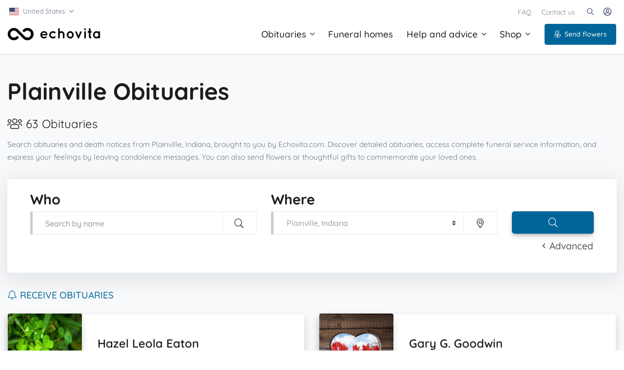

--- FILE ---
content_type: text/html; charset=utf-8
request_url: https://www.echovita.com/us/obituaries/in/plainville
body_size: 20858
content:

<!DOCTYPE html>
<html lang="en-US">
<head>
    <!-- Google Tag Manager -->
    <script type="64b683200a18171723524a53-text/javascript">(function(w,d,s,l,i){w[l]=w[l]||[];w[l].push({'gtm.start':
    new Date().getTime(),event:'gtm.js'});var f=d.getElementsByTagName(s)[0],
    j=d.createElement(s),dl=l!='dataLayer'?'&l='+l:'';j.async=true;j.src=
    'https://www.googletagmanager.com/gtm.js?id='+i+dl;f.parentNode.insertBefore(j,f);
    })(window,document,'script','dataLayer','GTM-KFD5KW4');</script>
    <!-- End Google Tag Manager -->

    <meta http-equiv="X-UA-Compatible" content="IE=edge">

        <meta name="robots" content="index, follow">
        <meta name="robots" content="noodp, noydir">

    <meta name="format-detection" content="telephone=no">

    <meta charset="utf-8">

    <title>Find Recent Obituaries for Plainville, IN</title>

    <meta name="viewport" content="width=device-width, initial-scale=1, shrink-to-fit=no">
    <meta name="copyright" content="Echovita Network">
    <meta name="distribution" content="Global">
    <meta name="geography" content="en-US">
    <meta name="language" content="english">
    <meta name="medium" content="blog">
    <meta name="title" content="Find Recent Obituaries for Plainville, IN">
    <meta name="description" content="Search Plainville, Indiana recent obituaries and death notices. Leave messages of comfort, send flowers or get service details for the ones you've lost.">

    <meta property="og:description" content="Search Plainville, Indiana recent obituaries and death notices. Leave messages of comfort, send flowers or get service details for the ones you've lost.">
    <meta property="og:title" content="Find Recent Obituaries for Plainville, IN">
    <meta property="og:url" content="https://www.echovita.com/us/obituaries/in/plainville">
    <meta property="og:image" content="https://www.echovita.com/images/echovita-icon.png">
    <meta property="og:image:width" content="1200">
    <meta property="og:image:height" content="628">
    <meta property="og:type" content="website">
    <meta property="og:site_name" content="echovita.com">
    <meta property="fb:app_id" content="258199180991152">


    <meta name="twitter:card" content="summary_large_image">
    <meta name="twitter:site" content="@EchovitaNetwork">
    <meta name="twitter:title" content="Find Recent Obituaries for Plainville, IN">
    <meta name="twitter:description" content="Search Plainville, Indiana recent obituaries and death notices. Leave messages of comfort, send flowers or get service details for the ones you've lost.">
    <meta name="twitter:image:src" content="https://www.echovita.com/images/echovita-icon.png">
    <meta name="twitter:url" content="https://www.echovita.com/us/obituaries/in/plainville">
    <meta name="twitter:domain" content="echovita.com">
    <meta name="twitter:creator" content="@EchovitaNetwork">
    <meta name="fo-verify" content="e0247529-7be4-4e6a-8940-f947695096ba">

    <meta name="theme-color" content="#000">





    <meta name="google-signin-client_id" content="403730065536-a6pj68t7rv5tfajq59bflpvg46976i47.apps.googleusercontent.com">
    <meta name="google-signin-scope" content="profile email">

    <script type="application/ld&#x2B;json">
        {
        "@context": "http://schema.org",
        "@type": "WebSite",
        "url": "https://www.echovita.com/us",
        "potentialAction": {
        "@type": "SearchAction",
        "target": "https://www.echovita.com/us/obituaries/in/plainville?first_name={search_term_string}",
        "query-input": "required name=search_term_string"
        }
        }
    </script>


        <link rel="canonical" href="https://www.echovita.com/us/obituaries/in/plainville" />

        <link rel="next" href="https://www.echovita.com/us/obituaries/in/plainville?page=2" />

    <link rel="apple-touch-icon" sizes="57x57" href="/assets/favicon/apple-touch-icon-57x57.png" />
    <link rel="apple-touch-icon" sizes="114x114" href="/assets/favicon/apple-touch-icon-114x114.png" />
    <link rel="apple-touch-icon" sizes="72x72" href="/assets/favicon/apple-touch-icon-72x72.png" />
    <link rel="apple-touch-icon" sizes="144x144" href="/assets/favicon/apple-touch-icon-144x144.png" />
    <link rel="apple-touch-icon" sizes="120x120" href="/assets/favicon/apple-touch-icon-120x120.png" />
    <link rel="apple-touch-icon" sizes="152x152" href="/assets/favicon/apple-touch-icon-152x152.png" />
    <link rel="icon" type="image/png" href="/assets/favicon/favicon-32x32.png" sizes="32x32" />
    <link rel="icon" type="image/png" href="/assets/favicon/favicon-16x16.png" sizes="16x16" />
    <meta name="application-name" content="Echovita" />
    <meta name="msapplication-TileColor" content="#FFFFFF" />
    <meta name="msapplication-TileImage" content="/assets/favicon/mstile-144x144.png" />
    <meta name="msvalidate.01" content="C72402F3C52F43694D07ECD897C9E7D0" />

    <!-- Custom styles for templates -->
        
            <link href="/assets/css/custom.purged.bundle.css?v=-ajGiY93hZGOx9ERuQvw5KiCHZVT-7Zf-s-vpV4Of-k" rel="stylesheet">
        
        
    <!-- End Custom styles for templates -->
    <!-- Specific Bundles -->
    
    <style>
        .container {
            max-width: 1280px !important;
        }
        /*Bad style - cas de partial view style different*/
        .custom-select.no-arrow {
            background-color: white !important;
            background: no-repeat right 1rem center/8px 10px;
            background-image: url("data:image/svg+xml,%3csvg xmlns='http://www.w3.org/2000/svg' viewBox='0 0 4 5'%3e%3cpath fill='%23343a40' d='M2 0L0 2h4zm0 5L0 3h4z'/%3e%3c/svg%3e") !important;
        }

        .navbar .container {
            max-width: 100% !important;
        }
    </style>

    <!-- End Font testing -->

    <link rel="publisher" href="https://plus.google.com/113494548319631461295" />
    <link id="image_src" rel="image_src" href="https://www.echovita.com/images/echovita-icon.png">

    <link href="https://apis.google.com" rel="preconnect">
    <link href="https://connect.facebook.net" rel="preconnect">
    <link href="https://www.facebook.com" rel="preconnect">
    <link href="https://www.google-analytics.com" rel="preconnect">
    <link href="https://accounts.google.com" rel="preconnect">

    <link rel="preload" href="https://fonts.googleapis.com/css?family=Quicksand:400,500,600,700&display=swap" as="style">
    <style type="text/css">@font-face {font-family:Quicksand;font-style:normal;font-weight:400;src:url(/cf-fonts/s/quicksand/5.0.16/vietnamese/400/normal.woff2);unicode-range:U+0102-0103,U+0110-0111,U+0128-0129,U+0168-0169,U+01A0-01A1,U+01AF-01B0,U+0300-0301,U+0303-0304,U+0308-0309,U+0323,U+0329,U+1EA0-1EF9,U+20AB;font-display:swap;}@font-face {font-family:Quicksand;font-style:normal;font-weight:400;src:url(/cf-fonts/s/quicksand/5.0.16/latin/400/normal.woff2);unicode-range:U+0000-00FF,U+0131,U+0152-0153,U+02BB-02BC,U+02C6,U+02DA,U+02DC,U+0304,U+0308,U+0329,U+2000-206F,U+2074,U+20AC,U+2122,U+2191,U+2193,U+2212,U+2215,U+FEFF,U+FFFD;font-display:swap;}@font-face {font-family:Quicksand;font-style:normal;font-weight:400;src:url(/cf-fonts/s/quicksand/5.0.16/latin-ext/400/normal.woff2);unicode-range:U+0100-02AF,U+0304,U+0308,U+0329,U+1E00-1E9F,U+1EF2-1EFF,U+2020,U+20A0-20AB,U+20AD-20CF,U+2113,U+2C60-2C7F,U+A720-A7FF;font-display:swap;}@font-face {font-family:Quicksand;font-style:normal;font-weight:500;src:url(/cf-fonts/s/quicksand/5.0.16/latin-ext/500/normal.woff2);unicode-range:U+0100-02AF,U+0304,U+0308,U+0329,U+1E00-1E9F,U+1EF2-1EFF,U+2020,U+20A0-20AB,U+20AD-20CF,U+2113,U+2C60-2C7F,U+A720-A7FF;font-display:swap;}@font-face {font-family:Quicksand;font-style:normal;font-weight:500;src:url(/cf-fonts/s/quicksand/5.0.16/latin/500/normal.woff2);unicode-range:U+0000-00FF,U+0131,U+0152-0153,U+02BB-02BC,U+02C6,U+02DA,U+02DC,U+0304,U+0308,U+0329,U+2000-206F,U+2074,U+20AC,U+2122,U+2191,U+2193,U+2212,U+2215,U+FEFF,U+FFFD;font-display:swap;}@font-face {font-family:Quicksand;font-style:normal;font-weight:500;src:url(/cf-fonts/s/quicksand/5.0.16/vietnamese/500/normal.woff2);unicode-range:U+0102-0103,U+0110-0111,U+0128-0129,U+0168-0169,U+01A0-01A1,U+01AF-01B0,U+0300-0301,U+0303-0304,U+0308-0309,U+0323,U+0329,U+1EA0-1EF9,U+20AB;font-display:swap;}@font-face {font-family:Quicksand;font-style:normal;font-weight:600;src:url(/cf-fonts/s/quicksand/5.0.16/latin-ext/600/normal.woff2);unicode-range:U+0100-02AF,U+0304,U+0308,U+0329,U+1E00-1E9F,U+1EF2-1EFF,U+2020,U+20A0-20AB,U+20AD-20CF,U+2113,U+2C60-2C7F,U+A720-A7FF;font-display:swap;}@font-face {font-family:Quicksand;font-style:normal;font-weight:600;src:url(/cf-fonts/s/quicksand/5.0.16/vietnamese/600/normal.woff2);unicode-range:U+0102-0103,U+0110-0111,U+0128-0129,U+0168-0169,U+01A0-01A1,U+01AF-01B0,U+0300-0301,U+0303-0304,U+0308-0309,U+0323,U+0329,U+1EA0-1EF9,U+20AB;font-display:swap;}@font-face {font-family:Quicksand;font-style:normal;font-weight:600;src:url(/cf-fonts/s/quicksand/5.0.16/latin/600/normal.woff2);unicode-range:U+0000-00FF,U+0131,U+0152-0153,U+02BB-02BC,U+02C6,U+02DA,U+02DC,U+0304,U+0308,U+0329,U+2000-206F,U+2074,U+20AC,U+2122,U+2191,U+2193,U+2212,U+2215,U+FEFF,U+FFFD;font-display:swap;}@font-face {font-family:Quicksand;font-style:normal;font-weight:700;src:url(/cf-fonts/s/quicksand/5.0.16/vietnamese/700/normal.woff2);unicode-range:U+0102-0103,U+0110-0111,U+0128-0129,U+0168-0169,U+01A0-01A1,U+01AF-01B0,U+0300-0301,U+0303-0304,U+0308-0309,U+0323,U+0329,U+1EA0-1EF9,U+20AB;font-display:swap;}@font-face {font-family:Quicksand;font-style:normal;font-weight:700;src:url(/cf-fonts/s/quicksand/5.0.16/latin-ext/700/normal.woff2);unicode-range:U+0100-02AF,U+0304,U+0308,U+0329,U+1E00-1E9F,U+1EF2-1EFF,U+2020,U+20A0-20AB,U+20AD-20CF,U+2113,U+2C60-2C7F,U+A720-A7FF;font-display:swap;}@font-face {font-family:Quicksand;font-style:normal;font-weight:700;src:url(/cf-fonts/s/quicksand/5.0.16/latin/700/normal.woff2);unicode-range:U+0000-00FF,U+0131,U+0152-0153,U+02BB-02BC,U+02C6,U+02DA,U+02DC,U+0304,U+0308,U+0329,U+2000-206F,U+2074,U+20AC,U+2122,U+2191,U+2193,U+2212,U+2215,U+FEFF,U+FFFD;font-display:swap;}</style>

    
        <link href="/assets/vendor/font-awesome/webfonts/fa-light-300-purged.woff2?v=klor8" rel="preload" as="font" crossorigin>
        <link href="/assets/vendor/font-awesome/webfonts/fa-brands-400-purged.woff2?v=klor8" rel="preload" as="font" crossorigin>
    
    



    <script type="64b683200a18171723524a53-text/javascript">flatpickrDateFormat = "m/d/Y";</script>

    <script type="64b683200a18171723524a53-text/javascript">
        window.dataLayer = window.dataLayer || [];
        function gtag() { dataLayer.push(arguments); }
        gtag('js', new Date());

        gtag('config', 'G-8GYG05N0VS');

    </script>

    <script type="64b683200a18171723524a53-text/javascript">
        window.q = [];
        window.$ = function (f) {
            if (f === document)
                return {
                    ready: function (ff) {
                        q.push(ff);
                    }
                };
            q.push(f);
        };
    </script>



    <script type="64b683200a18171723524a53-text/javascript">
        var facebookSdkIsLoaded = false;

        function scriptExists(url) {
            return document.querySelectorAll(`script[src="${url}"]`).length > 0;
        }

        function addScript(src, crossorigin){
            if (scriptExists(src))
                return;
            var s = document.createElement("script");
            s.type = "text/javascript";
            s.src = src;
            if (crossorigin)
                s.crossorigin = crossorigin;
            document.body.appendChild(s);
        }

        function loadFacebookSdk(callback) {
            if (facebookSdkIsLoaded) {
                if (typeof callback === "function")
                    callback();
                return;
            }

            facebookSdkIsLoaded = true;
            $.ajax(
                {
                    url: 'https://connect.facebook.net/en_US/sdk.js',
                    dataType: 'script',
                    cache: true,
                    success: function(script, textStatus, jqXHR) {
                        FB.init(
                            {
                                appId: '258199180991152', // App ID
                                status: true, // check login status
                                version: 'v14.0', // version
                                cookie: true, // enable cookies to allow the server to access the session
                                xfbml: true // parse XFBML
                            }
                        );

                        $('#loginbutton,#feedbutton').removeAttr('disabled');
                        //FB.getLoginStatus(updateStatusCallback);
                        if (typeof callback === "function")
                            callback();
                    },
                    error: function() {
                        facebookSdkIsLoaded = false;
                    }
                });
        }
    </script>
    <script type="64b683200a18171723524a53-text/javascript">
        googlePlatformIsLoaded = false;
        function loadGooglePlatform() {
            if (googlePlatformIsLoaded)
                return;

            googlePlatformIsLoaded = true;
            //$("body").append('<script src="https://apis.google.com/js/platform.js" async defer>');
            $("body").append('<script src="https://accounts.google.com/gsi/client" async defer>');
        }
    </script>




    <script type="64b683200a18171723524a53-text/javascript">
        Resources = {Global: {Lang: "en"}};
    </script>
    <script type="64b683200a18171723524a53-text/javascript"> window.Resources = window.Resources || {}; window.Resources.Global = {"UploadMemoriesSuccessful":"The photo(s) has/have successfully been submitted. They will be visible on the obituary page within 24 hours if approved.","ValidTheDeceasedLastName":"Enter the deceased's last name","ValidEmailAddress":"Enter a valid email address","Transparent":"Transparent","GoBack":"Go back","LostYourPasswordTxt":"We just sent you an email with the procedure to reset your password.<br /><br />Note: It may have ended up in your spam folder.","ValidFirstAndLastName":"Enter your first name followed by your last name.","Modern":"Modern","ValidYourNewPassword":"Enter your new password","Change":"Change","contactEmail":"Please enter your email","noThank":"No thanks","SuggestLocation":"Suggested locations","ContactSuccess":"Thank you for contacting Echovita. One of our customer support representatives will be in contact with you soon.","ThanksForContactingWillSoon":"Thank you for contacting Echovita. We will contact you soon.","PreferencesSaved":"Your preferences have been saved.","ThisFieldMandatory":"This field is mandatory","ValidYourPassword":"Enter your password","ThankYou":"Thank you","ValidYourEmailAddress":"Enter your email address","Result":"Result","SignUpWithGoogle":"Sign up with Google","RequiredError":"Required field","ValidYourAddress":"Enter your address","contactName":"Please enter your name","Obituary":"Obituary","ValidYourPostalCode":"Enter your postal code","NorifyMe":"Notify me","WaitFileIsUploading":"Please wait a bit. A file is being uploaded.","CommentMustNotExceed":"Comment must not exceed 500 characters","Obituaries":"Obituaries","Confirmation":"Confirmation","Error500Description":"Note that we have been informed of the problem and we are currently working on the issue.","ValidTheDeceasedFirstName":"Enter the deceased's first name","OptionMessage":"In loving memory of {0},","Creative":"Creative","CancelRequestAreYouSure":"Are you sure you want to cancel your request?","EmailSaved":"Your email address was successfully saved to our database.","ValidPhone":"Phone number is invalid","ValidPopup":"Your subscription has been successfully registered. You join millions of people who want to be informed free of charge about deaths in their city. You can also give a “Like” to one of our Facebook pages.","ValidState":"Please select your state/province","ThxFollowing":"Thank you for following","UseCurrentLocation":"Use my current location","No":"No","Ok":"Ok","CurrentLocation":"Current location","IndexCreateObitTitleAnimated1":"creating and sharing obituaries","IndexCreateObitTitleAnimated2":"a precious place for memories of our beloved","IndexCreateObitTitleAnimated3":"a new service that gives back to families more than ever","IndexCreateObitTitleAnimated4":"it’s free...forever","Reported":"Reported","LikeSingle":"love","IsSubscribingpopupTitle":"Subscription confirmed","Buy":"Buy","Yes":"Yes","Error":"Error","Likes":"loves","ValidYourConfirmPassword":"Enter your new password again","SendFlowers":"Send flowers","Subscribe":"Subscribe","ValidYourName":"Enter your name","NoResult":"No result","ValidYourTwoPassword":"Enter the same password as \"new password\"","ValidYourFullname":"Enter your full name","ThxFollowingText":"You will receive an email when people add content on this page.","contactMessage":"Please enter your message","EnterDeceasedName":"Enter the name of the deceased","ValidPhoneNumber":"Enter a valid phone number","StartTypingToSearch":"Start typing to search..","Results":"Results","ValidYourFirstName":"Enter your first name","ValidYourLastName":"Enter your last name","NoResultTxt1":"No result found for","NoResultTxt2":"Please try another search.","InputErrorLessThan":"The field must be less than {0} characters.","TypeMoreChars":"Type {0} more to start search","contactSucces":"Message sent with success!","ValidYourMessage":"Enter your message","contactCheckEmail":"Please enter a valid email","UploadProfilePictureSuccessful":"We have received your profile picture. This will be online within a maximum of 24 hours.","ValidCity":"Please enter your city","PhoneNumberError":"Please enter valid phone number, here is an example of a valid format: 222 333 4444","FullNameError":"The full name must have at least two words","FormatTimeError":"Format should be 00:00","Professional":"Professional","ValidYourOldPassword":"Enter your old password","LostYourPassword":"Lost your password?","Edit":"Edit","Fair":"Fair","Back":"Back","Lang":"en","Sent":"Sent","Save":"Save","Success":"Success"};</script>
        <script type="64b683200a18171723524a53-text/javascript"> window.Resources = window.Resources || {}; window.Resources.Obituary = {"validEmail":"Enter the email address","PictureWasDeleted":"The picture was deleted with success.","StopObituarySpeech":"Stop","ValidTheObituaryDescription":"Enter the obituary description","EditObituaryAlertSuccess":"Thank you for submitting corrections. Your changes will be published as soon as they are reviewed by our team.","UploadCoverTitle":"Upload a personal cover photo","WaitForUploadToComplete":"Please wait for the upload to complete.","DeathCertificateAcceptedFiles":"Accepted files: pdf, jpeg, png","VideoWasDeleted":"The video was deleted with success.","FirstorLastnameHasToBe100OrLower":"The firstname or lastname must not be longer than 100 characters","SameTimeError":"The Start Time must be different from the End Time","ValidObituary":"Obituary message must contain at least 150 characters.","EmailHasToBe200OrLower":"An email must no be longer than 200 characters","DayErrorMessage":"Choose a day","ValidDeathLocation":"Enter the City of Residence or Place of Death","UploadCoverText":"You can change the look and feel of the obituary by uploading a personal cover photo or choose within our library of personalized themes for only 5,99$ <br/><br/><br/>Get notified when this feature is available.","UploadPictureError":"You must upload a picture of the deceased to continue.","SmallerStartDate":"The start time must be smaller than the end time","DropZoneErrorTxt":"An error occurred while uploading one or many photos. We accept JPG, BMP, PNG, GIF formats of up to 10MB.","SendCommentThanks":"Thank you, your sympathy message is now displayed.","ValidProofEmpty":"Please submit a photo or a file containing the death certificate.","StartDateErrorMessage":"Choose a start time","InLieuOfFlowerWarningMessage":"The family will be grateful for donations (read obituary text). Would you like to send flowers anyway?","SharedObituaryPopupTitle":"Shared obituary","ValidDateFormat":"Date format should be yyyy-mm-dd","SendGuestbookEmailSuccess":"The guestbook has been sent to the selected email addresses. Thank you very much.","ValidYourName":"Enter your name","SendReplyThanks":"Thank you, your comment is now published","EditObituarySavedAlertSuccess":"The obituary has now been saved. You can sign back into your account to complete the obituary and submit it for our approval when you're ready.","SendReminderSuccess":"Success! You will receive an email with a link to buy the item.","ConfirmationDeletePicture":"You are about to delete the picture. Are you sure?","SentFlowers":"{0} sent flowers","BoothBuyCandleSuccess":"Success! Thank you for lighting a candle.","ValidTheFirstName":"Enter the first name","InLieuOfFlowerWarningTitle":"In lieu of flowers","SharedObituaryPopupMessage":"The obituary was successfully shared. Our condolences.","ReadObituarySpeech":"Listen","FullnameHasToBe100OrLower":"A name without space must not be longer than 100 characters","ValidTheLastName":"Enter the last name","AddressErrorMessage":"Enter the address"};</script>

</head>
<body>
    <!-- Google Tag Manager (noscript) -->
    <noscript><iframe src="https://www.googletagmanager.com/ns.html?id=GTM-KFD5KW4"
    height="0" width="0" style="display:none;visibility:hidden"></iframe></noscript>
    <!-- End Google Tag Manager (noscript) -->

    <input type="hidden" id="phone-mask-america" value="1" />
    <input type="hidden" id="login-href" value="/us/login" />
    <input type="hidden" id="current-profile-id" />


    <!-- Navigation -->
    <!-- Search -->
    <div id="searchPushTop" class="u-search-push-top bg-light pb-6 border-bottom font-size-down" style="display:none;">
        <div class="container position-relative pt-6">
            <div class="u-search-push-top__content">
                <!-- Close Button -->
                <button type="button" class="close u-search-push-top__close-btn mb-4 mt-n3"
                        aria-haspopup="true"
                        aria-expanded="false"
                        aria-controls="searchPushTop"
                        data-unfold-type="jquery-slide"
                        data-unfold-target="#searchPushTop"
                        data-no-overlay="true">
                    <span aria-hidden="true"><i class="fal fa-times"></i></span>
                </button>
                <!-- End Close Button -->
                <!-- Input -->
<form action="/us/obituaries" class="search w-100 my-auto pl-lg-1" id="search-form" method="get" name="search-form">                    <div class="input-group input-group-lg box-shadow-light z-index-max position-relative w-100 w-md-75 mx-auto pl-lg-2">
                        <input type="search" id="txtSearchName" name="first_name" class="form-control box-1" placeholder="Search for an obituary" aria-label="Search for an obituary">
                        <div class="input-group-append">
                            <button class="btn btn-primary rounded-right-6" type="submit" aria-label="START SEARCHING OBITUARIES"><i class="fal fa-search"></i></button>
                        </div>
                    </div>
</form>                <!-- End Input -->
                <!-- Content -->
                <div class="row mx-gutters-2 mt-4 mt-lg-6 w-100 w-md-75 mx-auto">
                        <div class="col-6 d-none d-lg-flex">
                            <div class="h-100 banner-cta-plant-tree d-flex rounded shadow-dark w-100">
                                <div class="my-auto text-center px-3 py-5 px-md-5 w-100">
                                    <div class="mb-4">
                                        <span class="h2 text-white font-weight-normal">Make a life-giving gesture</span>
                                        <p class="text-white">A unique and lasting tribute for a loved one</p>
                                    </div>
                                    <a class="btn btn-light shadow-dark transition-3d-hover" title="Plant trees" href="/us/trees">Plant trees<i class="fal fa-hand-holding-seedling ml-2"></i></a>
                                </div>
                            </div>
                        </div>
                    <div class="col-6 d-none d-lg-flex">
                        <!-- Banner Image -->
                        <div class="h-100 eh-banner-memories2-dark d-flex rounded shadow-dark w-100" style="">
                            <div class="my-auto text-center px-5 py-6  mx-auto">
                                <div class="mb-4">
                                    <span class="h5 text-white font-weight-bold">Create an obituary</span>
                                    <p class="text-white">Prepare a personalized obituary for someone you loved..</p>
                                </div>
                                <a class="btn btn-primary btn-sm transition-3d-hover" title="Create an obituary" href="/us/why-create-an-obituary">Create an obituary<span class="fal fa-angle-right ml-2"></span></a>
                            </div>
                        </div>
                        <!-- End Banner Image -->
                    </div>
                </div>
                <!-- End Content -->
            </div>
        </div>
    </div>
    <!-- End Search -->
    <!-- Topbar -->
    <div id="top-bar" class="container u-header__hide-content pt-2 position-relative bg-white mb-lg-0 d-print-none">
        <div class="d-flex align-items-center px-1 px-md-0 px-lg-1">
            <!-- Language -->
            <div class="position-relative px-0 px-md-1 px-lg-0">
                <div class="position-relative ">
                    <a id="basicDropdownClickInvoker" class="dropdown-nav-link dropdown-toggle border-0 no-arrow fs-14 text-muted d-flex align-items-center" style="padding: 4.5px 0;" href="javascript:;" role="button"
                       aria-controls="basicDropdownClick"
                       aria-haspopup="true"
                       aria-expanded="false"
                       data-unfold-event="click"
                       data-unfold-target="#basicDropdownClick"
                       data-unfold-type="css-animation"
                       data-unfold-duration="300"
                       data-unfold-delay="300"
                       data-unfold-hide-on-scroll="true"
                       data-unfold-animation-in="slideInUp"
                       data-unfold-animation-out="fadeOut"
                       data-no-overlay="true">
                        <div class="my-auto mr-2" style="width:20px;height:15px;background-image:url(/assets/svg/flags/4x3/us.svg);background-size:contain;"></div>
                        <span class="my-auto">
United States                        </span>
                        <i class="fal fa-angle-down my-auto ml-2 fs-18"></i>
                    </a>

                    <div id="basicDropdownClick" class="dropdown-menu dropdown-unfold" aria-labelledby="basicDropdownClickInvoker">
                                <a class="dropdown-item fs-14 text-muted" href="#" onclick="if (!window.__cfRLUnblockHandlers) return false; location.href = 'https://www.echovita.com/au'; return false;" data-cf-modified-64b683200a18171723524a53-="">
Australia                                </a>
                                <a class="dropdown-item fs-14 text-muted" href="#" onclick="if (!window.__cfRLUnblockHandlers) return false; location.href = 'https://www.echovita.com/ca'; return false;" data-cf-modified-64b683200a18171723524a53-="">
Canada &#xB7; English                                </a>
                                <a class="dropdown-item fs-14 text-muted" href="#" onclick="if (!window.__cfRLUnblockHandlers) return false; location.href = 'https://www.echovita.com/ca-fr'; return false;" data-cf-modified-64b683200a18171723524a53-="">
Canada &#xB7; Fran&#xE7;ais                                </a>
                                <a class="dropdown-item fs-14 text-muted" href="#" onclick="if (!window.__cfRLUnblockHandlers) return false; location.href = 'https://www.echovita.com/nz'; return false;" data-cf-modified-64b683200a18171723524a53-="">
New Zealand                                </a>
                    </div>
                </div>
            </div>
            <!-- End Language -->

            <div class="ml-auto">
                <!-- Links -->
                <div class="d-none d-sm-inline-block ml-sm-auto">
                    <ul class="list-inline mb-0">
                        <li class="list-inline-item mr-0">
                            <a class="u-header__navbar-link fs-14" title="FAQ" href="/us/faq">FAQ</a>
                        </li>
                        <li class="list-inline-item mr-0">
                            <a class="u-header__navbar-link fs-14" title="Contact us" href="/us/contact-us">Contact us</a>
                        </li>
                    </ul>
                </div>
                <!-- End Links -->
            </div>

            <ul class="list-inline ml-2 mb-0" style="height:30px;">
                <!-- Search -->
                <li class="list-inline-item mr-0">
                    <a class="btn btn-xs btn-icon btn-text-secondary rounded-0 border-0 search-glass" href="javascript:;" role="button" aria-haspopup="true" aria-expanded="false" aria-controls="searchPushTop" data-unfold-type="jquery-slide" data-unfold-target="#searchPushTop" data-no-overlay="true" aria-label="Search" onclick="if (!window.__cfRLUnblockHandlers) return false; focusElementDelay('txtSearchName');" data-cf-modified-64b683200a18171723524a53-="">
                        <span class="fal fa-search btn-icon__inner fs-14"></span>
                    </a>
                </li>
                <!-- End Search -->
                <!-- Account Login -->
                    <li class="list-inline-item">
                        <!-- Account Sidebar Toggle Button -->
                        <a id="sidebarNavToggler" class="btn btn-xs btn-icon btn-text-secondary border-0" href="javascript:;" role="button"
                           aria-controls="sidebarContent"
                           aria-expanded="false"
                           data-unfold-event="click"
                           data-unfold-hide-on-scroll="false"
                           data-unfold-target="#sidebarContent"
                           data-unfold-is-menu="false"
                           data-unfold-type="css-animation"
                           data-unfold-animation-in="fadeInRight"
                           data-unfold-animation-out="fadeOutRight"
                           data-unfold-duration="500" aria-label="Account">
                                    <span class="fal fa-user-circle btn-icon__inner font-size-1"></span>
                        </a>
                        <!-- End Account Sidebar Toggle Button -->
                    </li>
                <!-- End Account Login -->
            </ul>
        </div>
    </div>
    <!-- End Topbar -->
    <!-- Mainbar -->
    <header id="headerBasic" class="u-header shadow-airbnb-cta z-index-max mt-n3 mt-md-n3 mt-lg-n2 font-size-down" style="border-bottom: 1px solid #ebebeb;">
        <div class="u-header__section no-shadow">
            <div id="basicLogoAndNav" class="container px-2 px-md-0 px-lg-3">
                <!-- Nav -->
                <nav class="js-mega-menu navbar navbar-expand-lg u-header__navbar u-header__navbar--no-space border-bottom-0">
                    <!-- Logo -->
                    <a class="navbar-brand u-header__navbar-brand u-header__navbar-brand-center pl-0 pl-md-2 pl-lg-0 border-0" href="/us" aria-label="Front">
                        <img width="190" height="50" src="/assets/images/logos/png/logo-top.png" srcset="/assets/images/logos/png/logo-top.png 1x, /assets/images/logos/png/logo-top-2x.png 2x" class="header-logo" alt="Echovita" style="height: 50px;width: 190px">
                    </a>
                    <!-- End Logo -->
                    <!-- Responsive Toggle Button -->
                    <button type="button" class="navbar-toggler btn u-hamburger mr-n2 mr-md-0"
                            aria-label="Toggle navigation"
                            aria-expanded="false"
                            aria-controls="navBarBasic"
                            data-toggle="collapse"
                            data-target="#navBarBasic">
                        <span id="hamburgerTriggerBasic" class="u-hamburger__box">
                            <span class="u-hamburger__inner"></span>
                        </span>
                    </button>
                    <!-- End Responsive Toggle Button -->
                    <!-- Navigation -->
                    <div id="navBarBasic" class="collapse navbar-collapse u-header__navbar-collapse">
                        <ul class="navbar-nav u-header__navbar-nav px-0 px-md-2 px-lg-0">
                            <!-- Obituaries -->
                            <li class="nav-item hs-has-mega-menu u-header__nav-item"
                                data-event="hover"
                                data-animation-in="fadeIn"
                                data-animation-out="fadeOut"
                                data-position="right">
                                <a id="imm1" class="nav-link u-header__nav-link u-header__nav-link-toggle no-arrow text-center pl-0 pl-lg-3 border-0" href="/us/obituaries" aria-haspopup="true" aria-expanded="false">Obituaries<i class="fal fa-angle-down ml-2 ml-lg-1 ml-xl-2"></i></a>

                                <!-- Interactive Nav Item - Mega Menu -->
                                <div class="hs-mega-menu w-100 w-lg-75 u-header__sub-menu" aria-labelledby="imm1">
                                    <div class="row no-gutters">
                                        <div class="col-lg-5">
                                            <div class="row u-header__mega-menu-wrapper pt-2 pb-0 py-lg-10 px-3">
                                                <div class="col-sm-12 mb-0">
                                                    <ul class="u-header__sub-menu-nav-group mb-3">
                                                        <li>
                                                            <a class="nav-link u-header__sub-menu-nav-link px-2" title="Recent obituaries" href="/us/obituaries"><i class="fal fa-universal-access mr-2 d-none d-lg-inline"></i>Recent obituaries</a>
                                                        </li>
                                                        <li>
                                                            <a class="nav-link u-header__sub-menu-nav-link px-2" title="Memorials" href="/us/memorial"><i class="fal fa-award mr-2 d-none d-lg-inline"></i>Memorials</a>
                                                        </li>
                                                        <li>
                                                            <a class="nav-link u-header__sub-menu-nav-link px-2" title="Receive obituaries and memorials" href="/us/subscribe-now"><i class="fal fa-bell mr-2 d-none d-lg-inline"></i>Receive obituaries and memorials</a>
                                                        </li>

                                                    </ul>
                                                </div>


                                            </div>
                                        </div>
                                        <div class="col-lg-7">
                                            <!-- Banner Image -->
                                            <div class="h-100 eh-banner-memories2-dark d-flex rounded-bottom-right-lg">
                                                <div class="my-auto mx-auto text-center px-3 py-5 px-md-5 rounded-bottom-right-lg">
                                                    <div class="mb-4">
                                                        <span class="h4 text-white font-weight-normal">Create an obituary</span>
                                                        <p class="text-white">Prepare a personalized obituary for someone you loved..</p>
                                                    </div>
                                                    <a class="btn btn-primary transition-3d-hover font-weight-bold" title="Create an obituary" href="/us/why-create-an-obituary">Create an obituary<span class="fal fa-angle-right ml-2"></span></a>
                                                </div>
                                            </div>
                                            <!-- End Banner Image -->
                                        </div>
                                    </div>
                                </div>
                                <!-- End Interactive Nav Item - Mega Menu -->
                            </li>
                            <!-- Obituaries -->
                            <!-- Funeral Homes -->
                            <li class="nav-item u-header__nav-item">
                                <a class="nav-link u-header__nav-link" href="/us/funeral-homes">Funeral homes</a>
                            </li>

                            <!-- End Funeral Homes -->
                            <!-- Help & advice -->
                            <li class="nav-item hs-has-sub-menu u-header__nav-item"
                                data-event="hover"
                                data-animation-in="fadeIn"
                                data-animation-out="fadeOut">
                                <a id="dropdownMegaMenuWithDropdown" class="nav-link u-header__nav-link u-header__nav-link-toggle no-arrow border-0" href="javascript:;" aria-haspopup="true" aria-expanded="false" aria-labelledby="dropdownSubMenuWithDropdown">Help and advice<i class="fal fa-angle-down ml-2 ml-lg-1 ml-xl-2"></i></a>
                                <!-- Dropdown - Submenu -->
                                <ul id="dropdownSubMenuWithDropdown" class="hs-sub-menu u-header__sub-menu u-header__sub-menu--spacer" aria-labelledby="dropdownMegaMenuWithDropdown" style="min-width: 192px;">
                                    <li><a class="nav-link u-header__sub-menu-nav-link px-2 px-lg-4" title="Blogs" href="/us/blog">Blogs</a></li>
                                        <li><a class="nav-link u-header__sub-menu-nav-link px-2 px-lg-4" title="Online will" href="https://www.uslegalwills.com/write_a_will?refcode=a74865756">Online will</a></li>
                                </ul>
                                <!-- End Dropdown - Submenu -->
                            </li>
                            <!-- End Help & advice -->
                            <!-- Shop -->
                            <li class="nav-item hs-has-mega-menu u-header__nav-item"
                                data-event="hover"
                                data-animation-in="fadeIn"
                                data-animation-out="fadeOut"
                                data-position="right">
                                <a id="imm2" class="nav-link u-header__nav-link u-header__nav-link-toggle no-arrow text-center border-0" href="javascript:;" aria-haspopup="true" aria-expanded="false">Shop<i class="fal fa-angle-down ml-2 ml-lg-1 ml-xl-2"></i></a>

                                <!-- Interactive Nav Item - Mega Menu -->
                                <div class="hs-mega-menu w-100 w-lg-100 u-header__sub-menu border-success" aria-labelledby="imm2">
                                    <div class="row no-gutters">
                                            <div class="col-lg-6">

                                                <div class="h-100 banner-cta-plant-tree d-flex rounded-bottom-left-lg w-100">
                                                    <div class="my-auto text-center px-3 py-5 px-md-5 rounded-bottom-left-lg w-100">
                                                        <div class="mb-4">
                                                            <span class="h2 text-white font-weight-normal">Make a life-giving gesture</span>
                                                            <p class="text-white">A unique and lasting tribute for a loved one</p>
                                                        </div>
                                                        <a class="btn btn-light shadow-dark transition-3d-hover" title="Plant trees" href="/us/trees">Plant trees<i class="fal fa-hand-holding-seedling ml-2"></i></a>
                                                    </div>
                                                </div>

                                            </div>

                                        <div class="col-lg-6">
                                            <div class="row u-header__mega-menu-wrapper pt-2 pb-0 py-lg-10 pl-lg-3 pr-lg-0">

                                                <div class="col-sm-6 mb-0">
                                                    <ul class="u-header__sub-menu-nav-group mb-0 mb-sm-3">
                                                        <!-- Landing Shop -->
                                                        <li>
                                                            <a class="nav-link u-header__sub-menu-nav-link px-2 pr-lg-0" title="Memorial store" href="/us/memorial-shop"><i class="fal fa-store mr-2"></i>View all categories</a>
                                                        </li>
                                                        <!-- Flower -->
                                                            <li>
                                                                <a href="/us/funeral-flowers" class="nav-link u-header__sub-menu-nav-link px-2"><i class="fal fa-flower-daffodil mr-2"></i>Send flowers</a>
                                                            </li>
                                                        <!-- Last Will -->
                                                        <li>
                                                            <a href="/us/last-will" class="nav-link u-header__sub-menu-nav-link px-2"><i class="fal fa-scroll-old mr-2"></i>Last will</a>
                                                        </li>
                                                        <!-- Legal Will -->
                                                            <li>
                                                                <a href="https://www.uslegalwills.com/write_a_will?refcode=a74865756" class="nav-link u-header__sub-menu-nav-link px-2"><i class="fal fa-balance-scale mr-2"></i>Legal will</a>
                                                            </li>

                                                    </ul>
                                                </div>
                                                <div class="col-sm-6 mb-3 mb-sm-0 mt-n2 mt-sm-0">
                                                    <span class="u-header__sub-menu-title d-none">One</span>
                                                    <ul class="u-header__sub-menu-nav-group mb-0 mb-sm-3">

                                                        <!-- Ancestry -->
                                                            <li>
                                                                <a href="https://click.linksynergy.com/fs-bin/click?id=B5w%2fjKrsO9c&amp;offerid=1347376.16&amp;bids=1347376.16&amp;type=3&amp;subid=0" class="nav-link u-header__sub-menu-nav-link px-2" target="_blank"><i class="fal fa-chart-network mr-2"></i>Family tree</a>
                                                                <img width="1" height="1" fetchpriority="low" loading="lazy" src="https://ad.linksynergy.com/fs-bin/show?id=B5w%2fjKrsO9c&amp;offerid=1347376.16&amp;bids=1347376.16&amp;type=3&amp;subid=0">
                                                            </li>
                                                            <li>
                                                                <a href="https://click.linksynergy.com/fs-bin/click?id=B5w%2fjKrsO9c&amp;offerid=1347376.2&amp;bids=1347376.2&amp;type=3&amp;subid=0" class="nav-link u-header__sub-menu-nav-link px-2" target="_blank" rel="noreferrer"><i class="fal fa-dna mr-2"></i>Get a DNA test</a>
                                                                <img width="1" height="1" fetchpriority="low" loading="lazy" src="https://ad.linksynergy.com/fs-bin/show?id=B5w%2fjKrsO9c&amp;offerid=1347376.2&amp;bids=1347376.2&amp;type=3&amp;subid=0">
                                                            </li>
                                                        <!-- Fruit Basket -->
                                                            <li>
                                                                <a href="https://www.anrdoezrs.net/click-8755627-10507885" class="nav-link u-header__sub-menu-nav-link px-2"><i class="fal fa-shopping-basket mr-2"></i>Fruit Basket</a>
                                                            </li>


                                                    </ul>
                                                </div>

                                            </div>
                                        </div>
                                    </div>
                                </div>
                                <!-- End Interactive Nav Item - Mega Menu -->
                            </li>
                            <!-- End Shop -->
                                <!-- Send Flower -->
                                <li class="nav-item u-header__nav-item d-inline d-lg-none">
                                    <a class="nav-link u-header__nav-link" title="Send flowers" href="/us/funeral-flowers">Send flowers</a>
                                </li>
                                <li class="nav-item u-header__nav-last-item">
                                    <a class="btn btn-sm btn-primary transition-3d-hover" title="Send flowers" href="/us/funeral-flowers">
                                        <i class="fal fa-flower-daffodil mr-2"></i>Send flowers
                                    </a>
                                </li>
                                <!-- End Send Flower -->
                                <li class="nav-item u-header__nav-item d-block d-lg-none">
                                    <hr />
                                </li>
                                <li class="nav-item u-header__nav-item d-block d-lg-none">
                                    <a class="nav-link u-header__nav-link border-0" title="Log in" onclick="if (!window.__cfRLUnblockHandlers) return false; openSideMenuLogin(); return false;" href="javascript:;" data-cf-modified-64b683200a18171723524a53-="">Log in</a>
                                </li>
                                <li class="nav-item my-auto d-block d-lg-none ">
                                    <a class="nav-link u-header__nav-link border-0" onclick="if (!window.__cfRLUnblockHandlers) return false; openSideMenuSignUp(); return false;" title="Register" href="javascript:;" data-cf-modified-64b683200a18171723524a53-="">Register</a>
                                </li>


                        </ul>
                    </div>
                    <!-- End Navigation -->
                </nav>
                <!-- End Nav -->
            </div>
        </div>
    </header>
    <!-- End Mainbar -->
    <!-- ========== SECONDARY CONTENTS ========== -->
    <!-- Account Sidebar Navigation -->
    <input type="hidden" id="url-login" value="/us/home/loginaction" />
    <input type="hidden" id="url-register-action" value="/us/home/registeraction" />
    <aside id="sidebarContent" class="u-sidebar shadow-soft-dark" aria-labelledby="sidebarNavToggler" style="">
        <div class="u-sidebar__scroller">
            <div class="u-sidebar__container">
                <div class="u-header-sidebar__footer-offset">
                    <!-- Toggle Button -->
                    <div class="d-flex align-items-center pt-4 px-4 px-md-5 px-lg-7 z-index-max">
                        <button type="button" style="z-index:99999999999999;" class="close ml-auto"
                                aria-controls="sidebarContent"
                                aria-haspopup="true"
                                aria-expanded="false"
                                data-unfold-event="click"
                                data-unfold-hide-on-scroll="false"
                                data-unfold-target="#sidebarContent"
                                data-unfold-target-is-menu="false"
                                data-unfold-type="css-animation"
                                data-unfold-animation-in="fadeInRight"
                                data-unfold-animation-out="fadeOutRight"
                                data-unfold-duration="500">
                            <span aria-hidden="true"><i class="fal fa-times"></i></span>
                        </button>


                    </div>
                    <!-- End Toggle Button -->
                    <!-- Content -->
                    <div class="js-scrollbar u-sidebar__body">
                        <div class="u-sidebar__content u-header-sidebar__content px-4 px-sm-4"> 

                                <!--Not logged in-->
                                <div class="login-container" id="sidebar-login-wrapper">

                                </div>

                        </div>
                    </div>
                    <!-- End Content -->
                </div>

            </div>
        </div>
    </aside>
    <a id="btnOpenSideMenu" style="display:none;" href="javascript:;" role="button"
       aria-controls="sidebarContent"
       aria-expanded="false"
       data-unfold-hide-on-scroll="false"
       data-unfold-target="#sidebarContent"
       data-unfold-is-menu="true"
       data-unfold-type="css-animation"
       data-unfold-animation-in="fadeInRight"
       data-unfold-animation-out="fadeOutRight"
       data-unfold-duration="500"
       data-unfold-delay="500">Menu</a>
    <!-- End Account Sidebar Navigation -->
    <!-- ========== END SECONDARY CONTENTS ========== -->
    
<input type="hidden" value="1" id="has-search" />
<input type="hidden" id="search-value" />
<input type="hidden" value="0" id="f-sdk-load" />


<div class="bg-light border-bottom">
    <!-- Landing Section -->
    <div id="desktopObitSearch" class="d-flex position-relative">
        <div class="container d-lg-flex">


            <div class="w-100">
                <!-- Search -->
                <div class="row z-index-4">
                    <div class="col-lg-12">
                        <h1 class="text-left font-weight-bolder mb-2 mb-lg-4 mt-3 mt-lg-7">Plainville Obituaries</h1>
                            <div class="d-flex flex-column">

                                <span class="eh-font-weight400 mr-2 h5  "><i class="fal  fa-users  mr-2"></i>63 Obituaries</span>
                            </div>


                            <p class="py-2 text-muted small">
                                Search obituaries and death notices from Plainville, Indiana, brought to you by Echovita.com. Discover detailed obituaries, access complete funeral service information, and express your feelings by leaving condolence messages. You can also send flowers or thoughtful gifts to commemorate your loved ones.
                            </p>
                        <div class="py-md-2 py-lg-0 pt-lg-2">
                            <form action="/us/searchredirect-obit" method="get" name="frmSearchUser">    <div class="w-100 bg-md-white rounded px-0 py-4 shadow-md-lg" style="">
        <div class="row mx-md-3 mx-lg-5 d-none d-md-flex">
            <div class="col-md-5">
                <p class="h4 mb-2 font-weight-bolder">Who</p>
            </div>
            <div class="col-md-5">
                <p class="h4 mb-2 font-weight-bolder">Where</p>
            </div>
        </div>
        <div class="row white collapsed mx-md-3 mx-lg-5 mb-md-2">
            <div class="col-12 col-md-5 mb-2 mb-md-0">
                <div class="d-flex border-top border-bottom border-right" style="">
                    <input name="first_name" class="form-control w-85 no-shadow  box-1" aria-label="Type first and last name of your loved one" placeholder="Search by name">
                    <div class="w-15 bg-white position-relative border-left d-flex w-15"><i class="fal fa-search my-auto mx-auto"></i></div>
                </div>
            </div>
            <div class="col-12 col-md-5">
                    <div class="d-flex">
                        <div class="options-div-wrapper w-85 border-top border-bottom">
                            
<select class="citySelector form-control custom-select no-arrow" data-search-url="https://www.echovita.com/us/city/search" 
        data-country-id="2" 
        data-province-id=""
        data-province-id-selector=".city-selector-province-changer"
        data-need-obituary="1"
        data-need-funeral-home=""
        name="location_id" 
        data-placeholder="City"  >
            <option value="75968" selected="selected">Plainville, Indiana</option>
            <option value="0">City</option>
    </select>
                        </div>
                        <div class="w-15 bg-white position-relative border d-flex w-15"><i class="fal fa-map-marker-alt my-auto mx-auto"></i></div>
                    </div>
            </div>
            <div class="col-12 col-md-2 mt-2 mt-md-0">
                <button type="submit" class="btn btn-block d-none d-md-block btn-primary transition-3d-hover box-shadow font-weight-bold submit-header-search"><i class="fal fa-search"></i></button>
            </div>
            <div class="col-12">
                <button type="button" class="btn btn-link px-0 w-100 text-right advanced-search-button" data-toggle="collapse" data-target="#advanced-search-container"><i class="fal fa-angle-left pr-2 collapse-arrow-advanced-search"></i>Advanced</button>
            </div>
        </div>
        <div id="advanced-search-container" class="row white panel-collapse collapse mx-md-3 mx-lg-5 mb-md-2">
            <div class="col-12 col-md-4 mb-2 mb-md-0">
                <p class="h5 mb-2 font-weight-bolder">Year of death</p>
                <select class="form-control custom-select no-arrow" name="YearOfDeath">
                    <option value="0">Choose...</option>
                        <option value="2025" >2025</option>
                        <option value="2024" >2024</option>
                        <option value="2023" >2023</option>
                        <option value="2022" >2022</option>
                        <option value="2021" >2021</option>
                        <option value="2020" >2020</option>
                        <option value="2019" >2019</option>
                        <option value="2018" >2018</option>
                        <option value="2017" >2017</option>
                        <option value="2016" >2016</option>
                        <option value="2015" >2015</option>
                        <option value="2014" >2014</option>
                        <option value="2013" >2013</option>
                        <option value="2012" >2012</option>
                        <option value="2011" >2011</option>
                        <option value="2010" >2010</option>
                        <option value="2009" >2009</option>
                        <option value="2008" >2008</option>
                        <option value="2007" >2007</option>
                        <option value="2006" >2006</option>
                        <option value="2005" >2005</option>
                        <option value="2004" >2004</option>
                        <option value="2003" >2003</option>
                        <option value="2002" >2002</option>
                        <option value="2001" >2001</option>
                        <option value="2000" >2000</option>
                        <option value="1999" >1999</option>
                        <option value="1998" >1998</option>
                        <option value="1997" >1997</option>
                        <option value="1996" >1996</option>
                        <option value="1995" >1995</option>
                        <option value="1994" >1994</option>
                        <option value="1993" >1993</option>
                        <option value="1992" >1992</option>
                        <option value="1991" >1991</option>
                        <option value="1990" >1990</option>
                        <option value="1989" >1989</option>
                        <option value="1988" >1988</option>
                        <option value="1987" >1987</option>
                        <option value="1986" >1986</option>
                        <option value="1985" >1985</option>
                        <option value="1984" >1984</option>
                        <option value="1983" >1983</option>
                        <option value="1982" >1982</option>
                        <option value="1981" >1981</option>
                        <option value="1980" >1980</option>
                        <option value="1979" >1979</option>
                        <option value="1978" >1978</option>
                        <option value="1977" >1977</option>
                        <option value="1976" >1976</option>
                        <option value="1975" >1975</option>
                        <option value="1974" >1974</option>
                        <option value="1973" >1973</option>
                        <option value="1972" >1972</option>
                        <option value="1971" >1971</option>
                        <option value="1970" >1970</option>
                        <option value="1969" >1969</option>
                        <option value="1968" >1968</option>
                        <option value="1967" >1967</option>
                        <option value="1966" >1966</option>
                        <option value="1965" >1965</option>
                        <option value="1964" >1964</option>
                        <option value="1963" >1963</option>
                        <option value="1962" >1962</option>
                        <option value="1961" >1961</option>
                        <option value="1960" >1960</option>
                        <option value="1959" >1959</option>
                        <option value="1958" >1958</option>
                        <option value="1957" >1957</option>
                        <option value="1956" >1956</option>
                        <option value="1955" >1955</option>
                        <option value="1954" >1954</option>
                        <option value="1953" >1953</option>
                        <option value="1952" >1952</option>
                        <option value="1951" >1951</option>
                        <option value="1950" >1950</option>
                        <option value="1949" >1949</option>
                        <option value="1948" >1948</option>
                        <option value="1947" >1947</option>
                        <option value="1946" >1946</option>
                        <option value="1945" >1945</option>
                        <option value="1944" >1944</option>
                        <option value="1943" >1943</option>
                        <option value="1942" >1942</option>
                        <option value="1941" >1941</option>
                        <option value="1940" >1940</option>
                        <option value="1939" >1939</option>
                        <option value="1938" >1938</option>
                        <option value="1937" >1937</option>
                        <option value="1936" >1936</option>
                        <option value="1935" >1935</option>
                        <option value="1934" >1934</option>
                        <option value="1933" >1933</option>
                        <option value="1932" >1932</option>
                        <option value="1931" >1931</option>
                        <option value="1930" >1930</option>
                        <option value="1929" >1929</option>
                        <option value="1928" >1928</option>
                        <option value="1927" >1927</option>
                        <option value="1926" >1926</option>
                        <option value="1925" >1925</option>
                        <option value="1924" >1924</option>
                        <option value="1923" >1923</option>
                        <option value="1922" >1922</option>
                        <option value="1921" >1921</option>
                        <option value="1920" >1920</option>
                        <option value="1919" >1919</option>
                        <option value="1918" >1918</option>
                        <option value="1917" >1917</option>
                        <option value="1916" >1916</option>
                        <option value="1915" >1915</option>
                        <option value="1914" >1914</option>
                        <option value="1913" >1913</option>
                        <option value="1912" >1912</option>
                        <option value="1911" >1911</option>
                        <option value="1910" >1910</option>
                        <option value="1909" >1909</option>
                        <option value="1908" >1908</option>
                        <option value="1907" >1907</option>
                        <option value="1906" >1906</option>
                        <option value="1905" >1905</option>
                </select>
            </div>

            <div class="col-12 col-md-4 mb-2 mb-md-0">
                <p class="h5 mb-2 font-weight-bolder">State</p>
                <select class="form-control custom-select no-arrow" data-val="true" data-val-required="The ProvinceId field is required." id="ProvinceId" name="ProvinceId"><option selected="selected" value="0">Choose...</option>
<option value="86">Alabama</option>
<option value="66">Alaska</option>
<option value="50">Arizona</option>
<option value="89">Arkansas</option>
<option value="60">California</option>
<option value="80">Colorado</option>
<option value="70">Connecticut</option>
<option value="67">Delaware</option>
<option value="63">District of Columbia</option>
<option value="64">Florida</option>
<option value="77">Georgia</option>
<option value="54">Hawaii</option>
<option value="76">Idaho</option>
<option value="43">Illinois</option>
<option value="65">Indiana</option>
<option value="73">Iowa</option>
<option value="91">Kansas</option>
<option value="92">Kentucky</option>
<option value="53">Louisiana</option>
<option value="46">Maine</option>
<option value="59">Maryland</option>
<option value="48">Massachusetts</option>
<option value="72">Michigan</option>
<option value="62">Minnesota</option>
<option value="79">Mississippi</option>
<option value="61">Missouri</option>
<option value="84">Montana</option>
<option value="78">Nebraska</option>
<option value="90">Nevada</option>
<option value="55">New Hampshire</option>
<option value="71">New Jersey</option>
<option value="93">New Mexico</option>
<option value="57">New York</option>
<option value="74">North Carolina</option>
<option value="69">North Dakota</option>
<option value="49">Ohio</option>
<option value="44">Oklahoma</option>
<option value="51">Oregon</option>
<option value="47">Pennsylvania</option>
<option value="88">Rhode Island</option>
<option value="82">South Carolina</option>
<option value="58">South Dakota</option>
<option value="87">Tennessee</option>
<option value="81">Texas</option>
<option value="85">Utah</option>
<option value="75">Vermont</option>
<option value="56">Virginia</option>
<option value="68">Washington</option>
<option value="83">West Virginia</option>
<option value="45">Wisconsin</option>
<option value="52">Wyoming</option>
</select>
            </div>

            <div class="col-12 col-md-4 mb-2 mb-md-0">
                <p class="h5 mb-2 font-weight-bolder">Range</p>
                <select class="form-control custom-select no-arrow" data-val="true" data-val-required="The range_time field is required." id="range_time" name="range_time"><option value="0">Last 7 days</option>
<option value="1">Last month</option>
<option value="2">Last 6 months</option>
<option value="3">Last year</option>
<option selected="selected" value="4">All the time</option>
</select>
            </div>
        </div>
        <div class="col-12 d-block d-md-none col-md-2 mt-2 mt-md-0 p-0">
            <button type="submit" class="btn btn-block btn-primary transition-3d-hover box-shadow font-weight-bold submit-header-search"><i class="fal fa-search"></i></button>

        </div>
    </div>
</form>
<script type="64b683200a18171723524a53-text/javascript">
    $(function () {
        $("form[name='frmSearchUser']").on("submit", function () {
            var name = $(this).children().find("input[name='first_name']").val();

            if (name.indexOf('·') !== -1) {
                name = name.substring(0, name.indexOf('·')).trim();

                $(this).children().find("input[name='first_name']").val(name);
            }
        });

        $(".select-search").each(function () {
            if ($(this).val() != 0) {
                $(this).addClass("select-with-value");
            } else {
                $(this).removeClass("select-with-value");
            }
        });

        $(".citySelector").each(function () {
            if ($(this).val() != 0) {
                $(this).addClass("select-with-value");
            } else {
                $(this).removeClass("select-with-value");
            }
        });

        $(".time-range").each(function () {
            if ($(this).val() != 3) {
                $(this).addClass("select-with-value");
            } else {
                $(this).removeClass("select-with-value");
            }
        });

        $('.advanced-search-button').click(function () {
            $('.collapse-arrow-advanced-search').toggleClass("fa-angle-left");
            $('.collapse-arrow-advanced-search').toggleClass("fa-angle-down");
        });


            //$("input[name='first_name']").focus(function () {
            //    if (($("#search-value").val() + " · " + Resources.Global.Obituary) == $(this).val()) {
            //        if ($("#search-value").val().length > 0) {
            //            $(this).val($("#search-value").val());
            //        }
            //    }
            //});

            //$("input[name='first_name']").focusout(function () {
            //    if ($(this).val() == $("#search-value").val()) {
            //        if ($("#search-value").val().length > 0) {
            //            $(this).val($("#search-value").val() + " · " + Resources.Global.Obituary);
            //        }
            //    }
            //});
        });
</script>
<style>
    .custom-select {
        padding: 0px 26px 0px;
        color: #848484 !important;
        background-image: none !important;
    }

    .form-control {
        height: 46px;
        /*border-top-color: #e7eaf3 !important;*/
    }

    .citySelector {
        outline: 0px;
        color: #848484 !important;
        border-width: 0px 0px 0px 5px;
        border-top-style: initial;
        border-right-style: initial;
        border-bottom-style: initial;
        border-top-color: initial;
        border-right-color: initial;
        border-bottom-color: initial;
        border-image: initial;
        border-left-style: solid;
        border-left-color: rgba(50,50,93,.25);
        box-shadow: none !important;
        width: 100%;
    }

    .badge-pill-in {
        background-color: #0076b1;
        margin-left: -10px;
    }
</style>

                        </div>
                    </div>
                </div>
                <!-- End Search -->
            </div>
        </div>
    </div>

    <div id="recentObituariesHeader" class="pt-4 pt-md-5">
        <div class="container px-3 px-lg-3">
            <div class="row">
                <div class="col-lg-9 order-lg-first">
                    <a class="font-weight-bold text-primary text-uppercase w-100" href="/us/subscribe-now" role="button">
                        <i class="fal fa-bell mr-2"></i>Receive obituaries
                    </a>
                </div>
            </div>
        </div>
    </div>

    <div class=" pt-md-0 pb-md-5 my-md-0 mt-lg-0 z-index-4">
        <div class="container px-3 px-lg-3">
            <div class="row mt-2 pt-3">

                <style>
                    .bg-lighter {
                        background-color: #ccccd6 !important;
                    }
                </style>


<div class="col-12 col-lg-6 pb-1 pb-md-3 pb-lg-3 h-100">
    <div class="d-flex px-0 py-0 rounded w-100 shadow-soft-dark mh-100 obit-list-wrapper mb-3 mb-lg-3 bg-white position-relative" style="">
        <div class="pointer pic-in-list-obit d-none d-md-block z-index-2" style="">
            <a href="/us/obituaries/in/plainville/hazel-eaton-20213491" class="border-0">
                <img class=" card-img-top rounded shadow-soft-dark h-100"  src="/assets/images/default/32_200.jpg" alt="Hazel Leola Eaton Obituary">
            </a>
        </div>
        <div class="w-100 w-sm-100 w-lg-75 pl-3 pl-md-5 pl-lg-5 pr-3 py-3 py-lg-3 rounded-0 rounded-sm rounded-right d-flex border border-left-0 border-sm-left">
            <div class="d-block my-auto w-100">
                <div class="d-flex align-items-center h-100">
                    <a href="/us/obituaries/in/plainville/hazel-eaton-20213491">
                        <img class=" rounded-circle d-inline-block d-md-none shadow-dark mr-3 mr-md-4 z-index-2 border-0"  src="/assets/images/default/32_75.jpg" alt="Hazel Leola Eaton Obituary" style="width:70px;height:70px;">
                    </a>
                    <div class="z-index-2 d-block w-100">
                        <a class="text-name-obit-in-list text-color-default" href="/us/obituaries/in/plainville/hazel-eaton-20213491" title="Read the obituary of Hazel Leola Eaton">
                            Hazel Leola Eaton
                        </a>
                        <p class="mb-0 mb-lg-1 text-info-obit-in-list mt-2 mt-lg-2">
                            <i class="fal fa-calendar-alt mr-1"></i>

                            <span class="my-auto">August 22, 2025</span>
                                    <span class=" ml-1"> (96 years old)</span>
                        </p>

                    </div>

                </div>
            </div>
        </div>

    </div>


</div>


<div class="col-12 col-lg-6 pb-1 pb-md-3 pb-lg-3 h-100">
    <div class="d-flex px-0 py-0 rounded w-100 shadow-soft-dark mh-100 obit-list-wrapper mb-3 mb-lg-3 bg-white position-relative" style="">
        <div class="pointer pic-in-list-obit d-none d-md-block z-index-2" style="">
            <a href="/us/obituaries/in/plainville/gary-goodwin-19807823" class="border-0">
                <img class=" card-img-top rounded shadow-soft-dark h-100"  src="/assets/images/default/39_200.jpg" alt="Gary G. Goodwin Obituary">
            </a>
        </div>
        <div class="w-100 w-sm-100 w-lg-75 pl-3 pl-md-5 pl-lg-5 pr-3 py-3 py-lg-3 rounded-0 rounded-sm rounded-right d-flex border border-left-0 border-sm-left">
            <div class="d-block my-auto w-100">
                <div class="d-flex align-items-center h-100">
                    <a href="/us/obituaries/in/plainville/gary-goodwin-19807823">
                        <img class=" rounded-circle d-inline-block d-md-none shadow-dark mr-3 mr-md-4 z-index-2 border-0"  src="/assets/images/default/39_75.jpg" alt="Gary G. Goodwin Obituary" style="width:70px;height:70px;">
                    </a>
                    <div class="z-index-2 d-block w-100">
                        <a class="text-name-obit-in-list text-color-default" href="/us/obituaries/in/plainville/gary-goodwin-19807823" title="Read the obituary of Gary G. Goodwin">
                            Gary G. Goodwin
                        </a>
                        <p class="mb-0 mb-lg-1 text-info-obit-in-list mt-2 mt-lg-2">
                            <i class="fal fa-calendar-alt mr-1"></i>

                            <span class="my-auto">May 22, 2025</span>
                                    <span class=" ml-1"> (83 years old)</span>
                        </p>

                    </div>

                </div>
            </div>
        </div>

    </div>


</div>


<div class="col-12 col-lg-6 pb-1 pb-md-3 pb-lg-3 h-100">
    <div class="d-flex px-0 py-0 rounded w-100 shadow-soft-dark mh-100 obit-list-wrapper mb-3 mb-lg-3 bg-white position-relative" style="">
        <div class="pointer pic-in-list-obit d-none d-md-block z-index-2" style="">
            <a href="/us/obituaries/in/plainville/donald-graber-19803224" class="border-0">
                <img class=" card-img-top rounded shadow-soft-dark h-100"  src="/assets/images/default/30_200.jpg" alt="Donald Lee Graber Obituary">
            </a>
        </div>
        <div class="w-100 w-sm-100 w-lg-75 pl-3 pl-md-5 pl-lg-5 pr-3 py-3 py-lg-3 rounded-0 rounded-sm rounded-right d-flex border border-left-0 border-sm-left">
            <div class="d-block my-auto w-100">
                <div class="d-flex align-items-center h-100">
                    <a href="/us/obituaries/in/plainville/donald-graber-19803224">
                        <img class=" rounded-circle d-inline-block d-md-none shadow-dark mr-3 mr-md-4 z-index-2 border-0"  src="/assets/images/default/30_75.jpg" alt="Donald Lee Graber Obituary" style="width:70px;height:70px;">
                    </a>
                    <div class="z-index-2 d-block w-100">
                        <a class="text-name-obit-in-list text-color-default" href="/us/obituaries/in/plainville/donald-graber-19803224" title="Read the obituary of Donald Lee Graber">
                            Donald Lee Graber
                        </a>
                        <p class="mb-0 mb-lg-1 text-info-obit-in-list mt-2 mt-lg-2">
                            <i class="fal fa-calendar-alt mr-1"></i>

                            <span class="my-auto">May 21, 2025</span>
                                    <span class=" ml-1"> (76 years old)</span>
                        </p>

                    </div>

                </div>
            </div>
        </div>

    </div>


</div>


<div class="col-12 col-lg-6 pb-1 pb-md-3 pb-lg-3 h-100">
    <div class="d-flex px-0 py-0 rounded w-100 shadow-soft-dark mh-100 obit-list-wrapper mb-3 mb-lg-3 bg-white position-relative" style="">
        <div class="pointer pic-in-list-obit d-none d-md-block z-index-2" style="">
            <a href="/us/obituaries/in/plainville/miriam-ann-carroll-19720629" class="border-0">
                <img class=" card-img-top rounded shadow-soft-dark h-100"  src="/assets/images/default/10_200.jpg" alt="Miriam Ann Carroll Obituary">
            </a>
        </div>
        <div class="w-100 w-sm-100 w-lg-75 pl-3 pl-md-5 pl-lg-5 pr-3 py-3 py-lg-3 rounded-0 rounded-sm rounded-right d-flex border border-left-0 border-sm-left">
            <div class="d-block my-auto w-100">
                <div class="d-flex align-items-center h-100">
                    <a href="/us/obituaries/in/plainville/miriam-ann-carroll-19720629">
                        <img class=" rounded-circle d-inline-block d-md-none shadow-dark mr-3 mr-md-4 z-index-2 border-0"  src="/assets/images/default/10_75.jpg" alt="Miriam Ann Carroll Obituary" style="width:70px;height:70px;">
                    </a>
                    <div class="z-index-2 d-block w-100">
                        <a class="text-name-obit-in-list text-color-default" href="/us/obituaries/in/plainville/miriam-ann-carroll-19720629" title="Read the obituary of Miriam Ann Carroll">
                            Miriam Ann Carroll
                        </a>
                        <p class="mb-0 mb-lg-1 text-info-obit-in-list mt-2 mt-lg-2">
                            <i class="fal fa-calendar-alt mr-1"></i>

                            <span class="my-auto">May 3, 2025</span>
                                    <span class=" ml-1"> (92 years old)</span>
                        </p>

                    </div>

                </div>
            </div>
        </div>

    </div>


</div>


<div class="col-12 col-lg-6 pb-1 pb-md-3 pb-lg-3 h-100">
    <div class="d-flex px-0 py-0 rounded w-100 shadow-soft-dark mh-100 obit-list-wrapper mb-3 mb-lg-3 bg-white position-relative" style="">
        <div class="pointer pic-in-list-obit d-none d-md-block z-index-2" style="">
            <a href="/us/obituaries/in/plainville/david-dailey-19682474" class="border-0">
                <img class=" card-img-top rounded shadow-soft-dark h-100"  src="/assets/images/default/15_200.jpg" alt="David Dailey Obituary">
            </a>
        </div>
        <div class="w-100 w-sm-100 w-lg-75 pl-3 pl-md-5 pl-lg-5 pr-3 py-3 py-lg-3 rounded-0 rounded-sm rounded-right d-flex border border-left-0 border-sm-left">
            <div class="d-block my-auto w-100">
                <div class="d-flex align-items-center h-100">
                    <a href="/us/obituaries/in/plainville/david-dailey-19682474">
                        <img class=" rounded-circle d-inline-block d-md-none shadow-dark mr-3 mr-md-4 z-index-2 border-0"  src="/assets/images/default/15_75.jpg" alt="David Dailey Obituary" style="width:70px;height:70px;">
                    </a>
                    <div class="z-index-2 d-block w-100">
                        <a class="text-name-obit-in-list text-color-default" href="/us/obituaries/in/plainville/david-dailey-19682474" title="Read the obituary of David Dailey">
                            David Dailey
                        </a>
                        <p class="mb-0 mb-lg-1 text-info-obit-in-list mt-2 mt-lg-2">
                            <i class="fal fa-calendar-alt mr-1"></i>

                            <span class="my-auto">April 25, 2025</span>
                                    <span class=" ml-1"> (72 years old)</span>
                        </p>

                    </div>

                </div>
            </div>
        </div>

    </div>


</div>


<div class="col-12 col-lg-6 pb-1 pb-md-3 pb-lg-3 h-100">
    <div class="d-flex px-0 py-0 rounded w-100 shadow-soft-dark mh-100 obit-list-wrapper mb-3 mb-lg-3 bg-white position-relative" style="">
        <div class="pointer pic-in-list-obit d-none d-md-block z-index-2" style="">
            <a href="/us/obituaries/in/plainville/james-w-essig-19428144" class="border-0">
                <img class=" card-img-top rounded shadow-soft-dark h-100"  src="/assets/images/default/25_200.jpg" alt="James W. Essig Obituary">
            </a>
        </div>
        <div class="w-100 w-sm-100 w-lg-75 pl-3 pl-md-5 pl-lg-5 pr-3 py-3 py-lg-3 rounded-0 rounded-sm rounded-right d-flex border border-left-0 border-sm-left">
            <div class="d-block my-auto w-100">
                <div class="d-flex align-items-center h-100">
                    <a href="/us/obituaries/in/plainville/james-w-essig-19428144">
                        <img class=" rounded-circle d-inline-block d-md-none shadow-dark mr-3 mr-md-4 z-index-2 border-0"  src="/assets/images/default/25_75.jpg" alt="James W. Essig Obituary" style="width:70px;height:70px;">
                    </a>
                    <div class="z-index-2 d-block w-100">
                        <a class="text-name-obit-in-list text-color-default" href="/us/obituaries/in/plainville/james-w-essig-19428144" title="Read the obituary of James W. Essig">
                            James W. Essig
                        </a>
                        <p class="mb-0 mb-lg-1 text-info-obit-in-list mt-2 mt-lg-2">
                            <i class="fal fa-calendar-alt mr-1"></i>

                            <span class="my-auto">March 3, 2025</span>
                                    <span class=" ml-1"> (89 years old)</span>
                        </p>

                    </div>

                </div>
            </div>
        </div>

    </div>


</div>


<div class="col-12 col-lg-6 pb-1 pb-md-3 pb-lg-3 h-100">
    <div class="d-flex px-0 py-0 rounded w-100 shadow-soft-dark mh-100 obit-list-wrapper mb-3 mb-lg-3 bg-white position-relative" style="">
        <div class="pointer pic-in-list-obit d-none d-md-block z-index-2" style="">
            <a href="/us/obituaries/in/plainville/roger-chickedantz-18630750" class="border-0">
                <img class="lazy card-img-top rounded shadow-soft-dark h-100" src=/images/placeholder_200.png data-src="/assets/images/default/31_200.jpg" alt="Roger Chickedantz Obituary">
            </a>
        </div>
        <div class="w-100 w-sm-100 w-lg-75 pl-3 pl-md-5 pl-lg-5 pr-3 py-3 py-lg-3 rounded-0 rounded-sm rounded-right d-flex border border-left-0 border-sm-left">
            <div class="d-block my-auto w-100">
                <div class="d-flex align-items-center h-100">
                    <a href="/us/obituaries/in/plainville/roger-chickedantz-18630750">
                        <img class="lazy rounded-circle d-inline-block d-md-none shadow-dark mr-3 mr-md-4 z-index-2 border-0" src=/images/placeholder_200.png data-src="/assets/images/default/31_75.jpg" alt="Roger Chickedantz Obituary" style="width:70px;height:70px;">
                    </a>
                    <div class="z-index-2 d-block w-100">
                        <a class="text-name-obit-in-list text-color-default" href="/us/obituaries/in/plainville/roger-chickedantz-18630750" title="Read the obituary of Roger Chickedantz">
                            Roger Chickedantz
                        </a>
                        <p class="mb-0 mb-lg-1 text-info-obit-in-list mt-2 mt-lg-2">
                            <i class="fal fa-calendar-alt mr-1"></i>

                            <span class="my-auto">September 17, 2024</span>
                                    <span class=" ml-1"> (80 years old)</span>
                        </p>

                    </div>

                </div>
            </div>
        </div>

    </div>


</div>


<div class="col-12 col-lg-6 pb-1 pb-md-3 pb-lg-3 h-100">
    <div class="d-flex px-0 py-0 rounded w-100 shadow-soft-dark mh-100 obit-list-wrapper mb-3 mb-lg-3 bg-white position-relative" style="">
        <div class="pointer pic-in-list-obit d-none d-md-block z-index-2" style="">
            <a href="/us/obituaries/in/plainville/cheryl-cornelius-18619210" class="border-0">
                <img class="lazy card-img-top rounded shadow-soft-dark h-100" src=/images/placeholder_200.png data-src="/assets/images/default/11_200.jpg" alt="Cheryl Cornelius Obituary">
            </a>
        </div>
        <div class="w-100 w-sm-100 w-lg-75 pl-3 pl-md-5 pl-lg-5 pr-3 py-3 py-lg-3 rounded-0 rounded-sm rounded-right d-flex border border-left-0 border-sm-left">
            <div class="d-block my-auto w-100">
                <div class="d-flex align-items-center h-100">
                    <a href="/us/obituaries/in/plainville/cheryl-cornelius-18619210">
                        <img class="lazy rounded-circle d-inline-block d-md-none shadow-dark mr-3 mr-md-4 z-index-2 border-0" src=/images/placeholder_200.png data-src="/assets/images/default/11_75.jpg" alt="Cheryl Cornelius Obituary" style="width:70px;height:70px;">
                    </a>
                    <div class="z-index-2 d-block w-100">
                        <a class="text-name-obit-in-list text-color-default" href="/us/obituaries/in/plainville/cheryl-cornelius-18619210" title="Read the obituary of Cheryl Cornelius">
                            Cheryl Cornelius
                        </a>
                        <p class="mb-0 mb-lg-1 text-info-obit-in-list mt-2 mt-lg-2">
                            <i class="fal fa-calendar-alt mr-1"></i>

                            <span class="my-auto">September 16, 2024</span>
                                    <span class=" ml-1"> (86 years old)</span>
                        </p>

                    </div>

                </div>
            </div>
        </div>

    </div>


</div>


<div class="col-12 col-lg-6 pb-1 pb-md-3 pb-lg-3 h-100">
    <div class="d-flex px-0 py-0 rounded w-100 shadow-soft-dark mh-100 obit-list-wrapper mb-3 mb-lg-3 bg-white position-relative" style="">
        <div class="pointer pic-in-list-obit d-none d-md-block z-index-2" style="">
            <a href="/us/obituaries/in/plainville/jerry-ritter-18278494" class="border-0">
                <img class="lazy card-img-top rounded shadow-soft-dark h-100" src=/images/placeholder_200.png data-src="/assets/images/default/35_200.jpg" alt="Jerry Ritter Obituary">
            </a>
        </div>
        <div class="w-100 w-sm-100 w-lg-75 pl-3 pl-md-5 pl-lg-5 pr-3 py-3 py-lg-3 rounded-0 rounded-sm rounded-right d-flex border border-left-0 border-sm-left">
            <div class="d-block my-auto w-100">
                <div class="d-flex align-items-center h-100">
                    <a href="/us/obituaries/in/plainville/jerry-ritter-18278494">
                        <img class="lazy rounded-circle d-inline-block d-md-none shadow-dark mr-3 mr-md-4 z-index-2 border-0" src=/images/placeholder_200.png data-src="/assets/images/default/35_75.jpg" alt="Jerry Ritter Obituary" style="width:70px;height:70px;">
                    </a>
                    <div class="z-index-2 d-block w-100">
                        <a class="text-name-obit-in-list text-color-default" href="/us/obituaries/in/plainville/jerry-ritter-18278494" title="Read the obituary of Jerry Ritter">
                            Jerry Ritter
                        </a>
                        <p class="mb-0 mb-lg-1 text-info-obit-in-list mt-2 mt-lg-2">
                            <i class="fal fa-calendar-alt mr-1"></i>

                            <span class="my-auto">June 24, 2024</span>
                                    <span class=" ml-1"> (75 years old)</span>
                        </p>

                    </div>

                </div>
            </div>
        </div>

    </div>


</div>


<div class="col-12 col-lg-6 pb-1 pb-md-3 pb-lg-3 h-100">
    <div class="d-flex px-0 py-0 rounded w-100 shadow-soft-dark mh-100 obit-list-wrapper mb-3 mb-lg-3 bg-white position-relative" style="">
        <div class="pointer pic-in-list-obit d-none d-md-block z-index-2" style="">
            <a href="/us/obituaries/in/plainville/lee-coffman-18246856" class="border-0">
                <img class="lazy card-img-top rounded shadow-soft-dark h-100" src=/images/placeholder_200.png data-src="/assets/images/default/32_200.jpg" alt="Lee Earl Coffman Obituary">
            </a>
        </div>
        <div class="w-100 w-sm-100 w-lg-75 pl-3 pl-md-5 pl-lg-5 pr-3 py-3 py-lg-3 rounded-0 rounded-sm rounded-right d-flex border border-left-0 border-sm-left">
            <div class="d-block my-auto w-100">
                <div class="d-flex align-items-center h-100">
                    <a href="/us/obituaries/in/plainville/lee-coffman-18246856">
                        <img class="lazy rounded-circle d-inline-block d-md-none shadow-dark mr-3 mr-md-4 z-index-2 border-0" src=/images/placeholder_200.png data-src="/assets/images/default/32_75.jpg" alt="Lee Earl Coffman Obituary" style="width:70px;height:70px;">
                    </a>
                    <div class="z-index-2 d-block w-100">
                        <a class="text-name-obit-in-list text-color-default" href="/us/obituaries/in/plainville/lee-coffman-18246856" title="Read the obituary of Lee Earl Coffman">
                            Lee Earl Coffman
                        </a>
                        <p class="mb-0 mb-lg-1 text-info-obit-in-list mt-2 mt-lg-2">
                            <i class="fal fa-calendar-alt mr-1"></i>

                            <span class="my-auto">June 24, 2024</span>
                                    <span class=" ml-1"> (78 years old)</span>
                        </p>

                    </div>

                </div>
            </div>
        </div>

    </div>


</div>


<div class="col-12 col-lg-6 pb-1 pb-md-3 pb-lg-3 h-100">
    <div class="d-flex px-0 py-0 rounded w-100 shadow-soft-dark mh-100 obit-list-wrapper mb-3 mb-lg-3 bg-white position-relative" style="">
        <div class="pointer pic-in-list-obit d-none d-md-block z-index-2" style="">
            <a href="/us/obituaries/in/plainville/ervin-wagler-17980389" class="border-0">
                <img class="lazy card-img-top rounded shadow-soft-dark h-100" src=/images/placeholder_200.png data-src="/assets/images/default/10_200.jpg" alt="Ervin Wagler Obituary">
            </a>
        </div>
        <div class="w-100 w-sm-100 w-lg-75 pl-3 pl-md-5 pl-lg-5 pr-3 py-3 py-lg-3 rounded-0 rounded-sm rounded-right d-flex border border-left-0 border-sm-left">
            <div class="d-block my-auto w-100">
                <div class="d-flex align-items-center h-100">
                    <a href="/us/obituaries/in/plainville/ervin-wagler-17980389">
                        <img class="lazy rounded-circle d-inline-block d-md-none shadow-dark mr-3 mr-md-4 z-index-2 border-0" src=/images/placeholder_200.png data-src="/assets/images/default/10_75.jpg" alt="Ervin Wagler Obituary" style="width:70px;height:70px;">
                    </a>
                    <div class="z-index-2 d-block w-100">
                        <a class="text-name-obit-in-list text-color-default" href="/us/obituaries/in/plainville/ervin-wagler-17980389" title="Read the obituary of Ervin Wagler">
                            Ervin Wagler
                        </a>
                        <p class="mb-0 mb-lg-1 text-info-obit-in-list mt-2 mt-lg-2">
                            <i class="fal fa-calendar-alt mr-1"></i>

                            <span class="my-auto">April 27, 2024</span>
                                    <span class=" ml-1"> (82 years old)</span>
                        </p>

                    </div>

                </div>
            </div>
        </div>

    </div>


</div>


<div class="col-12 col-lg-6 pb-1 pb-md-3 pb-lg-3 h-100">
    <div class="d-flex px-0 py-0 rounded w-100 shadow-soft-dark mh-100 obit-list-wrapper mb-3 mb-lg-3 bg-white position-relative" style="">
        <div class="pointer pic-in-list-obit d-none d-md-block z-index-2" style="">
            <a href="/us/obituaries/in/plainville/myron-raney-17794445" class="border-0">
                <img class="lazy card-img-top rounded shadow-soft-dark h-100" src=/images/placeholder_200.png data-src="/assets/images/default/6_200.jpg" alt="Myron B. Raney Obituary">
            </a>
        </div>
        <div class="w-100 w-sm-100 w-lg-75 pl-3 pl-md-5 pl-lg-5 pr-3 py-3 py-lg-3 rounded-0 rounded-sm rounded-right d-flex border border-left-0 border-sm-left">
            <div class="d-block my-auto w-100">
                <div class="d-flex align-items-center h-100">
                    <a href="/us/obituaries/in/plainville/myron-raney-17794445">
                        <img class="lazy rounded-circle d-inline-block d-md-none shadow-dark mr-3 mr-md-4 z-index-2 border-0" src=/images/placeholder_200.png data-src="/assets/images/default/6_75.jpg" alt="Myron B. Raney Obituary" style="width:70px;height:70px;">
                    </a>
                    <div class="z-index-2 d-block w-100">
                        <a class="text-name-obit-in-list text-color-default" href="/us/obituaries/in/plainville/myron-raney-17794445" title="Read the obituary of Myron B. Raney">
                            Myron B. Raney
                        </a>
                        <p class="mb-0 mb-lg-1 text-info-obit-in-list mt-2 mt-lg-2">
                            <i class="fal fa-calendar-alt mr-1"></i>

                            <span class="my-auto">March 16, 2024</span>
                                    <span class=" ml-1"> (73 years old)</span>
                        </p>

                    </div>

                </div>
            </div>
        </div>

    </div>


</div>


<div class="col-12 col-lg-6 pb-1 pb-md-3 pb-lg-3 h-100">
    <div class="d-flex px-0 py-0 rounded w-100 shadow-soft-dark mh-100 obit-list-wrapper mb-3 mb-lg-3 bg-white position-relative" style="">
        <div class="pointer pic-in-list-obit d-none d-md-block z-index-2" style="">
            <a href="/us/obituaries/in/plainville/parker-leroy-holstine-16142813" class="border-0">
                <img class="lazy card-img-top rounded shadow-soft-dark h-100" src=/images/placeholder_200.png data-src="/assets/images/default/9_200.jpg" alt="Parker Leroy Holstine Obituary">
            </a>
        </div>
        <div class="w-100 w-sm-100 w-lg-75 pl-3 pl-md-5 pl-lg-5 pr-3 py-3 py-lg-3 rounded-0 rounded-sm rounded-right d-flex border border-left-0 border-sm-left">
            <div class="d-block my-auto w-100">
                <div class="d-flex align-items-center h-100">
                    <a href="/us/obituaries/in/plainville/parker-leroy-holstine-16142813">
                        <img class="lazy rounded-circle d-inline-block d-md-none shadow-dark mr-3 mr-md-4 z-index-2 border-0" src=/images/placeholder_200.png data-src="/assets/images/default/9_75.jpg" alt="Parker Leroy Holstine Obituary" style="width:70px;height:70px;">
                    </a>
                    <div class="z-index-2 d-block w-100">
                        <a class="text-name-obit-in-list text-color-default" href="/us/obituaries/in/plainville/parker-leroy-holstine-16142813" title="Read the obituary of Parker Leroy Holstine">
                            Parker Leroy Holstine
                        </a>
                        <p class="mb-0 mb-lg-1 text-info-obit-in-list mt-2 mt-lg-2">
                            <i class="fal fa-calendar-alt mr-1"></i>

                            <span class="my-auto">March 20, 2023</span>
                                    <span class=" ml-1"> (86 years old)</span>
                        </p>

                    </div>

                </div>
            </div>
        </div>

    </div>


</div>


<div class="col-12 col-lg-6 pb-1 pb-md-3 pb-lg-3 h-100">
    <div class="d-flex px-0 py-0 rounded w-100 shadow-soft-dark mh-100 obit-list-wrapper mb-3 mb-lg-3 bg-white position-relative" style="">
        <div class="pointer pic-in-list-obit d-none d-md-block z-index-2" style="">
            <a href="/us/obituaries/in/plainville/rex-thomas-16036946" class="border-0">
                <img class="lazy card-img-top rounded shadow-soft-dark h-100" src=/images/placeholder_200.png data-src="/assets/images/default/27_200.jpg" alt="Rex Thomas Obituary">
            </a>
        </div>
        <div class="w-100 w-sm-100 w-lg-75 pl-3 pl-md-5 pl-lg-5 pr-3 py-3 py-lg-3 rounded-0 rounded-sm rounded-right d-flex border border-left-0 border-sm-left">
            <div class="d-block my-auto w-100">
                <div class="d-flex align-items-center h-100">
                    <a href="/us/obituaries/in/plainville/rex-thomas-16036946">
                        <img class="lazy rounded-circle d-inline-block d-md-none shadow-dark mr-3 mr-md-4 z-index-2 border-0" src=/images/placeholder_200.png data-src="/assets/images/default/27_75.jpg" alt="Rex Thomas Obituary" style="width:70px;height:70px;">
                    </a>
                    <div class="z-index-2 d-block w-100">
                        <a class="text-name-obit-in-list text-color-default" href="/us/obituaries/in/plainville/rex-thomas-16036946" title="Read the obituary of Rex Thomas">
                            Rex Thomas
                        </a>
                        <p class="mb-0 mb-lg-1 text-info-obit-in-list mt-2 mt-lg-2">
                            <i class="fal fa-calendar-alt mr-1"></i>

                            <span class="my-auto">February 25, 2023</span>
                                    <span class=" ml-1"> (65 years old)</span>
                        </p>

                    </div>

                </div>
            </div>
        </div>

    </div>


</div>


<div class="col-12 col-lg-6 pb-1 pb-md-3 pb-lg-3 h-100">
    <div class="d-flex px-0 py-0 rounded w-100 shadow-soft-dark mh-100 obit-list-wrapper mb-3 mb-lg-3 bg-white position-relative" style="">
        <div class="pointer pic-in-list-obit d-none d-md-block z-index-2" style="">
            <a href="/us/obituaries/in/plainville/vera-isaac-15634639" class="border-0">
                <img class="lazy card-img-top rounded shadow-soft-dark h-100" src=/images/placeholder_200.png data-src="/assets/images/default/20_200.jpg" alt="Vera Pauline Isaac Obituary">
            </a>
        </div>
        <div class="w-100 w-sm-100 w-lg-75 pl-3 pl-md-5 pl-lg-5 pr-3 py-3 py-lg-3 rounded-0 rounded-sm rounded-right d-flex border border-left-0 border-sm-left">
            <div class="d-block my-auto w-100">
                <div class="d-flex align-items-center h-100">
                    <a href="/us/obituaries/in/plainville/vera-isaac-15634639">
                        <img class="lazy rounded-circle d-inline-block d-md-none shadow-dark mr-3 mr-md-4 z-index-2 border-0" src=/images/placeholder_200.png data-src="/assets/images/default/20_75.jpg" alt="Vera Pauline Isaac Obituary" style="width:70px;height:70px;">
                    </a>
                    <div class="z-index-2 d-block w-100">
                        <a class="text-name-obit-in-list text-color-default" href="/us/obituaries/in/plainville/vera-isaac-15634639" title="Read the obituary of Vera Pauline Isaac">
                            Vera Pauline Isaac
                        </a>
                        <p class="mb-0 mb-lg-1 text-info-obit-in-list mt-2 mt-lg-2">
                            <i class="fal fa-calendar-alt mr-1"></i>

                            <span class="my-auto">December 7, 2022</span>
                                    <span class=" ml-1"> (92 years old)</span>
                        </p>

                    </div>

                </div>
            </div>
        </div>

    </div>


</div>


<div class="col-12 col-lg-6 pb-1 pb-md-3 pb-lg-3 h-100">
    <div class="d-flex px-0 py-0 rounded w-100 shadow-soft-dark mh-100 obit-list-wrapper mb-3 mb-lg-3 bg-white position-relative" style="">
        <div class="pointer pic-in-list-obit d-none d-md-block z-index-2" style="">
            <a href="/us/obituaries/in/plainville/karen-noel-evans-tow-15557592" class="border-0">
                <img class="lazy card-img-top rounded shadow-soft-dark h-100" src=/images/placeholder_200.png data-src="/assets/images/default/13_200.jpg" alt="Karen Noel Evans Tow Obituary">
            </a>
        </div>
        <div class="w-100 w-sm-100 w-lg-75 pl-3 pl-md-5 pl-lg-5 pr-3 py-3 py-lg-3 rounded-0 rounded-sm rounded-right d-flex border border-left-0 border-sm-left">
            <div class="d-block my-auto w-100">
                <div class="d-flex align-items-center h-100">
                    <a href="/us/obituaries/in/plainville/karen-noel-evans-tow-15557592">
                        <img class="lazy rounded-circle d-inline-block d-md-none shadow-dark mr-3 mr-md-4 z-index-2 border-0" src=/images/placeholder_200.png data-src="/assets/images/default/13_75.jpg" alt="Karen Noel Evans Tow Obituary" style="width:70px;height:70px;">
                    </a>
                    <div class="z-index-2 d-block w-100">
                        <a class="text-name-obit-in-list text-color-default" href="/us/obituaries/in/plainville/karen-noel-evans-tow-15557592" title="Read the obituary of Karen Noel Evans Tow">
                            Karen Noel Evans Tow
                        </a>
                        <p class="mb-0 mb-lg-1 text-info-obit-in-list mt-2 mt-lg-2">
                            <i class="fal fa-calendar-alt mr-1"></i>

                            <span class="my-auto">November 21, 2022</span>
                                    <span class=" ml-1"> (78 years old)</span>
                        </p>

                    </div>

                </div>
            </div>
        </div>

    </div>


</div>


<div class="col-12 col-lg-6 pb-1 pb-md-3 pb-lg-3 h-100">
    <div class="d-flex px-0 py-0 rounded w-100 shadow-soft-dark mh-100 obit-list-wrapper mb-3 mb-lg-3 bg-white position-relative" style="">
        <div class="pointer pic-in-list-obit d-none d-md-block z-index-2" style="">
            <a href="/us/obituaries/in/plainville/stephanie-bates-15218984" class="border-0">
                <img class="lazy card-img-top rounded shadow-soft-dark h-100" src=/images/placeholder_200.png data-src="/assets/images/default/30_200.jpg" alt="Stephanie Lynn Bates Obituary">
            </a>
        </div>
        <div class="w-100 w-sm-100 w-lg-75 pl-3 pl-md-5 pl-lg-5 pr-3 py-3 py-lg-3 rounded-0 rounded-sm rounded-right d-flex border border-left-0 border-sm-left">
            <div class="d-block my-auto w-100">
                <div class="d-flex align-items-center h-100">
                    <a href="/us/obituaries/in/plainville/stephanie-bates-15218984">
                        <img class="lazy rounded-circle d-inline-block d-md-none shadow-dark mr-3 mr-md-4 z-index-2 border-0" src=/images/placeholder_200.png data-src="/assets/images/default/30_75.jpg" alt="Stephanie Lynn Bates Obituary" style="width:70px;height:70px;">
                    </a>
                    <div class="z-index-2 d-block w-100">
                        <a class="text-name-obit-in-list text-color-default" href="/us/obituaries/in/plainville/stephanie-bates-15218984" title="Read the obituary of Stephanie Lynn Bates">
                            Stephanie Lynn Bates
                        </a>
                        <p class="mb-0 mb-lg-1 text-info-obit-in-list mt-2 mt-lg-2">
                            <i class="fal fa-calendar-alt mr-1"></i>

                            <span class="my-auto">September 7, 2022</span>
                                    <span class=" ml-1"> (47 years old)</span>
                        </p>

                    </div>

                </div>
            </div>
        </div>

    </div>


</div>


<div class="col-12 col-lg-6 pb-1 pb-md-3 pb-lg-3 h-100">
    <div class="d-flex px-0 py-0 rounded w-100 shadow-soft-dark mh-100 obit-list-wrapper mb-3 mb-lg-3 bg-white position-relative" style="">
        <div class="pointer pic-in-list-obit d-none d-md-block z-index-2" style="">
            <a href="/us/obituaries/in/plainville/timothy-williams-15131180" class="border-0">
                <img class="lazy card-img-top rounded shadow-soft-dark h-100" src=/images/placeholder_200.png data-src="/assets/images/default/21_200.jpg" alt="Timothy J. Williams Obituary">
            </a>
        </div>
        <div class="w-100 w-sm-100 w-lg-75 pl-3 pl-md-5 pl-lg-5 pr-3 py-3 py-lg-3 rounded-0 rounded-sm rounded-right d-flex border border-left-0 border-sm-left">
            <div class="d-block my-auto w-100">
                <div class="d-flex align-items-center h-100">
                    <a href="/us/obituaries/in/plainville/timothy-williams-15131180">
                        <img class="lazy rounded-circle d-inline-block d-md-none shadow-dark mr-3 mr-md-4 z-index-2 border-0" src=/images/placeholder_200.png data-src="/assets/images/default/21_75.jpg" alt="Timothy J. Williams Obituary" style="width:70px;height:70px;">
                    </a>
                    <div class="z-index-2 d-block w-100">
                        <a class="text-name-obit-in-list text-color-default" href="/us/obituaries/in/plainville/timothy-williams-15131180" title="Read the obituary of Timothy J. Williams">
                            Timothy J. Williams
                        </a>
                        <p class="mb-0 mb-lg-1 text-info-obit-in-list mt-2 mt-lg-2">
                            <i class="fal fa-calendar-alt mr-1"></i>

                            <span class="my-auto">August 21, 2022</span>
                                    <span class=" ml-1"> (60 years old)</span>
                        </p>

                    </div>

                </div>
            </div>
        </div>

    </div>


</div>


<div class="col-12 col-lg-6 pb-1 pb-md-3 pb-lg-3 h-100">
    <div class="d-flex px-0 py-0 rounded w-100 shadow-soft-dark mh-100 obit-list-wrapper mb-3 mb-lg-3 bg-white position-relative" style="">
        <div class="pointer pic-in-list-obit d-none d-md-block z-index-2" style="">
            <a href="/us/obituaries/in/plainville/robert-a-mcbride-14864297" class="border-0">
                <img class="lazy card-img-top rounded shadow-soft-dark h-100" src=/images/placeholder_200.png data-src="/assets/images/default/33_200.jpg" alt="Robert A. McBride Obituary">
            </a>
        </div>
        <div class="w-100 w-sm-100 w-lg-75 pl-3 pl-md-5 pl-lg-5 pr-3 py-3 py-lg-3 rounded-0 rounded-sm rounded-right d-flex border border-left-0 border-sm-left">
            <div class="d-block my-auto w-100">
                <div class="d-flex align-items-center h-100">
                    <a href="/us/obituaries/in/plainville/robert-a-mcbride-14864297">
                        <img class="lazy rounded-circle d-inline-block d-md-none shadow-dark mr-3 mr-md-4 z-index-2 border-0" src=/images/placeholder_200.png data-src="/assets/images/default/33_75.jpg" alt="Robert A. McBride Obituary" style="width:70px;height:70px;">
                    </a>
                    <div class="z-index-2 d-block w-100">
                        <a class="text-name-obit-in-list text-color-default" href="/us/obituaries/in/plainville/robert-a-mcbride-14864297" title="Read the obituary of Robert A. McBride">
                            Robert A. McBride
                        </a>
                        <p class="mb-0 mb-lg-1 text-info-obit-in-list mt-2 mt-lg-2">
                            <i class="fal fa-calendar-alt mr-1"></i>

                            <span class="my-auto">June 29, 2022</span>
                                    <span class=" ml-1"> (71 years old)</span>
                        </p>

                    </div>

                </div>
            </div>
        </div>

    </div>


</div>


<div class="col-12 col-lg-6 pb-1 pb-md-3 pb-lg-3 h-100">
    <div class="d-flex px-0 py-0 rounded w-100 shadow-soft-dark mh-100 obit-list-wrapper mb-3 mb-lg-3 bg-white position-relative" style="">
        <div class="pointer pic-in-list-obit d-none d-md-block z-index-2" style="">
            <a href="/us/obituaries/in/plainville/alice-slaven-14522748" class="border-0">
                <img class="lazy card-img-top rounded shadow-soft-dark h-100" src=/images/placeholder_200.png data-src="/assets/images/default/34_200.jpg" alt="Alice L. Slaven Obituary">
            </a>
        </div>
        <div class="w-100 w-sm-100 w-lg-75 pl-3 pl-md-5 pl-lg-5 pr-3 py-3 py-lg-3 rounded-0 rounded-sm rounded-right d-flex border border-left-0 border-sm-left">
            <div class="d-block my-auto w-100">
                <div class="d-flex align-items-center h-100">
                    <a href="/us/obituaries/in/plainville/alice-slaven-14522748">
                        <img class="lazy rounded-circle d-inline-block d-md-none shadow-dark mr-3 mr-md-4 z-index-2 border-0" src=/images/placeholder_200.png data-src="/assets/images/default/34_75.jpg" alt="Alice L. Slaven Obituary" style="width:70px;height:70px;">
                    </a>
                    <div class="z-index-2 d-block w-100">
                        <a class="text-name-obit-in-list text-color-default" href="/us/obituaries/in/plainville/alice-slaven-14522748" title="Read the obituary of Alice L. Slaven">
                            Alice L. Slaven
                        </a>
                        <p class="mb-0 mb-lg-1 text-info-obit-in-list mt-2 mt-lg-2">
                            <i class="fal fa-calendar-alt mr-1"></i>

                            <span class="my-auto">April 14, 2022</span>
                                    <span class=" ml-1"> (90 years old)</span>
                        </p>

                    </div>

                </div>
            </div>
        </div>

    </div>


</div>


<div class="col-12 col-lg-6 pb-1 pb-md-3 pb-lg-3 h-100">
    <div class="d-flex px-0 py-0 rounded w-100 shadow-soft-dark mh-100 obit-list-wrapper mb-3 mb-lg-3 bg-white position-relative" style="">
        <div class="pointer pic-in-list-obit d-none d-md-block z-index-2" style="">
            <a href="/us/obituaries/in/plainville/robert-nichols-14475496" class="border-0">
                <img class="lazy card-img-top rounded shadow-soft-dark h-100" src=/images/placeholder_200.png data-src="/assets/images/default/32_200.jpg" alt="Robert Lee Nichols Obituary">
            </a>
        </div>
        <div class="w-100 w-sm-100 w-lg-75 pl-3 pl-md-5 pl-lg-5 pr-3 py-3 py-lg-3 rounded-0 rounded-sm rounded-right d-flex border border-left-0 border-sm-left">
            <div class="d-block my-auto w-100">
                <div class="d-flex align-items-center h-100">
                    <a href="/us/obituaries/in/plainville/robert-nichols-14475496">
                        <img class="lazy rounded-circle d-inline-block d-md-none shadow-dark mr-3 mr-md-4 z-index-2 border-0" src=/images/placeholder_200.png data-src="/assets/images/default/32_75.jpg" alt="Robert Lee Nichols Obituary" style="width:70px;height:70px;">
                    </a>
                    <div class="z-index-2 d-block w-100">
                        <a class="text-name-obit-in-list text-color-default" href="/us/obituaries/in/plainville/robert-nichols-14475496" title="Read the obituary of Robert Lee Nichols">
                            Robert Lee Nichols
                        </a>
                        <p class="mb-0 mb-lg-1 text-info-obit-in-list mt-2 mt-lg-2">
                            <i class="fal fa-calendar-alt mr-1"></i>

                            <span class="my-auto">April 3, 2022</span>
                                    <span class=" ml-1"> (78 years old)</span>
                        </p>

                    </div>

                </div>
            </div>
        </div>

    </div>


</div>


<div class="col-12 col-lg-6 pb-1 pb-md-3 pb-lg-3 h-100">
    <div class="d-flex px-0 py-0 rounded w-100 shadow-soft-dark mh-100 obit-list-wrapper mb-3 mb-lg-3 bg-white position-relative" style="">
        <div class="pointer pic-in-list-obit d-none d-md-block z-index-2" style="">
            <a href="/us/obituaries/in/plainville/judith-a-mccullough-14318390" class="border-0">
                <img class="lazy card-img-top rounded shadow-soft-dark h-100" src=/images/placeholder_200.png data-src="/assets/images/default/21_200.jpg" alt="Judith A. McCullough Obituary">
            </a>
        </div>
        <div class="w-100 w-sm-100 w-lg-75 pl-3 pl-md-5 pl-lg-5 pr-3 py-3 py-lg-3 rounded-0 rounded-sm rounded-right d-flex border border-left-0 border-sm-left">
            <div class="d-block my-auto w-100">
                <div class="d-flex align-items-center h-100">
                    <a href="/us/obituaries/in/plainville/judith-a-mccullough-14318390">
                        <img class="lazy rounded-circle d-inline-block d-md-none shadow-dark mr-3 mr-md-4 z-index-2 border-0" src=/images/placeholder_200.png data-src="/assets/images/default/21_75.jpg" alt="Judith A. McCullough Obituary" style="width:70px;height:70px;">
                    </a>
                    <div class="z-index-2 d-block w-100">
                        <a class="text-name-obit-in-list text-color-default" href="/us/obituaries/in/plainville/judith-a-mccullough-14318390" title="Read the obituary of Judith A. McCullough">
                            Judith A. McCullough
                        </a>
                        <p class="mb-0 mb-lg-1 text-info-obit-in-list mt-2 mt-lg-2">
                            <i class="fal fa-calendar-alt mr-1"></i>

                            <span class="my-auto">March 2, 2022</span>
                                    <span class=" ml-1"> (75 years old)</span>
                        </p>

                    </div>

                </div>
            </div>
        </div>

    </div>


</div>


<div class="col-12 col-lg-6 pb-1 pb-md-3 pb-lg-3 h-100">
    <div class="d-flex px-0 py-0 rounded w-100 shadow-soft-dark mh-100 obit-list-wrapper mb-3 mb-lg-3 bg-white position-relative" style="">
        <div class="pointer pic-in-list-obit d-none d-md-block z-index-2" style="">
            <a href="/us/obituaries/in/plainville/geraldine-witsman-14101519" class="border-0">
                <img class="lazy card-img-top rounded shadow-soft-dark h-100" src=/images/placeholder_200.png data-src="/assets/images/default/5_200.jpg" alt="Geraldine F. (Geri) Witsman Obituary">
            </a>
        </div>
        <div class="w-100 w-sm-100 w-lg-75 pl-3 pl-md-5 pl-lg-5 pr-3 py-3 py-lg-3 rounded-0 rounded-sm rounded-right d-flex border border-left-0 border-sm-left">
            <div class="d-block my-auto w-100">
                <div class="d-flex align-items-center h-100">
                    <a href="/us/obituaries/in/plainville/geraldine-witsman-14101519">
                        <img class="lazy rounded-circle d-inline-block d-md-none shadow-dark mr-3 mr-md-4 z-index-2 border-0" src=/images/placeholder_200.png data-src="/assets/images/default/5_75.jpg" alt="Geraldine F. (Geri) Witsman Obituary" style="width:70px;height:70px;">
                    </a>
                    <div class="z-index-2 d-block w-100">
                        <a class="text-name-obit-in-list text-color-default" href="/us/obituaries/in/plainville/geraldine-witsman-14101519" title="Read the obituary of Geraldine F. (Geri) Witsman">
                            Geraldine F. (Geri) Witsman
                        </a>
                        <p class="mb-0 mb-lg-1 text-info-obit-in-list mt-2 mt-lg-2">
                            <i class="fal fa-calendar-alt mr-1"></i>

                            <span class="my-auto">January 25, 2022</span>
                                    <span class=" ml-1"> (97 years old)</span>
                        </p>

                    </div>

                </div>
            </div>
        </div>

    </div>


</div>


<div class="col-12 col-lg-6 pb-1 pb-md-3 pb-lg-3 h-100">
    <div class="d-flex px-0 py-0 rounded w-100 shadow-soft-dark mh-100 obit-list-wrapper mb-3 mb-lg-3 bg-white position-relative" style="">
        <div class="pointer pic-in-list-obit d-none d-md-block z-index-2" style="">
            <a href="/us/obituaries/in/plainville/steven-r-cox-13306763" class="border-0">
                <img class="lazy card-img-top rounded shadow-soft-dark h-100" src=/images/placeholder_200.png data-src="/assets/images/default/39_200.jpg" alt="Steven R. Cox Obituary">
            </a>
        </div>
        <div class="w-100 w-sm-100 w-lg-75 pl-3 pl-md-5 pl-lg-5 pr-3 py-3 py-lg-3 rounded-0 rounded-sm rounded-right d-flex border border-left-0 border-sm-left">
            <div class="d-block my-auto w-100">
                <div class="d-flex align-items-center h-100">
                    <a href="/us/obituaries/in/plainville/steven-r-cox-13306763">
                        <img class="lazy rounded-circle d-inline-block d-md-none shadow-dark mr-3 mr-md-4 z-index-2 border-0" src=/images/placeholder_200.png data-src="/assets/images/default/39_75.jpg" alt="Steven R. Cox Obituary" style="width:70px;height:70px;">
                    </a>
                    <div class="z-index-2 d-block w-100">
                        <a class="text-name-obit-in-list text-color-default" href="/us/obituaries/in/plainville/steven-r-cox-13306763" title="Read the obituary of Steven R. Cox">
                            Steven R. Cox
                        </a>
                        <p class="mb-0 mb-lg-1 text-info-obit-in-list mt-2 mt-lg-2">
                            <i class="fal fa-calendar-alt mr-1"></i>

                            <span class="my-auto">September 7, 2021</span>
                                    <span class=" ml-1"> (64 years old)</span>
                        </p>

                    </div>

                </div>
            </div>
        </div>

    </div>


</div>



                    <div class="col-12 pt-2">                        
                        <script async src="https://pagead2.googlesyndication.com/pagead/js/adsbygoogle.js?client=ca-pub-8851527481291655" crossorigin="anonymous" type="64b683200a18171723524a53-text/javascript"></script>
                        <!-- Horizontal -->
                        <ins class="adsbygoogle"
                             style="display: block; min-height: 300px;"
                             data-ad-client="ca-pub-8851527481291655"
                             data-ad-slot="4616055406"
                             data-ad-format="auto"
                             data-full-width-responsive="true"></ins>
                        <script type="64b683200a18171723524a53-text/javascript">
                            (adsbygoogle = window.adsbygoogle || []).push({});
                        </script>
                    </div>

                        <div class="col-12 pt-2 pt-md-5 pb-0 pb-md-5">
                            <nav aria-label="Page navigation example">
                                <ul class="pagination eh-pagination-black justify-content-center">
                                        <li class="page-item active"><a class="page-link border-0">1</a></li>
                                                <li class="page-item"><a class="page-link border-0" href="/us/obituaries/in/plainville?page=2">2</a></li>
                                                <li class="page-item"><a class="page-link border-0" href="/us/obituaries/in/plainville?page=3">3</a></li>
                                        <li class="page-item">
                                            <a class="page-link border-0" href="/us/obituaries/in/plainville?page=2" aria-label="Next">
                                                <span aria-hidden="true">&raquo;</span>
                                                <span class="sr-only">Next</span>
                                            </a>
                                        </li>
                                </ul>
                            </nav>
                        </div>

            </div>
        </div>
    </div>



<div class="container space-1">
    <!-- Title -->
    <div class="w-md-80 w-lg-50 text-center mx-md-auto mb-9">
        <span class="d-block text-secondary font-size-1 font-weight-medium text-uppercase mb-2">FAQ</span>
        <h2 class="font-weight-medium">What people want to know about obituary from Plainville</h2>
    </div>
    <!-- End Title -->
    <!-- Icon Blocks -->
    <div class="row mb-9 fs-15">
        <div class="col-sm-6 col-md-4 mb-7">
            <!-- Icon Block -->
            <div class="media align-items-center mb-2">
                <div class="media-body">
                    <h6 class="mb-0 font-weight-bolder fs-16"><i class="fal fa-question-circle mr-2 text-primary font-weight-bolder"></i>Where can I find the most recent obituaries of Plainville?</h6>
                </div>
            </div>
            <p>
                Simply browse the Plainville’s  obituaries listing you can find on this <a class='text-primary' href='https://www.echovita.com/us/obituaries/in/plainville'>page</a> or conduct a search on the web site with your loved one’s name.
            </p>
            <!-- End Icon Block -->
        </div>

        <div class="col-sm-6 col-md-4 mb-7">
            <!-- Icon Block -->
            <div class="media align-items-center mb-2">
                <div class="media-body">
                    <h6 class="mb-0 font-weight-bolder fs-16"><i class="fal fa-question-circle mr-2 text-primary font-weight-bolder"></i>How much does it cost to publish an obituary in Plainville ?</h6>
                </div>
            </div>
            <p>
                Creating an obituary on Echovita is free. You can click this <a class='text-primary' href='https://www.echovita.com/us/why-create-an-obituary'>link</a> to create an obituary.
            </p>
            <!-- End Icon Block -->
        </div>

        <div class="col-sm-6 col-md-4 mb-7 mb-md-0">
            <!-- Icon Block -->
            <div class="media align-items-center mb-2">
                <div class="media-body">
                    <h6 class="mb-0 font-weight-bolder fs-16"><i class="fal fa-question-circle mr-2 text-primary font-weight-bolder"></i>Can flowers be sent directly to a visitation or funeral service in Plainville?</h6>
                </div>
            </div>
            <p>
                Yes, flower arrangements are fulfilled and delivered by local florists from Plainville.
            </p>
            <!--End Icon Block-->
        </div>

        <div class="col-sm-6 col-md-4 mb-7 mb-md-0">
            <!-- Icon Block -->
            <div class="media align-items-center mb-2">
                <div class="media-body">
                    <h6 class="mb-0 font-weight-bolder fs-16"><i class="fal fa-question-circle mr-2 text-primary font-weight-bolder"></i>How can I create an obituary in Plainville?</h6>
                </div>
            </div>
            <p>
                Visit this <a class='text-primary' href='https://www.echovita.com/us/why-create-an-obituary'>link</a> to create a free obituary then read the advantages of creating an obituary on Echovita and either click “Start now” or “Create an obituary for your loved” to begin.
            </p>
            <!-- End Icon Block -->
        </div>

        <div class="col-sm-6 col-md-4">
            <!-- Icon Block -->
            <div class="media align-items-center mb-2">
                <div class="media-body">
                    <h6 class="mb-0 font-weight-bolder fs-16"><i class="fal fa-question-circle mr-2 text-primary font-weight-bolder"></i>Can I add photos and videos to an obituary?</h6>
                </div>
            </div>
            <p>
                Yes, simply click &#x201C;Add a photo&#x201D; located underneath the main photo of the obituary then upload the photos/videos you wish to share.
            </p>
            <!-- End Icon Block -->
        </div>
    </div>
    <!-- End Icon Blocks -->
</div>

<script type="application/ld&#x2B;json">
    {
    "@context": "https://schema.org",
    "@type": "FAQPage",
    "mainEntity": [
    {
    "@type": "Question",
    "name": "Where can I find the most recent obituaries of Plainville?",
    "acceptedAnswer": {
    "@type": "Answer",
    "text": "Simply browse the Plainville’s  obituaries listing you can find on this <a class='text-primary' href='https://www.echovita.com/us/obituaries/in/plainville'>page</a> or conduct a search on the web site with your loved one’s name."
    }
    },
    {
    "@type": "Question",
    "name": "How much does it cost to publish an obituary in Plainville ?",
    "acceptedAnswer": {
    "@type": "Answer",
    "text": "Creating an obituary on Echovita is free. You can click this <a class='text-primary' href='https://www.echovita.com/us/why-create-an-obituary'>link</a> to create an obituary."
    }
    },
    {
    "@type": "Question",
    "name": "Can flowers be sent directly to a visitation or funeral service in Plainville?",
    "acceptedAnswer": {
    "@type": "Answer",
    "text": "Yes, flower arrangements are fulfilled and delivered by local florists from Plainville."
    }
    },
    {
    "@type": "Question",
    "name": "How can I create an obituary in Plainville?",
    "acceptedAnswer": {
    "@type": "Answer",
    "text": "Visit this <a class='text-primary' href='https://www.echovita.com/us/why-create-an-obituary'>link</a> to create a free obituary then read the advantages of creating an obituary on Echovita and either click “Start now” or “Create an obituary for your loved” to begin."
    }
    },
    {
    "@type": "Question",
    "name": "Can I add photos and videos to an obituary?",
    "acceptedAnswer": {
    "@type": "Answer",
    "text": "Yes, simply click “Add a photo” located underneath the main photo of the obituary then upload the photos/videos you wish to share."
    }
    }
    ]
    }
</script>


    <!--Articles-->
    <div class="container px-4 px-lg-3 space-top-1 space-top-md-1 space-top-lg-2">
        <div class="pb-0 pb-md-5">
            <h3 class="mb-4 h2 font-weight-bolder">Find answers to your questions</h3>
            <div class="row mx-gutters-2 lazy mt-1" data-loader="ajax" data-src="/us/Article/ArticleSection?nbrShown=3&amp;IsPopular=False"></div>
        </div>
    </div>
    <!--End Articles-->
    <!--Articles-->
    <!--<div class="lazy space-bottom-1 space-bottom-lg-2" data-loader="ajax" data-src="@Url.Action("PartnerSlider", "Home")"></div>-->
    <!--End Articles-->

</div>






    <footer class="pt-4 pt-lg-5 bg-white d-print-none border-top">
        <div class="container px-4 px-md-4 px-lg-5 px-xl-3 pt-0 pt-lg-3">
            <div class="row ">
                <div class="mb-3 col-lg-12 offset-lg-0 fs-14">
                    <div class="row mt-5">
                        <div class="col-6 col-sm-3">
                            <ul class="list-unstyled">
                                <li><span class="text-dark font-weight-bolder">Echovita</span></li>
                                <li><a title="Obituaries" href="/us/obituaries" class=" text-dark font-weight-bold">Obituaries</a></li>
                                <li><a title="Funeral homes" href="/us/funeral-homes" class=" text-dark font-weight-bold">Funeral homes</a></li>
                                    <li><a title="Send flowers" href="/us/funeral-flowers" class=" text-dark font-weight-bold">Send flowers</a></li>
                            </ul>
                        </div>

                        <div class="col-6 col-sm-3">
                            <ul class="list-unstyled">
                                <li><span class="text-dark font-weight-bolder">Discover</span></li>
                                <li><a title="Memorials" href="/us/memorial" class=" text-dark font-weight-bold">Memorials</a></li>
                                <li><a title="Our mission" href="/us/our-mission" class=" text-dark font-weight-bold">Our mission</a></li>
                                <li><a title="Articles" href="/us/blog" class=" text-dark font-weight-bold">Blogs</a></li>
                                <li><a title="Articles" href="/us/last-will" class=" text-dark font-weight-bold">Last will</a></li>
                            </ul>
                        </div>
                        <div class="col-6 col-sm-3">
                            <ul class="list-unstyled">
                                <li><span class="text-dark font-weight-bolder">Resources</span></li>
                                <li><a title="FAQ" href="/us/faq" class=" text-dark font-weight-bold">FAQ</a></li>
                                <li><a title="Contact us" href="/us/contact-us" class=" text-dark font-weight-bold">Contact us</a></li>
                            </ul>
                        </div>
                        <div class="col-6 col-sm-3">
                            <div class="pt-0 pb-1">
                                    <a title="Facebook - Echovita.com" href="/us/subscribe-now" class="font-weight-bold border-0"><i class="fab fa-facebook-f h5"></i></a>
                                <a title="Twitter - Echovita.com" href="https://twitter.com/EchovitaNetwork" target="_blank" rel="noreferrer" class="font-weight-bold ml-4 border-0"><i class="fab fa-twitter h5"></i></a>
                                <a title="LinkedIn - Echovita.com" href="https://www.linkedin.com/company/echovita/" target="_blank" rel="noreferrer" class="font-weight-bold ml-4 border-0"><i class="fab fa-linkedin-in h5"></i></a>

                            </div>
                            <ul class="list-unstyled">
                                <li><a title="Terms" href="/us/terms-of-service" class=" text-dark font-weight-bold">Terms</a></li>
                                <li><a title="Privacy policy" href="/us/privacy-policy" class=" text-dark font-weight-bold">Privacy</a></li>
                                    <li><a title="Reviews" href="/us/reviews" class=" text-dark font-weight-bold">Reviews</a></li>
                            </ul>
                        </div>
                    </div>
                </div>
                <div class="col-lg-12 mb-3">
                    <hr />
                    <div class="d-flex">
                        <div class="mr-3">
                            <img alt="Echovita" class="lazy" src="data:," data-src="/assets/images/logos/png/echovita_small_loop_black.png" width="40" height="38" />
                        </div>
                        <div class="my-auto">
                            <a href="/us/terms-of-service" class=" text-dark fs-14">Copyright &#xA9; 2025 Echovita Inc. All rights reserved. Echovita Inc&#xAE; is a registered trademark.</a>
                        </div>
                    </div>
                </div>


            </div>
        </div>
    </footer>
    <div class="u-unfold-fade" onclick="if (!window.__cfRLUnblockHandlers) return false; javascript:closeSideBar();" data-cf-modified-64b683200a18171723524a53-=""></div>




<script type="application/ld&#x2B;json">
    {
    "@context": "http://schema.org",
    "@type": "BreadcrumbList",
    "itemListElement": [
{
            "@type": "ListItem",
            "position": 1,
            "item": {
                "@id": "https://www.echovita.com/us/obituaries",
                "name": "Obituaries",
                "type": "http://schema.org/WebPage"
            }
        }
        , {
            "@type": "ListItem",
            "position": 2,
            "item": {
                "@id": "https://www.echovita.com/us/obituaries/in",
                "name": "Indiana",
                "type": "http://schema.org/WebPage"
            }
        }
        , {
            "@type": "ListItem",
            "position": 3,
            "item": {
                "@id": "https://www.echovita.com/us/obituaries/in/plainville",
                "name": "Plainville",
                "type": "http://schema.org/WebPage"
            }
        }
            ]
    }
</script>
    <!-- Bootstrap core JavaScript -->
    <noscript id="deferred-styles">
        
            <link href="/assets/vendor/font-awesome/css/all.purged.css?v=vT8SRV7FdHlWWUqp6PXup1hQm9QqjWCy0qBY4nWgckU" rel="stylesheet">
        
        

        
    </noscript>

    <script type="64b683200a18171723524a53-text/javascript">
        var loadDeferredStyles = function () {
            var addStylesNode = document.getElementById("deferred-styles");
            var replacement = document.createElement("div");
            replacement.innerHTML = addStylesNode.textContent;
            document.body.appendChild(replacement);
            addStylesNode.parentElement.removeChild(addStylesNode);
        };
        var raf = window.requestAnimationFrame || window.mozRequestAnimationFrame ||
            window.webkitRequestAnimationFrame || window.msRequestAnimationFrame;
        if (raf) raf(function () { window.setTimeout(loadDeferredStyles, 0); });
        else window.addEventListener('load', loadDeferredStyles);
    </script>
    <script type="64b683200a18171723524a53-text/javascript">
             function getAntiForgeryToken() {
             var token = '<input name="__RequestVerificationToken" type="hidden" value="CfDJ8Jus5HISDNxLr7iFS1pMPEXBKQm7C6cx54sabbZ_pKEoQU5uvxciOwdM-E-yi7Va1Xwfy9dfjFbg_oBKUGQq2_r1V7AqwvMvSNE0UZrRjcae2ynker2Ttfo-XWBXpAlEV7Uq-Zmc5W2n8ykDx2CwxY0" />';
             token = $(token).val();
             return token;
        }
    </script>
    <script src="https://ajax.googleapis.com/ajax/libs/jquery/3.6.0/jquery.min.js" type="64b683200a18171723524a53-text/javascript"></script>
    <script type="64b683200a18171723524a53-text/javascript">
        window.jQuery || document.write('<script src="https://www.echovita.com/scripts/jquery-3.6.0.min.js"><\/script>')
    </script>
    <script type="64b683200a18171723524a53-text/javascript">$.each(q, function (index, f) { $(f) });</script>

    <script defer type="64b683200a18171723524a53-text/javascript" src="https://cdnjs.cloudflare.com/ajax/libs/jquery.lazy/1.7.11/jquery.lazy.min.js"></script>
    <script defer type="64b683200a18171723524a53-text/javascript" src="https://cdnjs.cloudflare.com/ajax/libs/jquery.lazy/1.7.11/jquery.lazy.plugins.min.js"></script>



        <script src="/js/core.bundle.js?v=cimBi2vzgdRj3z6oG7SLHXccZUBD1HVM7h3sccZra_k" type="64b683200a18171723524a53-text/javascript"></script>

        <script src="/scripts/page/headersearch.js?v=PklRITPs0z5K0GIRWf4QQoGbbEssRXcy7fyf3fndvrk" type="64b683200a18171723524a53-text/javascript"></script>
    <script type="64b683200a18171723524a53-text/javascript">
        $(function () {
            // initialization of svg injector module
            if ($.HSCore.components.HSSVGIngector)
                $.HSCore.components.HSSVGIngector.init('.js-svg-injector');

            $.HSCore.components.HSHeader.init($('#headerBasic'));
            $.HSCore.components.HSUnfold.init($('[data-unfold-target]'));
            $('.js-mega-menu').HSMegaMenu({
                event: 'click',
                pageContainer: $('.container'),
                breakpoint: 767.98,
                hideTimeOut: 0
            });

            // Lazy load stuff! Hii Haa!
            $('.lazy:not(.lazy-sm-threshold)').lazy({
                fbLoader: function (el) { loadFacebookSdk(); },
                scriptLoader: function (el) { addScript($(el).attr('data-src'), (el).attr('data-crossorigin')); },
                classLoader: function (el) { $(el).addClass($(el).attr('data-lazy-class')); },
                afterLoad: function (el) { $(el).find('.lazy').lazy(); },
                visibleOnly: true,
                onError: function (el) {
                    //fallback to a more sure image
                    var fallbackUrl = $(el).data("fallback");
                    if (fallbackUrl && $(el).attr('src') != fallbackUrl)
                        $(el).attr('src', fallbackUrl);
                }
            });
            $('.lazy.lazy-sm-threshold').lazy({
                fbLoader: function (el) { loadFacebookSdk(); },
                threshold: 40,
                visibleOnly: true
            });

            //the redirect from twitter doesn't seem to load the session correctly the first time (td=twitter done)
            if (window.location.href.indexOf("td=1") > -1)
                window.location = window.location.pathname;
        });



    </script>

    

        <script type="64b683200a18171723524a53-text/javascript">
            $(function () {
                if ($("#search-value").val().length > 0) {
                    //$("input[name='first_name']").val($("#search-value").val() + " · " + Resources.Global.Obituary);
                    $("input[name='first_name']").addClass("select-with-value");
                }
                $(".input-group-focus-w-100").removeClass("w-75");
                $(".input-group-focus-w-100").addClass("w-100");
            });
        </script>

    <script type="64b683200a18171723524a53-text/javascript">
        $(function () {
            if ($('#f-sdk-load').val() == "1") {
                if (!facebookSdkIsLoaded) {
                    loadFacebookSdk();
                }
            }
        });
    </script>



<script src="/cdn-cgi/scripts/7d0fa10a/cloudflare-static/rocket-loader.min.js" data-cf-settings="64b683200a18171723524a53-|49" defer></script><script>(function(){function c(){var b=a.contentDocument||a.contentWindow.document;if(b){var d=b.createElement('script');d.innerHTML="window.__CF$cv$params={r:'9a0b347a6950aaf7',t:'MTc2MzUwODA5NQ=='};var a=document.createElement('script');a.src='/cdn-cgi/challenge-platform/scripts/jsd/main.js';document.getElementsByTagName('head')[0].appendChild(a);";b.getElementsByTagName('head')[0].appendChild(d)}}if(document.body){var a=document.createElement('iframe');a.height=1;a.width=1;a.style.position='absolute';a.style.top=0;a.style.left=0;a.style.border='none';a.style.visibility='hidden';document.body.appendChild(a);if('loading'!==document.readyState)c();else if(window.addEventListener)document.addEventListener('DOMContentLoaded',c);else{var e=document.onreadystatechange||function(){};document.onreadystatechange=function(b){e(b);'loading'!==document.readyState&&(document.onreadystatechange=e,c())}}}})();</script></body>
</html>


--- FILE ---
content_type: text/html; charset=utf-8
request_url: https://www.google.com/recaptcha/api2/aframe
body_size: 267
content:
<!DOCTYPE HTML><html><head><meta http-equiv="content-type" content="text/html; charset=UTF-8"></head><body><script nonce="N1ShyiFRwtFLCcMaUqHRlg">/** Anti-fraud and anti-abuse applications only. See google.com/recaptcha */ try{var clients={'sodar':'https://pagead2.googlesyndication.com/pagead/sodar?'};window.addEventListener("message",function(a){try{if(a.source===window.parent){var b=JSON.parse(a.data);var c=clients[b['id']];if(c){var d=document.createElement('img');d.src=c+b['params']+'&rc='+(localStorage.getItem("rc::a")?sessionStorage.getItem("rc::b"):"");window.document.body.appendChild(d);sessionStorage.setItem("rc::e",parseInt(sessionStorage.getItem("rc::e")||0)+1);localStorage.setItem("rc::h",'1763508099466');}}}catch(b){}});window.parent.postMessage("_grecaptcha_ready", "*");}catch(b){}</script></body></html>

--- FILE ---
content_type: text/css
request_url: https://www.echovita.com/assets/css/custom.purged.bundle.css?v=-ajGiY93hZGOx9ERuQvw5KiCHZVT-7Zf-s-vpV4Of-k
body_size: 49187
content:
@charset "UTF-8";@import url(https://fonts.googleapis.com/css?family=Quicksand:400,500,600,700&display=swap);/*!
 * Bootstrap v4.3.1 (https://getbootstrap.com/)
 * Copyright 2011-2019 The Bootstrap Authors
 * Copyright 2011-2019 Twitter, Inc.
 * Licensed under MIT (https://github.com/twbs/bootstrap/blob/master/LICENSE)
 */address,dl,ol,p,pre,ul{margin-bottom:1rem}.dropdown-item,th{text-align:inherit}a:not([href]):not([tabindex]),a:not([href]):not([tabindex]):focus,a:not([href]):not([tabindex]):hover,legend{color:inherit}.popover,.tooltip,pre code{word-break:normal}.slick-slider,html{-webkit-tap-highlight-color:transparent}a,body{color:#1b1c1d}.breadcrumb-item+.breadcrumb-item:hover::before,.btn-link,.btn-link.focus,.btn-link:focus,.btn-link:hover,.btn:hover,.card-link:hover,.dropdown-item.active,.dropdown-item:active,.dropdown-item:focus,.dropdown-item:hover,.nav-link:focus,.nav-link:hover,.navbar-brand:focus,.navbar-brand:hover,.navbar-toggler:focus,.navbar-toggler:hover,.page-link:hover,a,a.badge:focus,a.badge:hover,a:hover,a:not([href]):not([tabindex]),a:not([href]):not([tabindex]):focus,a:not([href]):not([tabindex]):hover{text-decoration:none}dl,h1,h2,h3,h4,h5,h6,ol,p,pre,ul{margin-top:0}.btn,img{vertical-align:middle}.accordion>.card,.collapsing,.dropdown-divider,.modal-open,.progress,.toast,svg{overflow:hidden}body,caption{text-align:left}dd,h1,h2,h3,h4,h5,h6,label{margin-bottom:.5rem}.popover,.tooltip,button,select{text-transform:none}pre,textarea{overflow:auto}article,aside,figcaption,figure,footer,header,hgroup,legend,main,nav,section{display:block}.badge,progress,sub,sup,svg{vertical-align:baseline}[type=search],select{-webkit-appearance:none}label,output{display:inline-block}.btn[href],.carousel-indicators li,[type=button]:not(:disabled),[type=reset]:not(:disabled),[type=submit]:not(:disabled),button:not(:disabled),summary{cursor:pointer}button,hr,input{overflow:visible}:root{--blue:#377dff;--purple:#6f42c1;--pink:#fe6b99;--red:#de4437;--orange:#fd7e14;--yellow:#ed694d;--green:#28A745;--teal:#00c9a7;--cyan:#00dffc;--gray:#8c98a4;--gray-dark:#343a40;--primary:#069;--secondary:#011638;--success:#4CB944;--info:#5F56AA;--warning:#ed694d;--danger:#E13C47;--light:#f8f9fa;--dark:#1b1c1d;--white:#fff;--indigo:#126de5;--breakpoint-xs:0;--breakpoint-sm:576px;--breakpoint-md:768px;--breakpoint-lg:992px;--breakpoint-xl:1200px;--font-family-sans-serif:"Quicksand";--font-family-monospace:SFMono-Regular,Menlo,Monaco,Consolas,"Liberation Mono","Courier New",monospace}*,::after,::before{box-sizing:border-box}html{font-family:sans-serif;line-height:1.15;-webkit-text-size-adjust:100%}.popover,.tooltip,body{font-family:Quicksand}body{margin:0;font-size:1.2rem;font-weight:300;line-height:1.5;background-color:#fff}.alert-link,.close,dt,kbd kbd{font-weight:500}[tabindex="-1"]:focus{outline:0!important}abbr[data-original-title],abbr[title]{text-decoration:underline;text-decoration:underline dotted;cursor:help;border-bottom:0;text-decoration-skip-ink:none}address{font-style:normal;line-height:inherit}ol ol,ol ul,ul ol,ul ul{margin-bottom:0}dd{margin-left:0}blockquote,figure{margin:0 0 1rem}b,strong{font-weight:700}small{font-size:80%}sub,sup{position:relative;font-size:75%;line-height:0}sub{bottom:-.25em}sup{top:-.5em}a{background-color:transparent}a:hover{color:#069}a:not([href]):not([tabindex]):focus{outline:0}code,kbd,pre,samp{font-family:SFMono-Regular,Menlo,Monaco,Consolas,"Liberation Mono","Courier New",monospace;font-size:1em}img{border-style:none}table{border-collapse:collapse}caption{padding-top:.75rem;padding-bottom:.75rem;color:#6E7687;caption-side:bottom}button{border-radius:0}button,input,optgroup,select,textarea{margin:0;font-family:inherit;font-size:inherit;line-height:inherit}select{word-wrap:normal}[type=button],[type=reset],[type=submit],button{-webkit-appearance:button}[type=button]::-moz-focus-inner,[type=reset]::-moz-focus-inner,[type=submit]::-moz-focus-inner,button::-moz-focus-inner{padding:0;border-style:none}input[type=checkbox],input[type=radio]{box-sizing:border-box;padding:0}input[type=date],input[type=datetime-local],input[type=month],input[type=time]{-webkit-appearance:listbox}textarea{resize:vertical}fieldset{min-width:0;padding:0;margin:0;border:0}legend{width:100%;max-width:100%;padding:0;margin-bottom:.5rem;font-size:1.5rem;line-height:inherit;white-space:normal}@media (max-width:1200px){legend{font-size:calc(1.275rem + .3vw)}}[type=number]::-webkit-inner-spin-button,[type=number]::-webkit-outer-spin-button{height:auto}[type=search]{outline-offset:-2px}[type=search]::-webkit-search-decoration{-webkit-appearance:none}::-webkit-file-upload-button{font:inherit;-webkit-appearance:button}summary{display:list-item}template{display:none}[hidden]{display:none!important}.h1,.h2,.h3,.h4,.h5,.h6,h1,h2,h3,h4,h5,h6{margin-bottom:.5rem;line-height:1.2}.blockquote,.table,hr{margin-bottom:1rem}.h1,h1{font-size:3rem}@media (max-width:1200px){.h1,h1{font-size:calc(1.425rem + 2.1vw)}}.h2,h2{font-size:2.4rem}@media (max-width:1200px){.h2,h2{font-size:calc(1.365rem + 1.38vw)}}.h3,h3{font-size:2.1rem}@media (max-width:1200px){.h3,h3{font-size:calc(1.335rem + 1.02vw)}}.h4,h4{font-size:1.8rem}@media (max-width:1200px){.h4,h4{font-size:calc(1.305rem + .66vw)}}.h5,h5{font-size:1.5rem}@media (max-width:1200px){.h5,h5{font-size:calc(1.275rem + .3vw)}}.h6,h6{font-size:1.2rem}.lead{font-size:1.5rem;font-weight:300}.display-1,.display-2,.display-3,.display-4{font-weight:400;line-height:1.2}.btn,.btn-link,.btn-xs,.custom-file-label,.custom-select,.dropdown-item,.form-control,.input-group-text,.popover,.small,.tooltip,small{font-weight:300}@media (max-width:1200px){.lead{font-size:calc(1.275rem + .3vw)}}.display-1{font-size:6rem}@media (max-width:1200px){.display-1{font-size:calc(1.725rem + 5.7vw)}}.display-2{font-size:5.5rem}@media (max-width:1200px){.display-2{font-size:calc(1.675rem + 5.1vw)}}.display-3{font-size:4.5rem}@media (max-width:1200px){.display-3{font-size:calc(1.575rem + 3.9vw)}.display-4{font-size:calc(1.475rem + 2.7vw)}}hr{box-sizing:content-box;height:0;margin-top:1rem;border:0;border-top:1px solid #e7eaf3}.img-fluid,.img-thumbnail{max-width:100%;height:auto}.small,small{font-size:80%}.mark,mark{padding:.2em;background-color:#fcf8e3}.list-inline,.list-unstyled{padding-left:0;list-style:none}.list-inline-item{display:inline-block}.list-inline-item:not(:last-child){margin-right:.5rem}.initialism{font-size:90%;text-transform:uppercase}.blockquote,.btn{font-size:1.2rem}.blockquote-footer{display:block;font-size:80%;color:#8c98a4}.blockquote-footer::before{content:"— "}.img-fluid{object-fit:cover}.img-thumbnail{padding:.25rem;background-color:#fff;border:1px solid #e7eaf3;border-radius:.3125rem}.figure{display:inline-block}.figure-img{margin-bottom:.5rem;line-height:1}.figure-caption{font-size:90%;color:#8c98a4}code,kbd{font-size:87.5%}a>code,pre code{color:inherit}code{color:#fe6b99;word-break:break-word}kbd{padding:.2rem .4rem;color:#fff;background-color:#1e2022;border-radius:.25rem}kbd kbd{padding:0;font-size:100%}.container,.container-fluid{padding-right:15px;padding-left:15px;margin-right:auto;margin-left:auto;width:100%}pre{display:block;font-size:87.5%;color:#1e2022}pre code{font-size:inherit}.pre-scrollable{max-height:340px;overflow-y:scroll}@media (min-width:576px){.container{max-width:540px}}@media (min-width:768px){.container{max-width:720px}}@media (min-width:992px){.container{max-width:960px}}@media (min-width:1200px){.container{max-width:1140px}}.col,.col-auto{max-width:100%}.row{display:flex;flex-wrap:wrap;margin-right:-15px;margin-left:-15px}.no-gutters{margin-right:0;margin-left:0}.no-gutters>.col,.no-gutters>[class*=col-]{padding-right:0;padding-left:0}.col,.col-1,.col-10,.col-11,.col-12,.col-2,.col-3,.col-4,.col-5,.col-6,.col-7,.col-8,.col-9,.col-auto,.col-lg,.col-lg-1,.col-lg-10,.col-lg-11,.col-lg-12,.col-lg-2,.col-lg-3,.col-lg-4,.col-lg-5,.col-lg-6,.col-lg-7,.col-lg-8,.col-lg-9,.col-lg-auto,.col-md,.col-md-1,.col-md-10,.col-md-11,.col-md-12,.col-md-2,.col-md-3,.col-md-4,.col-md-5,.col-md-6,.col-md-7,.col-md-8,.col-md-9,.col-md-auto,.col-sm,.col-sm-1,.col-sm-10,.col-sm-11,.col-sm-12,.col-sm-2,.col-sm-3,.col-sm-4,.col-sm-5,.col-sm-6,.col-sm-7,.col-sm-8,.col-sm-9,.col-sm-auto,.col-xl,.col-xl-1,.col-xl-10,.col-xl-11,.col-xl-12,.col-xl-2,.col-xl-3,.col-xl-4,.col-xl-5,.col-xl-6,.col-xl-7,.col-xl-8,.col-xl-9,.col-xl-auto{position:relative;width:100%;padding-right:15px;padding-left:15px}.col{flex-basis:0;flex-grow:1}.col-auto{flex:0 0 auto;width:auto}.col-1{flex:0 0 8.3333333333%;max-width:8.3333333333%}.col-2{flex:0 0 16.6666666667%;max-width:16.6666666667%}.col-3{flex:0 0 25%;max-width:25%}.col-4{flex:0 0 33.3333333333%;max-width:33.3333333333%}.col-5{flex:0 0 41.6666666667%;max-width:41.6666666667%}.col-6{flex:0 0 50%;max-width:50%}.col-7{flex:0 0 58.3333333333%;max-width:58.3333333333%}.col-8{flex:0 0 66.6666666667%;max-width:66.6666666667%}.col-9{flex:0 0 75%;max-width:75%}.col-10{flex:0 0 83.3333333333%;max-width:83.3333333333%}.col-11{flex:0 0 91.6666666667%;max-width:91.6666666667%}.col-12{flex:0 0 100%;max-width:100%}.order-first{order:-1}.order-last{order:13}.order-0{order:0}.order-1{order:1}.order-2{order:2}.order-3{order:3}.order-4{order:4}.order-5{order:5}.order-6{order:6}.order-7{order:7}.order-8{order:8}.order-9{order:9}.order-10{order:10}.order-11{order:11}.order-12{order:12}.offset-1{margin-left:8.3333333333%}.offset-2{margin-left:16.6666666667%}.offset-3{margin-left:25%}.offset-4{margin-left:33.3333333333%}.offset-5{margin-left:41.6666666667%}.offset-6{margin-left:50%}.offset-7{margin-left:58.3333333333%}.offset-8{margin-left:66.6666666667%}.offset-9{margin-left:75%}.offset-10{margin-left:83.3333333333%}.offset-11{margin-left:91.6666666667%}@media (min-width:576px){.col-sm{flex-basis:0;flex-grow:1;max-width:100%}.col-sm-auto{flex:0 0 auto;width:auto;max-width:100%}.col-sm-1{flex:0 0 8.3333333333%;max-width:8.3333333333%}.col-sm-2{flex:0 0 16.6666666667%;max-width:16.6666666667%}.col-sm-3{flex:0 0 25%;max-width:25%}.col-sm-4{flex:0 0 33.3333333333%;max-width:33.3333333333%}.col-sm-5{flex:0 0 41.6666666667%;max-width:41.6666666667%}.col-sm-6{flex:0 0 50%;max-width:50%}.col-sm-7{flex:0 0 58.3333333333%;max-width:58.3333333333%}.col-sm-8{flex:0 0 66.6666666667%;max-width:66.6666666667%}.col-sm-9{flex:0 0 75%;max-width:75%}.col-sm-10{flex:0 0 83.3333333333%;max-width:83.3333333333%}.col-sm-11{flex:0 0 91.6666666667%;max-width:91.6666666667%}.col-sm-12{flex:0 0 100%;max-width:100%}.order-sm-first{order:-1}.order-sm-last{order:13}.order-sm-0{order:0}.order-sm-1{order:1}.order-sm-2{order:2}.order-sm-3{order:3}.order-sm-4{order:4}.order-sm-5{order:5}.order-sm-6{order:6}.order-sm-7{order:7}.order-sm-8{order:8}.order-sm-9{order:9}.order-sm-10{order:10}.order-sm-11{order:11}.order-sm-12{order:12}.offset-sm-0{margin-left:0}.offset-sm-1{margin-left:8.3333333333%}.offset-sm-2{margin-left:16.6666666667%}.offset-sm-3{margin-left:25%}.offset-sm-4{margin-left:33.3333333333%}.offset-sm-5{margin-left:41.6666666667%}.offset-sm-6{margin-left:50%}.offset-sm-7{margin-left:58.3333333333%}.offset-sm-8{margin-left:66.6666666667%}.offset-sm-9{margin-left:75%}.offset-sm-10{margin-left:83.3333333333%}.offset-sm-11{margin-left:91.6666666667%}}@media (min-width:768px){.col-md{flex-basis:0;flex-grow:1;max-width:100%}.col-md-auto{flex:0 0 auto;width:auto;max-width:100%}.col-md-1{flex:0 0 8.3333333333%;max-width:8.3333333333%}.col-md-2{flex:0 0 16.6666666667%;max-width:16.6666666667%}.col-md-3{flex:0 0 25%;max-width:25%}.col-md-4{flex:0 0 33.3333333333%;max-width:33.3333333333%}.col-md-5{flex:0 0 41.6666666667%;max-width:41.6666666667%}.col-md-6{flex:0 0 50%;max-width:50%}.col-md-7{flex:0 0 58.3333333333%;max-width:58.3333333333%}.col-md-8{flex:0 0 66.6666666667%;max-width:66.6666666667%}.col-md-9{flex:0 0 75%;max-width:75%}.col-md-10{flex:0 0 83.3333333333%;max-width:83.3333333333%}.col-md-11{flex:0 0 91.6666666667%;max-width:91.6666666667%}.col-md-12{flex:0 0 100%;max-width:100%}.order-md-first{order:-1}.order-md-last{order:13}.order-md-0{order:0}.order-md-1{order:1}.order-md-2{order:2}.order-md-3{order:3}.order-md-4{order:4}.order-md-5{order:5}.order-md-6{order:6}.order-md-7{order:7}.order-md-8{order:8}.order-md-9{order:9}.order-md-10{order:10}.order-md-11{order:11}.order-md-12{order:12}.offset-md-0{margin-left:0}.offset-md-1{margin-left:8.3333333333%}.offset-md-2{margin-left:16.6666666667%}.offset-md-3{margin-left:25%}.offset-md-4{margin-left:33.3333333333%}.offset-md-5{margin-left:41.6666666667%}.offset-md-6{margin-left:50%}.offset-md-7{margin-left:58.3333333333%}.offset-md-8{margin-left:66.6666666667%}.offset-md-9{margin-left:75%}.offset-md-10{margin-left:83.3333333333%}.offset-md-11{margin-left:91.6666666667%}}@media (min-width:992px){.col-lg{flex-basis:0;flex-grow:1;max-width:100%}.col-lg-auto{flex:0 0 auto;width:auto;max-width:100%}.col-lg-1{flex:0 0 8.3333333333%;max-width:8.3333333333%}.col-lg-2{flex:0 0 16.6666666667%;max-width:16.6666666667%}.col-lg-3{flex:0 0 25%;max-width:25%}.col-lg-4{flex:0 0 33.3333333333%;max-width:33.3333333333%}.col-lg-5{flex:0 0 41.6666666667%;max-width:41.6666666667%}.col-lg-6{flex:0 0 50%;max-width:50%}.col-lg-7{flex:0 0 58.3333333333%;max-width:58.3333333333%}.col-lg-8{flex:0 0 66.6666666667%;max-width:66.6666666667%}.col-lg-9{flex:0 0 75%;max-width:75%}.col-lg-10{flex:0 0 83.3333333333%;max-width:83.3333333333%}.col-lg-11{flex:0 0 91.6666666667%;max-width:91.6666666667%}.col-lg-12{flex:0 0 100%;max-width:100%}.order-lg-first{order:-1}.order-lg-last{order:13}.order-lg-0{order:0}.order-lg-1{order:1}.order-lg-2{order:2}.order-lg-3{order:3}.order-lg-4{order:4}.order-lg-5{order:5}.order-lg-6{order:6}.order-lg-7{order:7}.order-lg-8{order:8}.order-lg-9{order:9}.order-lg-10{order:10}.order-lg-11{order:11}.order-lg-12{order:12}.offset-lg-0{margin-left:0}.offset-lg-1{margin-left:8.3333333333%}.offset-lg-2{margin-left:16.6666666667%}.offset-lg-3{margin-left:25%}.offset-lg-4{margin-left:33.3333333333%}.offset-lg-5{margin-left:41.6666666667%}.offset-lg-6{margin-left:50%}.offset-lg-7{margin-left:58.3333333333%}.offset-lg-8{margin-left:66.6666666667%}.offset-lg-9{margin-left:75%}.offset-lg-10{margin-left:83.3333333333%}.offset-lg-11{margin-left:91.6666666667%}}@media (min-width:1200px){.col-xl{flex-basis:0;flex-grow:1;max-width:100%}.col-xl-auto{flex:0 0 auto;width:auto;max-width:100%}.col-xl-1{flex:0 0 8.3333333333%;max-width:8.3333333333%}.col-xl-2{flex:0 0 16.6666666667%;max-width:16.6666666667%}.col-xl-3{flex:0 0 25%;max-width:25%}.col-xl-4{flex:0 0 33.3333333333%;max-width:33.3333333333%}.col-xl-5{flex:0 0 41.6666666667%;max-width:41.6666666667%}.col-xl-6{flex:0 0 50%;max-width:50%}.col-xl-7{flex:0 0 58.3333333333%;max-width:58.3333333333%}.col-xl-8{flex:0 0 66.6666666667%;max-width:66.6666666667%}.col-xl-9{flex:0 0 75%;max-width:75%}.col-xl-10{flex:0 0 83.3333333333%;max-width:83.3333333333%}.col-xl-11{flex:0 0 91.6666666667%;max-width:91.6666666667%}.col-xl-12{flex:0 0 100%;max-width:100%}.order-xl-first{order:-1}.order-xl-last{order:13}.order-xl-0{order:0}.order-xl-1{order:1}.order-xl-2{order:2}.order-xl-3{order:3}.order-xl-4{order:4}.order-xl-5{order:5}.order-xl-6{order:6}.order-xl-7{order:7}.order-xl-8{order:8}.order-xl-9{order:9}.order-xl-10{order:10}.order-xl-11{order:11}.order-xl-12{order:12}.offset-xl-0{margin-left:0}.offset-xl-1{margin-left:8.3333333333%}.offset-xl-2{margin-left:16.6666666667%}.offset-xl-3{margin-left:25%}.offset-xl-4{margin-left:33.3333333333%}.offset-xl-5{margin-left:41.6666666667%}.offset-xl-6{margin-left:50%}.offset-xl-7{margin-left:58.3333333333%}.offset-xl-8{margin-left:66.6666666667%}.offset-xl-9{margin-left:75%}.offset-xl-10{margin-left:83.3333333333%}.offset-xl-11{margin-left:91.6666666667%}}.table{width:100%;color:#1b1c1d}.table td,.table th{padding:.75rem;vertical-align:top;border-top:1px solid #e7eaf3}.table thead th{vertical-align:bottom;border-bottom:2px solid #e7eaf3}.table tbody+tbody{border-top:2px solid #e7eaf3}.table-sm td,.table-sm th{padding:.3rem}.table-bordered,.table-bordered td,.table-bordered th{border:1px solid #e7eaf3}.table-bordered thead td,.table-bordered thead th{border-bottom-width:2px}.table-borderless tbody+tbody,.table-borderless td,.table-borderless th,.table-borderless thead th{border:0}.table-striped tbody tr:nth-of-type(odd){background-color:#f8fafd}.table-hover tbody tr:hover{color:#1b1c1d;background-color:rgba(231,234,243,.4)}.table-primary,.table-primary>td,.table-primary>th{background-color:#b8d4e2}.table-primary tbody+tbody,.table-primary td,.table-primary th,.table-primary thead th{border-color:#7aafca}.table-hover .table-primary:hover,.table-hover .table-primary:hover>td,.table-hover .table-primary:hover>th{background-color:#a6c9db}.table-secondary,.table-secondary>td,.table-secondary>th{background-color:#b8bec7}.table-secondary tbody+tbody,.table-secondary td,.table-secondary th,.table-secondary thead th{border-color:#7b8698}.table-hover .table-secondary:hover,.table-hover .table-secondary:hover>td,.table-hover .table-secondary:hover>th{background-color:#aab1bc}.table-success,.table-success>td,.table-success>th{background-color:#cdebcb}.table-success tbody+tbody,.table-success td,.table-success th,.table-success thead th{border-color:#a2db9e}.table-hover .table-success:hover,.table-hover .table-success:hover>td,.table-hover .table-success:hover>th{background-color:#bbe4b9}.table-info,.table-info>td,.table-info>th{background-color:#d2d0e7}.table-info tbody+tbody,.table-info td,.table-info th,.table-info thead th{border-color:#aca7d3}.table-hover .table-info:hover,.table-hover .table-info:hover>td,.table-hover .table-info:hover>th{background-color:#c2bfde}.table-warning,.table-warning>td,.table-warning>th{background-color:#fad5cd}.table-warning tbody+tbody,.table-warning td,.table-warning th,.table-warning thead th{border-color:#f6b1a2}.table-hover .table-warning:hover,.table-hover .table-warning:hover>td,.table-hover .table-warning:hover>th{background-color:#f8c2b6}.table-danger,.table-danger>td,.table-danger>th{background-color:#f7c8cb}.table-danger tbody+tbody,.table-danger td,.table-danger th,.table-danger thead th{border-color:#ef9a9f}.table-hover .table-danger:hover,.table-hover .table-danger:hover>td,.table-hover .table-danger:hover>th{background-color:#f4b2b6}.table-light,.table-light>td,.table-light>th{background-color:#fdfdfe}.table-light tbody+tbody,.table-light td,.table-light th,.table-light thead th{border-color:#fbfcfc}.table-hover .table-light:hover,.table-hover .table-light:hover>td,.table-hover .table-light:hover>th{background-color:#ececf6}.table-dark,.table-dark>td,.table-dark>th{background-color:#bfbfc0}.table-dark tbody+tbody,.table-dark td,.table-dark th,.table-dark thead th{border-color:#888989}.table-hover .table-dark:hover,.table-hover .table-dark:hover>td,.table-hover .table-dark:hover>th{background-color:#b2b2b3}.table-active,.table-active>td,.table-active>th{background-color:rgba(231,234,243,.4)}.table-hover .table-active:hover,.table-hover .table-active:hover>td,.table-hover .table-active:hover>th{background-color:rgba(214,219,235,.4)}.table .thead-dark th{color:#fff;background-color:#343a40;border-color:#454d55}.table .thead-light th{color:#77838f;background-color:#f8fafd;border-color:#e7eaf3}.table-dark{color:#fff;background-color:#343a40}.table-dark td,.table-dark th,.table-dark thead th{border-color:#454d55}.table-dark.table-bordered,.table-responsive>.table-bordered{border:0}.table-dark.table-striped tbody tr:nth-of-type(odd){background-color:rgba(255,255,255,.05)}.table-dark.table-hover tbody tr:hover{color:#fff;background-color:rgba(255,255,255,.075)}@media (max-width:575.98px){.table-responsive-sm{display:block;width:100%;overflow-x:auto;-webkit-overflow-scrolling:touch}.table-responsive-sm>.table-bordered{border:0}}@media (max-width:767.98px){.table-responsive-md{display:block;width:100%;overflow-x:auto;-webkit-overflow-scrolling:touch}.table-responsive-md>.table-bordered{border:0}}@media (max-width:991.98px){.table-responsive-lg{display:block;width:100%;overflow-x:auto;-webkit-overflow-scrolling:touch}.table-responsive-lg>.table-bordered{border:0}}@media (max-width:1199.98px){.table-responsive-xl{display:block;width:100%;overflow-x:auto;-webkit-overflow-scrolling:touch}.table-responsive-xl>.table-bordered{border:0}}.table-responsive{display:block;width:100%;overflow-x:auto;-webkit-overflow-scrolling:touch}.form-control{display:block;width:100%;height:calc(1.5em + 1rem + 2px);padding:.5rem 1rem;line-height:1.5;color:#1b1c1d;background-color:#fff;background-clip:padding-box;border:1px solid #c2c5ca;transition:border-color .15s ease-in-out,box-shadow .15s ease-in-out}@media (prefers-reduced-motion:reduce){.form-control{transition:none}}.form-control::-ms-expand{background-color:transparent;border:0}.form-control:focus{color:#1b1c1d;background-color:#fff;border-color:#c2c5ca;outline:0}.form-control::placeholder{color:#6E7687;opacity:1}select.form-control:focus::-ms-value{color:#1b1c1d;background-color:#fff}.form-control-file,.form-control-range{display:block;width:100%}.col-form-label{padding-top:calc(.5rem + 1px);padding-bottom:calc(.5rem + 1px);margin-bottom:0;font-size:inherit;line-height:1.5}.col-form-label-lg{padding-top:calc(1.125rem + 1px);padding-bottom:calc(1.125rem + 1px);font-size:1.5rem;line-height:1.5}@media (max-width:1200px){.col-form-label-lg{font-size:calc(1.275rem + .3vw)}}.col-form-label-sm{padding-top:calc(.625rem + 1px);padding-bottom:calc(.625rem + 1px);font-size:1.05rem;line-height:1.5}.form-control-plaintext{display:block;width:100%;padding-top:.5rem;padding-bottom:.5rem;margin-bottom:0;line-height:1.5;color:#1b1c1d;background-color:transparent;border:solid transparent;border-width:1px 0}.form-control-plaintext.form-control-lg,.form-control-plaintext.form-control-sm{padding-right:0;padding-left:0}.form-control-sm{height:calc(1.5em + 1.25rem + 2px);padding:.625rem 1.125rem;font-size:1.05rem;line-height:1.5;border-radius:.25rem}.invalid-tooltip,.valid-tooltip{z-index:5;max-width:100%;border-radius:.3125rem;line-height:1.5;top:100%}.form-control-lg{height:calc(1.5em + 2.25rem + 2px);padding:1.125rem;font-size:1.5rem;line-height:1.5}@media (max-width:1200px){.form-control-lg{font-size:calc(1.275rem + .3vw)}}select.form-control[multiple],select.form-control[size],textarea.form-control{height:auto}.form-group{margin-bottom:1rem}.form-text{display:block;margin-top:.25rem}.form-row{display:flex;flex-wrap:wrap;margin-right:-5px;margin-left:-5px}.form-row>.col,.form-row>[class*=col-]{padding-right:5px;padding-left:5px}.form-check{position:relative;display:block;padding-left:1.25rem}.form-check-input{position:absolute;margin-top:.3rem;margin-left:-1.25rem}.form-check-input:disabled~.form-check-label{color:#6E7687}.form-check-label{margin-bottom:0}.form-check-inline{display:inline-flex;align-items:center;padding-left:0;margin-right:.75rem}.form-check-inline .form-check-input{position:static;margin-top:0;margin-right:.3125rem;margin-left:0}.valid-feedback{display:none;width:100%;margin-top:.25rem;font-size:80%;color:#4CB944}.valid-tooltip{position:absolute;display:none;padding:.25rem .5rem;margin-top:.1rem;font-size:1.05rem;color:#fff;background-color:#4cb944}.custom-control-input.is-valid~.valid-feedback,.custom-control-input.is-valid~.valid-tooltip,.custom-file-input.is-valid~.valid-feedback,.custom-file-input.is-valid~.valid-tooltip,.custom-select.is-valid~.valid-feedback,.custom-select.is-valid~.valid-tooltip,.form-check-input.is-valid~.valid-feedback,.form-check-input.is-valid~.valid-tooltip,.form-control-file.is-valid~.valid-feedback,.form-control-file.is-valid~.valid-tooltip,.form-control.is-valid~.valid-feedback,.form-control.is-valid~.valid-tooltip,.was-validated .custom-control-input:valid~.valid-feedback,.was-validated .custom-control-input:valid~.valid-tooltip,.was-validated .custom-file-input:valid~.valid-feedback,.was-validated .custom-file-input:valid~.valid-tooltip,.was-validated .custom-select:valid~.valid-feedback,.was-validated .custom-select:valid~.valid-tooltip,.was-validated .form-check-input:valid~.valid-feedback,.was-validated .form-check-input:valid~.valid-tooltip,.was-validated .form-control-file:valid~.valid-feedback,.was-validated .form-control-file:valid~.valid-tooltip,.was-validated .form-control:valid~.valid-feedback,.was-validated .form-control:valid~.valid-tooltip{display:block}.custom-control-input.is-valid~.custom-control-label,.form-check-input.is-valid~.form-check-label,.was-validated .custom-control-input:valid~.custom-control-label,.was-validated .form-check-input:valid~.form-check-label{color:#4CB944}.form-control.is-valid,.was-validated .form-control:valid{border-color:#4CB944;padding-right:calc(1.5em + 1rem);background-image:url("data:image/svg+xml,%3csvg xmlns='http://www.w3.org/2000/svg' viewBox='0 0 8 8'%3e%3cpath fill='%234CB944' d='M2.3 6.73L.6 4.53c-.4-1.04.46-1.4 1.1-.8l1.1 1.4 3.4-3.8c.6-.63 1.6-.27 1.2.7l-4 4.6c-.43.5-.8.4-1.1.1z'/%3e%3c/svg%3e");background-repeat:no-repeat;background-position:center right calc(.375em + .25rem);background-size:calc(.75em + .5rem) calc(.75em + .5rem)}.form-control.is-valid:focus,.was-validated .form-control:valid:focus{border-color:#4CB944;box-shadow:0 0 0 .2rem rgba(76,185,68,.25)}.was-validated textarea.form-control:valid,textarea.form-control.is-valid{padding-right:calc(1.5em + 1rem);background-position:top calc(.375em + .25rem) right calc(.375em + .25rem)}.custom-select.is-valid,.was-validated .custom-select:valid{border-color:#4CB944;padding-right:calc((1em + 1rem) * 3 / 4 + 2rem);background:url("data:image/svg+xml,%3csvg xmlns='http://www.w3.org/2000/svg' viewBox='0 0 4 5'%3e%3cpath fill='%23343a40' d='M2 0L0 2h4zm0 5L0 3h4z'/%3e%3c/svg%3e") right 1rem center/8px 10px no-repeat,url("data:image/svg+xml,%3csvg xmlns='http://www.w3.org/2000/svg' viewBox='0 0 8 8'%3e%3cpath fill='%234CB944' d='M2.3 6.73L.6 4.53c-.4-1.04.46-1.4 1.1-.8l1.1 1.4 3.4-3.8c.6-.63 1.6-.27 1.2.7l-4 4.6c-.43.5-.8.4-1.1.1z'/%3e%3c/svg%3e") center right 2rem/calc(.75em + .5rem) calc(.75em + .5rem) no-repeat #fff}.custom-select.is-valid:focus,.was-validated .custom-select:valid:focus{border-color:#4CB944;box-shadow:0 0 0 .2rem rgba(76,185,68,.25)}.custom-control-input.is-valid~.custom-control-label::before,.was-validated .custom-control-input:valid~.custom-control-label::before{border-color:#4CB944}.custom-control-input.is-valid:checked~.custom-control-label::before,.was-validated .custom-control-input:valid:checked~.custom-control-label::before{border-color:#6fc868;background-color:#6fc868}.custom-control-input.is-valid:focus~.custom-control-label::before,.was-validated .custom-control-input:valid:focus~.custom-control-label::before{box-shadow:0 0 0 .2rem rgba(76,185,68,.25)}.custom-control-input.is-valid:focus:not(:checked)~.custom-control-label::before,.custom-file-input.is-valid~.custom-file-label,.was-validated .custom-control-input:valid:focus:not(:checked)~.custom-control-label::before,.was-validated .custom-file-input:valid~.custom-file-label{border-color:#4CB944}.custom-file-input.is-valid:focus~.custom-file-label,.was-validated .custom-file-input:valid:focus~.custom-file-label{border-color:#4CB944;box-shadow:0 0 0 .2rem rgba(76,185,68,.25)}.invalid-feedback{display:none;width:100%;margin-top:.25rem;font-size:80%;color:#E13C47}.invalid-tooltip{position:absolute;display:none;padding:.25rem .5rem;margin-top:.1rem;font-size:1.05rem;color:#fff;background-color:#e13c47}.collapsing,.dropdown,.dropleft,.dropright,.dropup{position:relative}.btn-block,.custom-control,.custom-control-input.is-invalid~.invalid-feedback,.custom-control-input.is-invalid~.invalid-tooltip,.custom-file-input.is-invalid~.invalid-feedback,.custom-file-input.is-invalid~.invalid-tooltip,.custom-select.is-invalid~.invalid-feedback,.custom-select.is-invalid~.invalid-tooltip,.dropdown-header,.dropdown-item,.dropdown-item-text,.dropdown-menu.show,.form-check-input.is-invalid~.invalid-feedback,.form-check-input.is-invalid~.invalid-tooltip,.form-control-file.is-invalid~.invalid-feedback,.form-control-file.is-invalid~.invalid-tooltip,.form-control.is-invalid~.invalid-feedback,.form-control.is-invalid~.invalid-tooltip,.was-validated .custom-control-input:invalid~.invalid-feedback,.was-validated .custom-control-input:invalid~.invalid-tooltip,.was-validated .custom-file-input:invalid~.invalid-feedback,.was-validated .custom-file-input:invalid~.invalid-tooltip,.was-validated .custom-select:invalid~.invalid-feedback,.was-validated .custom-select:invalid~.invalid-tooltip,.was-validated .form-check-input:invalid~.invalid-feedback,.was-validated .form-check-input:invalid~.invalid-tooltip,.was-validated .form-control-file:invalid~.invalid-feedback,.was-validated .form-control-file:invalid~.invalid-tooltip,.was-validated .form-control:invalid~.invalid-feedback,.was-validated .form-control:invalid~.invalid-tooltip{display:block}.custom-control-input.is-invalid~.custom-control-label,.form-check-input.is-invalid~.form-check-label,.was-validated .custom-control-input:invalid~.custom-control-label,.was-validated .form-check-input:invalid~.form-check-label{color:#E13C47}.btn,.btn:hover{color:#1b1c1d}.form-control.is-invalid,.was-validated .form-control:invalid{padding-right:calc(1.5em + 1rem);background-image:url("data:image/svg+xml,%3csvg xmlns='http://www.w3.org/2000/svg' fill='%23E13C47' viewBox='-2 -2 7 7'%3e%3cpath stroke='%23E13C47' d='M0 0l3 3m0-3L0 3'/%3e%3ccircle r='.5'/%3e%3ccircle cx='3' r='.5'/%3e%3ccircle cy='3' r='.5'/%3e%3ccircle cx='3' cy='3' r='.5'/%3e%3c/svg%3E");background-repeat:no-repeat;background-position:center right calc(.375em + .25rem);background-size:calc(.75em + .5rem) calc(.75em + .5rem)}.form-control.is-invalid:focus,.was-validated .form-control:invalid:focus{border-color:#E13C47;box-shadow:0 0 0 .2rem rgba(225,60,71,.25)}.was-validated textarea.form-control:invalid,textarea.form-control.is-invalid{padding-right:calc(1.5em + 1rem);background-position:top calc(.375em + .25rem) right calc(.375em + .25rem)}.custom-select.is-invalid,.was-validated .custom-select:invalid{border-color:#E13C47;padding-right:calc((1em + 1rem) * 3 / 4 + 2rem);background:url("data:image/svg+xml,%3csvg xmlns='http://www.w3.org/2000/svg' viewBox='0 0 4 5'%3e%3cpath fill='%23343a40' d='M2 0L0 2h4zm0 5L0 3h4z'/%3e%3c/svg%3e") right 1rem center/8px 10px no-repeat,url("data:image/svg+xml,%3csvg xmlns='http://www.w3.org/2000/svg' fill='%23E13C47' viewBox='-2 -2 7 7'%3e%3cpath stroke='%23E13C47' d='M0 0l3 3m0-3L0 3'/%3e%3ccircle r='.5'/%3e%3ccircle cx='3' r='.5'/%3e%3ccircle cy='3' r='.5'/%3e%3ccircle cx='3' cy='3' r='.5'/%3e%3c/svg%3E") center right 2rem/calc(.75em + .5rem) calc(.75em + .5rem) no-repeat #fff}.dropdown-menu,.modal-content,.popover,.toast{background-clip:padding-box}.custom-select.is-invalid:focus,.was-validated .custom-select:invalid:focus{border-color:#E13C47;box-shadow:0 0 0 .2rem rgba(225,60,71,.25)}.custom-control-input.is-invalid~.custom-control-label::before,.was-validated .custom-control-input:invalid~.custom-control-label::before{border-color:#E13C47}.custom-control-input.is-invalid:checked~.custom-control-label::before,.was-validated .custom-control-input:invalid:checked~.custom-control-label::before{border-color:#e86871;background-color:#e86871}.custom-control-input.is-invalid:focus~.custom-control-label::before,.was-validated .custom-control-input:invalid:focus~.custom-control-label::before{box-shadow:0 0 0 .2rem rgba(225,60,71,.25)}.custom-control-input.is-invalid:focus:not(:checked)~.custom-control-label::before,.custom-file-input.is-invalid~.custom-file-label,.was-validated .custom-control-input:invalid:focus:not(:checked)~.custom-control-label::before,.was-validated .custom-file-input:invalid~.custom-file-label{border-color:#E13C47}.custom-file-input.is-invalid:focus~.custom-file-label,.was-validated .custom-file-input:invalid:focus~.custom-file-label{border-color:#E13C47;box-shadow:0 0 0 .2rem rgba(225,60,71,.25)}.btn-primary.focus,.btn-primary:focus,.btn-primary:not(:disabled):not(.disabled).active:focus,.btn-primary:not(:disabled):not(.disabled):active:focus,.show>.btn-primary.dropdown-toggle:focus{box-shadow:0 0 0 .2rem rgba(38,125,168,.5)}.form-inline{display:flex;flex-flow:row wrap;align-items:center}.form-inline .form-check{width:100%}@media (min-width:576px){.form-inline label{display:flex;align-items:center;justify-content:center;margin-bottom:0}.form-inline .form-group{display:flex;flex:0 0 auto;flex-flow:row wrap;align-items:center;margin-bottom:0}.form-inline .form-control{display:inline-block;width:auto;vertical-align:middle}.form-inline .form-control-plaintext{display:inline-block}.form-inline .custom-select,.form-inline .input-group{width:auto}.form-inline .form-check{display:flex;align-items:center;justify-content:center;width:auto;padding-left:0}.form-inline .form-check-input{position:relative;flex-shrink:0;margin-top:0;margin-right:.25rem;margin-left:0}.form-inline .custom-control{align-items:center;justify-content:center}.form-inline .custom-control-label{margin-bottom:0}}.btn,.custom-select{display:inline-block}.btn-block,.dropdown-item,input[type=button].btn-block,input[type=reset].btn-block,input[type=submit].btn-block{width:100%}.btn{text-align:center;user-select:none;background-color:transparent;border:1px solid transparent;padding:.5rem 1rem;line-height:1.5;border-radius:.3125rem;transition:all .2s ease-in-out}.dropleft .dropdown-toggle::before,.dropright .dropdown-toggle::after{vertical-align:0}@media (prefers-reduced-motion:reduce){.btn{transition:none}}.btn.focus,.btn:focus{outline:0}.btn.disabled,.btn:disabled{opacity:.65}a.btn.disabled,fieldset:disabled a.btn{pointer-events:none}.btn-primary{color:#fff;background-color:#069;border-color:#069}.btn-primary:hover{color:#fff}.btn-primary.disabled,.btn-primary:disabled{color:#fff;background-color:#069;border-color:#069}.btn-primary:not(:disabled):not(.disabled).active,.btn-primary:not(:disabled):not(.disabled):active,.show>.btn-primary.dropdown-toggle{color:#fff;background-color:#046;border-color:#003c59}.btn-secondary,.btn-secondary.disabled,.btn-secondary:disabled{background-color:#011638;border-color:#011638;color:#fff}.btn-secondary.focus,.btn-secondary:focus,.btn-secondary:not(:disabled):not(.disabled).active:focus,.btn-secondary:not(:disabled):not(.disabled):active:focus,.show>.btn-secondary.dropdown-toggle:focus{box-shadow:0 0 0 .2rem rgba(39,57,86,.5)}.btn-secondary:hover{color:#fff}.btn-secondary:not(:disabled):not(.disabled).active,.btn-secondary:not(:disabled):not(.disabled):active,.show>.btn-secondary.dropdown-toggle{color:#fff;background-color:#000206;border-color:#000}.btn-success,.btn-success.disabled,.btn-success:disabled{background-color:#4CB944;border-color:#4CB944;color:#fff}.btn-success.focus,.btn-success:focus,.btn-success:not(:disabled):not(.disabled).active:focus,.btn-success:not(:disabled):not(.disabled):active:focus,.show>.btn-success.dropdown-toggle:focus{box-shadow:0 0 0 .2rem rgba(103,196,96,.5)}.btn-success:hover{color:#fff}.btn-success:not(:disabled):not(.disabled).active,.btn-success:not(:disabled):not(.disabled):active,.show>.btn-success.dropdown-toggle{color:#fff;background-color:#3d9436;border-color:#398a33}.btn-info,.btn-info.disabled,.btn-info:disabled{background-color:#5F56AA;border-color:#5F56AA;color:#fff}.btn-info.focus,.btn-info:focus,.btn-info:not(:disabled):not(.disabled).active:focus,.btn-info:not(:disabled):not(.disabled):active:focus,.show>.btn-info.dropdown-toggle:focus{box-shadow:0 0 0 .2rem rgba(119,111,183,.5)}.btn-info:hover{color:#fff}.btn-info:not(:disabled):not(.disabled).active,.btn-info:not(:disabled):not(.disabled):active,.show>.btn-info.dropdown-toggle{color:#fff;background-color:#4c4588;border-color:#474080}.btn-warning,.btn-warning.disabled,.btn-warning:disabled{background-color:#ed694d;border-color:#ed694d;color:#fff}.btn-warning.focus,.btn-warning:focus,.btn-warning:not(:disabled):not(.disabled).active:focus,.btn-warning:not(:disabled):not(.disabled):active:focus,.show>.btn-warning.dropdown-toggle:focus{box-shadow:0 0 0 .2rem rgba(240,128,104,.5)}.btn-warning:hover{color:#fff}.btn-warning:not(:disabled):not(.disabled).active,.btn-warning:not(:disabled):not(.disabled):active,.show>.btn-warning.dropdown-toggle{color:#fff;background-color:#e8421f;border-color:#e33b17}.btn-danger,.btn-danger.disabled,.btn-danger:disabled{background-color:#E13C47;border-color:#E13C47;color:#fff}.btn-danger.focus,.btn-danger:focus,.btn-danger:not(:disabled):not(.disabled).active:focus,.btn-danger:not(:disabled):not(.disabled):active:focus,.show>.btn-danger.dropdown-toggle:focus{box-shadow:0 0 0 .2rem rgba(230,89,99,.5)}.btn-danger:hover{color:#fff}.btn-danger:not(:disabled):not(.disabled).active,.btn-danger:not(:disabled):not(.disabled):active,.show>.btn-danger.dropdown-toggle{color:#fff;background-color:#cb1f2b;border-color:#c01e28}.btn-light,.btn-light.disabled,.btn-light:disabled{background-color:#f8f9fa;border-color:#f8f9fa;color:#1e2022}.btn-light.focus,.btn-light:focus,.btn-light:not(:disabled):not(.disabled).active:focus,.btn-light:not(:disabled):not(.disabled):active:focus,.show>.btn-light.dropdown-toggle:focus{box-shadow:0 0 0 .2rem rgba(215,216,218,.5)}.btn-light:hover{color:#1e2022}.btn-light:not(:disabled):not(.disabled).active,.btn-light:not(:disabled):not(.disabled):active,.show>.btn-light.dropdown-toggle{color:#1e2022;background-color:#dae0e5;border-color:#d3d9df}.btn-dark,.btn-dark.disabled,.btn-dark:disabled{background-color:#1b1c1d;border-color:#1b1c1d;color:#fff}.btn-dark.focus,.btn-dark:focus,.btn-dark:not(:disabled):not(.disabled).active:focus,.btn-dark:not(:disabled):not(.disabled):active:focus,.show>.btn-dark.dropdown-toggle:focus{box-shadow:0 0 0 .2rem rgba(61,62,63,.5)}.btn-dark:hover{color:#fff}.btn-dark:not(:disabled):not(.disabled).active,.btn-dark:not(:disabled):not(.disabled):active,.show>.btn-dark.dropdown-toggle{color:#fff;background-color:#020303;border-color:#000}.btn-white,.btn-white.disabled,.btn-white:disabled{background-color:#fff;border-color:#fff;color:#1e2022}.btn-white.focus,.btn-white:focus,.btn-white:not(:disabled):not(.disabled).active:focus,.btn-white:not(:disabled):not(.disabled):active:focus,.show>.btn-white.dropdown-toggle:focus{box-shadow:0 0 0 .2rem rgba(221,222,222,.5)}.btn-white:hover{color:#1e2022}.btn-white:not(:disabled):not(.disabled).active,.btn-white:not(:disabled):not(.disabled):active,.show>.btn-white.dropdown-toggle{color:#1e2022;background-color:#e6e6e6;border-color:#dfdfdf}.btn-outline-primary.focus,.btn-outline-primary:focus,.btn-outline-primary:not(:disabled):not(.disabled).active:focus,.btn-outline-primary:not(:disabled):not(.disabled):active:focus,.show>.btn-outline-primary.dropdown-toggle:focus,a.badge-primary.focus,a.badge-primary:focus{box-shadow:0 0 0 .2rem rgba(0,102,153,.5)}.btn-outline-primary{color:#069;border-color:#069}.btn-outline-primary:hover{color:#fff;background-color:#069;border-color:#069}.btn-outline-primary.disabled,.btn-outline-primary:disabled{color:#069;background-color:transparent}.btn-outline-primary:not(:disabled):not(.disabled).active,.btn-outline-primary:not(:disabled):not(.disabled):active,.show>.btn-outline-primary.dropdown-toggle{color:#fff;background-color:#069;border-color:#069}.btn-outline-secondary.focus,.btn-outline-secondary:focus,.btn-outline-secondary:not(:disabled):not(.disabled).active:focus,.btn-outline-secondary:not(:disabled):not(.disabled):active:focus,.show>.btn-outline-secondary.dropdown-toggle:focus{box-shadow:0 0 0 .2rem rgba(1,22,56,.5)}.btn-outline-secondary{color:#011638}.btn-outline-secondary:hover{color:#fff;background-color:#011638;border-color:#011638}.btn-outline-secondary.disabled,.btn-outline-secondary:disabled{color:#011638;background-color:transparent}.btn-outline-secondary:not(:disabled):not(.disabled).active,.btn-outline-secondary:not(:disabled):not(.disabled):active,.show>.btn-outline-secondary.dropdown-toggle{color:#fff;background-color:#011638;border-color:#011638}.btn-outline-success.focus,.btn-outline-success:focus,.btn-outline-success:not(:disabled):not(.disabled).active:focus,.btn-outline-success:not(:disabled):not(.disabled):active:focus,.show>.btn-outline-success.dropdown-toggle:focus{box-shadow:0 0 0 .2rem rgba(76,185,68,.5)}.btn-outline-success{color:#4CB944;border-color:#4CB944}.btn-outline-success:hover{color:#fff;background-color:#4CB944;border-color:#4CB944}.btn-outline-success.disabled,.btn-outline-success:disabled{color:#4CB944;background-color:transparent}.btn-outline-success:not(:disabled):not(.disabled).active,.btn-outline-success:not(:disabled):not(.disabled):active,.show>.btn-outline-success.dropdown-toggle{color:#fff;background-color:#4CB944;border-color:#4CB944}.btn-outline-info.focus,.btn-outline-info:focus,.btn-outline-info:not(:disabled):not(.disabled).active:focus,.btn-outline-info:not(:disabled):not(.disabled):active:focus,.show>.btn-outline-info.dropdown-toggle:focus{box-shadow:0 0 0 .2rem rgba(95,86,170,.5)}.btn-outline-info{color:#5F56AA;border-color:#5F56AA}.btn-outline-info:hover{color:#fff;background-color:#5F56AA;border-color:#5F56AA}.btn-outline-info.disabled,.btn-outline-info:disabled{color:#5F56AA;background-color:transparent}.btn-outline-info:not(:disabled):not(.disabled).active,.btn-outline-info:not(:disabled):not(.disabled):active,.show>.btn-outline-info.dropdown-toggle{color:#fff;background-color:#5F56AA;border-color:#5F56AA}.btn-outline-warning.focus,.btn-outline-warning:focus,.btn-outline-warning:not(:disabled):not(.disabled).active:focus,.btn-outline-warning:not(:disabled):not(.disabled):active:focus,.show>.btn-outline-warning.dropdown-toggle:focus{box-shadow:0 0 0 .2rem rgba(237,105,77,.5)}.btn-outline-warning{color:#ed694d;border-color:#ed694d}.btn-outline-warning:hover{color:#fff;background-color:#ed694d;border-color:#ed694d}.btn-outline-warning.disabled,.btn-outline-warning:disabled{color:#ed694d;background-color:transparent}.btn-outline-warning:not(:disabled):not(.disabled).active,.btn-outline-warning:not(:disabled):not(.disabled):active,.show>.btn-outline-warning.dropdown-toggle{color:#fff;background-color:#ed694d;border-color:#ed694d}.btn-outline-danger.focus,.btn-outline-danger:focus,.btn-outline-danger:not(:disabled):not(.disabled).active:focus,.btn-outline-danger:not(:disabled):not(.disabled):active:focus,.show>.btn-outline-danger.dropdown-toggle:focus{box-shadow:0 0 0 .2rem rgba(225,60,71,.5)}.btn-outline-danger{color:#E13C47;border-color:#E13C47}.btn-outline-danger:hover{color:#fff;background-color:#E13C47;border-color:#E13C47}.btn-outline-danger.disabled,.btn-outline-danger:disabled{color:#E13C47;background-color:transparent}.btn-outline-danger:not(:disabled):not(.disabled).active,.btn-outline-danger:not(:disabled):not(.disabled):active,.show>.btn-outline-danger.dropdown-toggle{color:#fff;background-color:#E13C47;border-color:#E13C47}.btn-outline-light.focus,.btn-outline-light:focus,.btn-outline-light:not(:disabled):not(.disabled).active:focus,.btn-outline-light:not(:disabled):not(.disabled):active:focus,.show>.btn-outline-light.dropdown-toggle:focus{box-shadow:0 0 0 .2rem rgba(248,249,250,.5)}.btn-outline-light{color:#f8f9fa;border-color:#f8f9fa}.btn-outline-light:hover{color:#1e2022;background-color:#f8f9fa;border-color:#f8f9fa}.btn-outline-light.disabled,.btn-outline-light:disabled{color:#f8f9fa;background-color:transparent}.btn-outline-light:not(:disabled):not(.disabled).active,.btn-outline-light:not(:disabled):not(.disabled):active,.show>.btn-outline-light.dropdown-toggle{color:#1e2022;background-color:#f8f9fa;border-color:#f8f9fa}.btn-outline-dark.focus,.btn-outline-dark:focus,.btn-outline-dark:not(:disabled):not(.disabled).active:focus,.btn-outline-dark:not(:disabled):not(.disabled):active:focus,.show>.btn-outline-dark.dropdown-toggle:focus{box-shadow:0 0 0 .2rem rgba(27,28,29,.5)}.btn-outline-dark{color:#1b1c1d;border-color:#1b1c1d}.btn-outline-dark:hover{color:#fff;background-color:#1b1c1d;border-color:#1b1c1d}.btn-outline-dark.disabled,.btn-outline-dark:disabled{color:#1b1c1d;background-color:transparent}.btn-outline-dark:not(:disabled):not(.disabled).active,.btn-outline-dark:not(:disabled):not(.disabled):active,.show>.btn-outline-dark.dropdown-toggle{color:#fff;background-color:#1b1c1d;border-color:#1b1c1d}.btn-outline-white.focus,.btn-outline-white:focus,.btn-outline-white:not(:disabled):not(.disabled).active:focus,.btn-outline-white:not(:disabled):not(.disabled):active:focus,.show>.btn-outline-white.dropdown-toggle:focus{box-shadow:0 0 0 .2rem rgba(255,255,255,.5)}.btn-outline-white.disabled,.btn-outline-white:disabled{color:#fff;background-color:transparent}.btn-outline-white:not(:disabled):not(.disabled).active,.btn-outline-white:not(:disabled):not(.disabled):active,.show>.btn-outline-white.dropdown-toggle{color:#1e2022;background-color:#fff;border-color:#fff}.btn-link{color:#1b1c1d}.btn-link:hover{color:#069}.btn-link.focus,.btn-link:focus{box-shadow:none}.btn-link.disabled,.btn-link:disabled{color:#8c98a4;pointer-events:none}.btn-group-lg>.btn,.btn-lg{padding:1.125rem;font-size:1.5rem;line-height:1.5;border-radius:.625rem}@media (max-width:1200px){.btn-group-lg>.btn,.btn-lg{font-size:calc(1.275rem + .3vw)}}.btn-group-sm>.btn,.btn-sm{padding:.625rem 1.125rem;font-size:.875rem;line-height:1.5;border-radius:.25rem}.btn-block+.btn-block{margin-top:.5rem}.fade{transition:opacity .15s linear}@media (prefers-reduced-motion:reduce){.fade{transition:none}}.fade:not(.show){opacity:0}.collapse:not(.show){display:none}.collapsing{height:0;transition:height .35s ease}@media (prefers-reduced-motion:reduce){.collapsing{transition:none}}.dropdown-toggle{white-space:nowrap}.dropdown-menu{position:absolute;top:100%;left:0;z-index:1000;display:none;float:left;min-width:8.4375rem;padding:1rem 0;margin:.125rem 0 0;color:#1b1c1d;text-align:left;list-style:none;background-color:#fff;border:0 solid rgba(0,0,0,.15);border-radius:.3125rem}.dropdown-menu-left{right:auto;left:0}.dropdown-menu-right{right:0;left:auto}.dropup .dropdown-menu{top:auto;bottom:100%;margin-top:0;margin-bottom:.125rem}.dropright .dropdown-menu{top:0;right:auto;left:100%;margin-top:0;margin-left:.125rem}.dropleft .dropdown-menu{top:0;right:100%;left:auto;margin-top:0;margin-right:.125rem}.dropdown-menu[x-placement^=bottom],.dropdown-menu[x-placement^=left],.dropdown-menu[x-placement^=right],.dropdown-menu[x-placement^=top]{right:auto;bottom:auto}.dropdown-divider{height:0;margin:.5rem 0;border-top:1px solid #e7eaf3}.dropdown-item{padding:.375rem 1.5rem;clear:both;color:#1b1c1d;white-space:nowrap;background-color:transparent;border:0}.btn-group>.btn-group:not(:last-child)>.btn,.btn-group>.btn:not(:last-child):not(.dropdown-toggle),.input-group>.custom-file:not(:last-child) .custom-file-label,.input-group>.custom-file:not(:last-child) .custom-file-label::after,.input-group>.custom-select:not(:last-child),.input-group>.form-control:not(:last-child){border-top-right-radius:0;border-bottom-right-radius:0}.btn-group>.btn-group:not(:first-child)>.btn,.btn-group>.btn:not(:first-child),.input-group>.custom-file:not(:first-child) .custom-file-label,.input-group>.custom-select:not(:first-child),.input-group>.form-control:not(:first-child){border-top-left-radius:0;border-bottom-left-radius:0}.dropdown-item:focus,.dropdown-item:hover{color:#069;background-color:transparent}.dropdown-item.active,.dropdown-item:active{color:#fff;background-color:transparent}.dropdown-item.disabled,.dropdown-item:disabled{color:#8c98a4;pointer-events:none;background-color:transparent}.dropdown-header{padding:1rem 1.5rem;margin-bottom:0;font-size:1.05rem;color:#8c98a4;white-space:nowrap}.custom-select,.input-group-text{font-size:1.2rem;line-height:1.5}.dropdown-item-text{padding:.375rem 1.5rem;color:#1b1c1d}.btn-group,.btn-group-vertical{position:relative;display:inline-flex;vertical-align:middle}.btn-group-vertical>.btn,.btn-group>.btn{position:relative;flex:1 1 auto}.btn-group-vertical>.btn.active,.btn-group-vertical>.btn:active,.btn-group-vertical>.btn:focus,.btn-group-vertical>.btn:hover,.btn-group>.btn.active,.btn-group>.btn:active,.btn-group>.btn:focus,.btn-group>.btn:hover{z-index:1}.btn-toolbar{display:flex;flex-wrap:wrap;justify-content:flex-start}.btn-toolbar .input-group{width:auto}.btn-group>.btn-group:not(:first-child),.btn-group>.btn:not(:first-child){margin-left:-1px}.card>hr,.dropdown-toggle-split::after,.dropright .dropdown-toggle-split::after,.dropup .dropdown-toggle-split::after{margin-left:0}.dropdown-toggle-split{padding-right:.75rem;padding-left:.75rem}.input-group-append,.input-group-append .btn+.btn,.input-group-append .btn+.input-group-text,.input-group-append .input-group-text+.btn,.input-group-append .input-group-text+.input-group-text,.input-group-prepend .btn+.btn,.input-group-prepend .btn+.input-group-text,.input-group-prepend .input-group-text+.btn,.input-group-prepend .input-group-text+.input-group-text,.input-group>.custom-file+.custom-file,.input-group>.custom-file+.custom-select,.input-group>.custom-file+.form-control,.input-group>.custom-select+.custom-file,.input-group>.custom-select+.custom-select,.input-group>.custom-select+.form-control,.input-group>.form-control+.custom-file,.input-group>.form-control+.custom-select,.input-group>.form-control+.form-control,.input-group>.form-control-plaintext+.custom-file,.input-group>.form-control-plaintext+.custom-select,.input-group>.form-control-plaintext+.form-control{margin-left:-1px}.dropleft .dropdown-toggle-split::before{margin-right:0}.btn-group-lg>.btn+.dropdown-toggle-split,.btn-group-sm>.btn+.dropdown-toggle-split,.btn-lg+.dropdown-toggle-split,.btn-sm+.dropdown-toggle-split{padding-right:.84375rem;padding-left:.84375rem}.btn-group-vertical{flex-direction:column;align-items:flex-start;justify-content:center}.input-group,.nav,.navbar{flex-wrap:wrap}.btn-group-vertical>.btn,.btn-group-vertical>.btn-group{width:100%}.btn-group-vertical>.btn-group:not(:first-child),.btn-group-vertical>.btn:not(:first-child){margin-top:-1px}.btn-group-vertical>.btn-group:not(:last-child)>.btn,.btn-group-vertical>.btn:not(:last-child):not(.dropdown-toggle){border-bottom-right-radius:0;border-bottom-left-radius:0}.btn-group-vertical>.btn-group:not(:first-child)>.btn,.btn-group-vertical>.btn:not(:first-child){border-top-left-radius:0;border-top-right-radius:0}.btn-group-toggle>.btn,.btn-group-toggle>.btn-group>.btn{margin-bottom:0}.btn-group-toggle>.btn input[type=checkbox],.btn-group-toggle>.btn input[type=radio],.btn-group-toggle>.btn-group>.btn input[type=checkbox],.btn-group-toggle>.btn-group>.btn input[type=radio]{position:absolute;clip:rect(0,0,0,0);pointer-events:none}.input-group{position:relative;display:flex;align-items:stretch;width:100%}.input-group>.custom-file,.input-group>.custom-select,.input-group>.form-control,.input-group>.form-control-plaintext{position:relative;flex:1 1 auto;width:1%;margin-bottom:0}.input-group>.custom-file .custom-file-input:focus~.custom-file-label,.input-group>.custom-select:focus,.input-group>.form-control:focus{z-index:3}.input-group>.custom-file .custom-file-input:focus{z-index:4}.input-group>.custom-file{display:flex;align-items:center}.input-group-append,.input-group-prepend{display:flex}.input-group-append .btn,.input-group-prepend .btn{position:relative;z-index:2}.input-group-append .btn:focus,.input-group-prepend .btn:focus{z-index:3}.input-group-prepend{margin-right:-1px}.input-group-text{display:flex;align-items:center;padding:.5rem 1rem;margin-bottom:0;color:#8c98a4;text-align:center;white-space:nowrap;background-color:#fff;border:1px solid #c2c5ca;border-radius:.3125rem}.input-group-text input[type=checkbox],.input-group-text input[type=radio]{margin-top:0}.input-group-lg>.custom-select,.input-group-lg>.form-control:not(textarea){height:calc(1.5em + 2.25rem + 2px)}.input-group-lg>.custom-select,.input-group-lg>.form-control,.input-group-lg>.input-group-append>.btn,.input-group-lg>.input-group-append>.input-group-text,.input-group-lg>.input-group-prepend>.btn,.input-group-lg>.input-group-prepend>.input-group-text{padding:1.125rem;font-size:1.5rem;line-height:1.5;border-radius:.625rem}@media (max-width:1200px){.input-group-lg>.custom-select,.input-group-lg>.form-control,.input-group-lg>.input-group-append>.btn,.input-group-lg>.input-group-append>.input-group-text,.input-group-lg>.input-group-prepend>.btn,.input-group-lg>.input-group-prepend>.input-group-text{font-size:calc(1.275rem + .3vw)}}.input-group-sm>.custom-select,.input-group-sm>.form-control:not(textarea){height:calc(1.5em + 1.25rem + 2px)}.input-group-sm>.custom-select,.input-group-sm>.form-control,.input-group-sm>.input-group-append>.btn,.input-group-sm>.input-group-append>.input-group-text,.input-group-sm>.input-group-prepend>.btn,.input-group-sm>.input-group-prepend>.input-group-text{padding:.625rem 1.125rem;font-size:1.05rem;line-height:1.5;border-radius:.25rem}.input-group-lg>.custom-select,.input-group-sm>.custom-select{padding-right:2rem}.input-group>.input-group-append:last-child>.btn:not(:last-child):not(.dropdown-toggle),.input-group>.input-group-append:last-child>.input-group-text:not(:last-child),.input-group>.input-group-append:not(:last-child)>.btn,.input-group>.input-group-append:not(:last-child)>.input-group-text,.input-group>.input-group-prepend>.btn,.input-group>.input-group-prepend>.input-group-text{border-top-right-radius:0;border-bottom-right-radius:0}.input-group>.input-group-append>.btn,.input-group>.input-group-append>.input-group-text,.input-group>.input-group-prepend:first-child>.btn:not(:first-child),.input-group>.input-group-prepend:first-child>.input-group-text:not(:first-child),.input-group>.input-group-prepend:not(:first-child)>.btn,.input-group>.input-group-prepend:not(:first-child)>.input-group-text{border-top-left-radius:0;border-bottom-left-radius:0}.custom-control{position:relative;min-height:1.8rem;padding-left:1.5rem}.custom-control-inline{display:inline-flex;margin-right:1rem}.custom-control-input{position:absolute;z-index:-1;opacity:0}.custom-control-input:checked~.custom-control-label::before{border-color:#069}.custom-control-input:focus:not(:checked)~.custom-control-label::before{border-color:#c2c5ca}.custom-control-input:not(:disabled):active~.custom-control-label::before{color:#fff;background-color:#4dc4ff;border-color:#4dc4ff}.custom-control-input:disabled~.custom-control-label{color:#8c98a4}.custom-control-input:disabled~.custom-control-label::before{background-color:#f8fafd}.custom-control-label{position:relative;margin-bottom:0;vertical-align:top}.custom-control-label::after,.custom-control-label::before{position:absolute;top:.4rem;left:-1.5rem;display:block;width:1rem;height:1rem;content:""}.custom-file-input:lang(en)~.custom-file-label::after,.custom-file-label::after{content:"Browse"}.custom-control-label::before{pointer-events:none;background-color:#fff;border:1px solid #97a4af}.custom-control-label::after{background:50%/50% 50% no-repeat}.custom-checkbox .custom-control-label::before{border-radius:.3125rem}.custom-radio .custom-control-label::before,.spinner-grow{border-radius:50%}.custom-checkbox .custom-control-input:checked~.custom-control-label::after{background-image:url("data:image/svg+xml,%3csvg xmlns='http://www.w3.org/2000/svg' viewBox='0 0 8 8'%3e%3cpath fill='%23fff' d='M6.564.75l-3.59 3.612-1.538-1.55L0 4.26 2.974 7.25 8 2.193z'/%3e%3c/svg%3e")}.custom-checkbox .custom-control-input:indeterminate~.custom-control-label::before{border-color:#069;background-color:#069}.custom-checkbox .custom-control-input:disabled:checked~.custom-control-label::before,.custom-checkbox .custom-control-input:disabled:indeterminate~.custom-control-label::before,.custom-radio .custom-control-input:disabled:checked~.custom-control-label::before{background-color:rgba(0,102,153,.5)}.custom-checkbox .custom-control-input:indeterminate~.custom-control-label::after{background-image:url("data:image/svg+xml,%3csvg xmlns='http://www.w3.org/2000/svg' viewBox='0 0 4 4'%3e%3cpath stroke='%23fff' d='M0 2h4'/%3e%3c/svg%3e")}.custom-radio .custom-control-input:checked~.custom-control-label::after{background-image:url("data:image/svg+xml,%3csvg xmlns='http://www.w3.org/2000/svg' viewBox='-4 -4 8 8'%3e%3ccircle r='3' fill='%23fff'/%3e%3c/svg%3e")}.custom-switch .custom-control-label::before{width:2.5rem;pointer-events:all}.custom-switch .custom-control-label::after{width:calc(1rem - 4px);height:calc(1rem - 4px);border-radius:.5rem;transition:transform .15s ease-in-out,background-color .15s ease-in-out,border-color .15s ease-in-out,box-shadow .15s ease-in-out}@media (prefers-reduced-motion:reduce){.custom-switch .custom-control-label::after{transition:none}}.custom-switch .custom-control-input:checked~.custom-control-label::after{background-color:#fff}.custom-switch .custom-control-input:disabled:checked~.custom-control-label::before{background-color:rgba(0,102,153,.5)}.custom-select{width:100%;height:calc(1.5em + 1rem + 2px);padding:.5rem 2rem .5rem 1rem;color:#1b1c1d;vertical-align:middle;background:url("data:image/svg+xml,%3csvg xmlns='http://www.w3.org/2000/svg' viewBox='0 0 4 5'%3e%3cpath fill='%23343a40' d='M2 0L0 2h4zm0 5L0 3h4z'/%3e%3c/svg%3e") right 1rem center/8px 10px no-repeat #fff;border-radius:.3125rem;appearance:none}.custom-select:focus{outline:0}.custom-select:focus::-ms-value{color:#1b1c1d;background-color:#fff}.custom-file-input:disabled~.custom-file-label,.custom-select:disabled,.popover-header{background-color:#f8fafd}.custom-select[multiple],.custom-select[size]:not([size="1"]){height:auto;padding-right:1rem;background-image:none}.custom-select:disabled{color:#8c98a4}.custom-select::-ms-expand{display:none}.custom-select-sm{height:calc(1.5em + 1.25rem + 2px);padding-top:.625rem;padding-bottom:.625rem;padding-left:1.125rem;font-size:1.05rem}.custom-select-lg{height:calc(1.5em + 2.25rem + 2px);padding-top:1.125rem;padding-bottom:1.125rem;padding-left:1.125rem;font-size:1.5rem}.custom-file,.custom-file-input,.custom-file-label{height:calc(1.5em + 1rem + 2px)}@media (max-width:1200px){.custom-select-lg{font-size:calc(1.275rem + .3vw)}}.custom-file{position:relative;display:inline-block;width:100%;margin-bottom:0}.custom-file-input{position:relative;z-index:2;width:100%;margin:0;opacity:0}.custom-file-input:focus~.custom-file-label{border-color:#c2c5ca}.custom-file-label,.custom-file-label::after{position:absolute;padding:.5rem 1rem;line-height:1.5;color:#8c98a4;background-color:#fff;top:0;right:0}.custom-file-label{left:0;z-index:1;border:1px solid #c2c5ca;border-radius:.3125rem}.custom-file-label::after{bottom:0;z-index:3;display:block;height:calc(1.5em + 1rem);border-left:inherit;border-radius:0 .3125rem .3125rem 0}.custom-range{width:100%;height:calc(1rem + .4rem);padding:0;background-color:transparent;appearance:none}.custom-range:focus{outline:0}.custom-range:focus::-webkit-slider-thumb{box-shadow:0 0 0 1px #fff,0 4px 12px rgba(26,26,29,.08)}.custom-range:focus::-moz-range-thumb{box-shadow:0 0 0 1px #fff,0 4px 12px rgba(26,26,29,.08)}.custom-range:focus::-ms-thumb{box-shadow:0 0 0 1px #fff,0 4px 12px rgba(26,26,29,.08)}.custom-range::-moz-focus-outer{border:0}.custom-range::-webkit-slider-thumb{width:1rem;height:1rem;margin-top:-.25rem;background-color:#069;border:0;border-radius:1rem;transition:background-color .15s ease-in-out,border-color .15s ease-in-out,box-shadow .15s ease-in-out;appearance:none}@media (prefers-reduced-motion:reduce){.custom-range::-webkit-slider-thumb{transition:none}}.custom-range::-webkit-slider-thumb:active{background-color:#4dc4ff}.custom-range::-webkit-slider-runnable-track{width:100%;height:.5rem;color:transparent;cursor:pointer;background-color:#e7eaf3;border-color:transparent;border-radius:1rem}.custom-range::-moz-range-thumb{width:1rem;height:1rem;background-color:#069;border:0;border-radius:1rem;transition:background-color .15s ease-in-out,border-color .15s ease-in-out,box-shadow .15s ease-in-out;appearance:none}@media (prefers-reduced-motion:reduce){.custom-range::-moz-range-thumb{transition:none}}.custom-range::-moz-range-thumb:active{background-color:#4dc4ff}.custom-range::-moz-range-track{width:100%;height:.5rem;color:transparent;cursor:pointer;background-color:#e7eaf3;border-color:transparent;border-radius:1rem}.custom-range::-ms-thumb{width:1rem;height:1rem;margin-top:0;margin-right:.2rem;margin-left:.2rem;background-color:#069;border:0;border-radius:1rem;transition:background-color .15s ease-in-out,border-color .15s ease-in-out,box-shadow .15s ease-in-out;appearance:none}@media (prefers-reduced-motion:reduce){.custom-range::-ms-thumb{transition:none}}.custom-range::-ms-thumb:active{background-color:#4dc4ff}.custom-range::-ms-track{width:100%;height:.5rem;color:transparent;cursor:pointer;background-color:transparent;border-color:transparent;border-width:.5rem}.custom-range::-ms-fill-lower{background-color:#e7eaf3;border-radius:1rem}.custom-range::-ms-fill-upper{margin-right:15px;background-color:#e7eaf3;border-radius:1rem}.custom-range:disabled::-webkit-slider-thumb{background-color:#97a4af}.custom-range:disabled::-webkit-slider-runnable-track{cursor:default}.custom-range:disabled::-moz-range-thumb{background-color:#97a4af}.custom-range:disabled::-moz-range-track{cursor:default}.custom-range:disabled::-ms-thumb{background-color:#97a4af}.custom-control-label::before,.custom-file-label,.custom-select{transition:background-color .15s ease-in-out,border-color .15s ease-in-out,box-shadow .15s ease-in-out}@media (prefers-reduced-motion:reduce){.custom-control-label::before,.custom-file-label,.custom-select{transition:none}}.nav{display:flex;padding-left:0;margin-bottom:0;list-style:none}.nav-link,.navbar{padding:.5rem 1rem}.nav-link{display:block}.nav-link.disabled{color:#8c98a4;pointer-events:none;cursor:default}.nav-tabs{border-bottom:1px solid #e7eaf3}.nav-tabs .nav-item{margin-bottom:-1px}.nav-tabs .nav-link{border:1px solid transparent;border-top-left-radius:.3125rem;border-top-right-radius:.3125rem}.nav-tabs .nav-link:focus,.nav-tabs .nav-link:hover{border-color:#f8fafd #f8fafd #e7eaf3}.nav-tabs .nav-link.disabled{color:#8c98a4;background-color:transparent;border-color:transparent}.nav-tabs .nav-item.show .nav-link,.nav-tabs .nav-link.active{color:#77838f;background-color:#fff;border-color:#e7eaf3 #e7eaf3 #fff}.nav-tabs .dropdown-menu{margin-top:-1px;border-top-left-radius:0;border-top-right-radius:0}.nav-pills .nav-link{border-radius:.3125rem}.nav-pills .nav-link.active,.nav-pills .show>.nav-link{color:#fff;background-color:#069}.nav-fill .nav-item{flex:1 1 auto;text-align:center}.nav-justified .nav-item{flex-basis:0;flex-grow:1;text-align:center}.tab-content>.tab-pane{display:none}.tab-content>.active{display:block}.navbar{position:relative;display:flex;align-items:center;justify-content:space-between}.navbar>.container,.navbar>.container-fluid{display:flex;flex-wrap:wrap;align-items:center;justify-content:space-between}.navbar-brand{display:inline-block;padding-top:.275rem;padding-bottom:.275rem;margin-right:1rem;font-size:1.5rem;line-height:inherit;white-space:nowrap}@media (max-width:1200px){.navbar-brand{font-size:calc(1.275rem + .3vw)}}.navbar-nav{display:flex;flex-direction:column;padding-left:0;margin-bottom:0;list-style:none}.navbar-nav .nav-link{padding-right:0;padding-left:0}.navbar-nav .dropdown-menu{position:static;float:none}.navbar-text{display:inline-block;padding-top:.5rem;padding-bottom:.5rem}.navbar-collapse{flex-basis:100%;flex-grow:1;align-items:center}.navbar-toggler{padding:.25rem .75rem;font-size:1.5rem;line-height:1;background-color:transparent;border:1px solid transparent;border-radius:.3125rem}@media (max-width:1200px){.navbar-toggler{font-size:calc(1.275rem + .3vw)}}.navbar-toggler-icon{display:inline-block;width:1.5em;height:1.5em;vertical-align:middle;content:"";background:center center no-repeat;background-size:100% 100%}.card,.card-footer,.card-header{background-color:#fff}@media (max-width:575.98px){.navbar-expand-sm>.container,.navbar-expand-sm>.container-fluid{padding-right:0;padding-left:0}}@media (min-width:576px){.navbar-expand-sm{flex-flow:row nowrap;justify-content:flex-start}.navbar-expand-sm .navbar-nav{flex-direction:row}.navbar-expand-sm .navbar-nav .dropdown-menu{position:absolute}.navbar-expand-sm .navbar-nav .nav-link{padding-right:.5rem;padding-left:.5rem}.navbar-expand-sm>.container,.navbar-expand-sm>.container-fluid{flex-wrap:nowrap}.navbar-expand-sm .navbar-collapse{display:flex!important;flex-basis:auto}.navbar-expand-sm .navbar-toggler{display:none}}@media (max-width:767.98px){.navbar-expand-md>.container,.navbar-expand-md>.container-fluid{padding-right:0;padding-left:0}}@media (min-width:768px){.navbar-expand-md{flex-flow:row nowrap;justify-content:flex-start}.navbar-expand-md .navbar-nav{flex-direction:row}.navbar-expand-md .navbar-nav .dropdown-menu{position:absolute}.navbar-expand-md .navbar-nav .nav-link{padding-right:.5rem;padding-left:.5rem}.navbar-expand-md>.container,.navbar-expand-md>.container-fluid{flex-wrap:nowrap}.navbar-expand-md .navbar-collapse{display:flex!important;flex-basis:auto}.navbar-expand-md .navbar-toggler{display:none}}@media (max-width:991.98px){.navbar-expand-lg>.container,.navbar-expand-lg>.container-fluid{padding-right:0;padding-left:0}}@media (min-width:992px){.navbar-expand-lg{flex-flow:row nowrap;justify-content:flex-start}.navbar-expand-lg .navbar-nav{flex-direction:row}.navbar-expand-lg .navbar-nav .dropdown-menu{position:absolute}.navbar-expand-lg .navbar-nav .nav-link{padding-right:.5rem;padding-left:.5rem}.navbar-expand-lg>.container,.navbar-expand-lg>.container-fluid{flex-wrap:nowrap}.navbar-expand-lg .navbar-collapse{display:flex!important;flex-basis:auto}.navbar-expand-lg .navbar-toggler{display:none}}@media (max-width:1199.98px){.navbar-expand-xl>.container,.navbar-expand-xl>.container-fluid{padding-right:0;padding-left:0}}@media (min-width:1200px){.navbar-expand-xl{flex-flow:row nowrap;justify-content:flex-start}.navbar-expand-xl .navbar-nav{flex-direction:row}.navbar-expand-xl .navbar-nav .dropdown-menu{position:absolute}.navbar-expand-xl .navbar-nav .nav-link{padding-right:.5rem;padding-left:.5rem}.navbar-expand-xl>.container,.navbar-expand-xl>.container-fluid{flex-wrap:nowrap}.navbar-expand-xl .navbar-collapse{display:flex!important;flex-basis:auto}.navbar-expand-xl .navbar-toggler{display:none}}.navbar-expand{flex-flow:row nowrap;justify-content:flex-start}.navbar-expand>.container,.navbar-expand>.container-fluid{padding-right:0;padding-left:0}.navbar-expand .navbar-nav{flex-direction:row}.navbar-expand .navbar-nav .dropdown-menu{position:absolute}.alert,.btn .badge,.card,.page-link{position:relative}.navbar-expand .navbar-nav .nav-link{padding-right:.5rem;padding-left:.5rem}.navbar-expand>.container,.navbar-expand>.container-fluid{flex-wrap:nowrap}.navbar-expand .navbar-collapse{display:flex!important;flex-basis:auto}.navbar-expand .navbar-toggler{display:none}.navbar-light .navbar-brand,.navbar-light .navbar-brand:focus,.navbar-light .navbar-brand:hover{color:rgba(0,0,0,.9)}.navbar-light .navbar-nav .nav-link{color:rgba(0,0,0,.5)}.navbar-light .navbar-nav .nav-link:focus,.navbar-light .navbar-nav .nav-link:hover{color:rgba(0,0,0,.7)}.navbar-light .navbar-nav .nav-link.disabled{color:rgba(0,0,0,.3)}.navbar-light .navbar-nav .active>.nav-link,.navbar-light .navbar-nav .nav-link.active,.navbar-light .navbar-nav .nav-link.show,.navbar-light .navbar-nav .show>.nav-link{color:rgba(0,0,0,.9)}.navbar-light .navbar-toggler{color:rgba(0,0,0,.5);border-color:rgba(0,0,0,.1)}.navbar-light .navbar-toggler-icon{background-image:url("data:image/svg+xml,%3csvg viewBox='0 0 30 30' xmlns='http://www.w3.org/2000/svg'%3e%3cpath stroke='rgba(0, 0, 0, 0.5)' stroke-width='2' stroke-linecap='round' stroke-miterlimit='10' d='M4 7h22M4 15h22M4 23h22'/%3e%3c/svg%3e")}.navbar-light .navbar-text{color:rgba(0,0,0,.5)}.navbar-light .navbar-text a,.navbar-light .navbar-text a:focus,.navbar-light .navbar-text a:hover{color:rgba(0,0,0,.9)}.navbar-dark .navbar-brand,.navbar-dark .navbar-brand:focus,.navbar-dark .navbar-brand:hover{color:#fff}.navbar-dark .navbar-nav .nav-link{color:rgba(255,255,255,.5)}.navbar-dark .navbar-nav .nav-link:focus,.navbar-dark .navbar-nav .nav-link:hover{color:rgba(255,255,255,.75)}.navbar-dark .navbar-nav .nav-link.disabled{color:rgba(255,255,255,.25)}.navbar-dark .navbar-nav .active>.nav-link,.navbar-dark .navbar-nav .nav-link.active,.navbar-dark .navbar-nav .nav-link.show,.navbar-dark .navbar-nav .show>.nav-link{color:#fff}.navbar-dark .navbar-toggler{color:rgba(255,255,255,.5);border-color:rgba(255,255,255,.1)}.card,.list-group-item{border:1px solid #e7eaf3}.navbar-dark .navbar-toggler-icon{background-image:url("data:image/svg+xml,%3csvg viewBox='0 0 30 30' xmlns='http://www.w3.org/2000/svg'%3e%3cpath stroke='rgba(255, 255, 255, 0.5)' stroke-width='2' stroke-linecap='round' stroke-miterlimit='10' d='M4 7h22M4 15h22M4 23h22'/%3e%3c/svg%3e")}.navbar-dark .navbar-text{color:rgba(255,255,255,.5)}.navbar-dark .navbar-text a,.navbar-dark .navbar-text a:focus,.navbar-dark .navbar-text a:hover{color:#fff}.card{display:flex;flex-direction:column;min-width:0;word-wrap:break-word;background-clip:border-box;border-radius:.3125rem}.card-header+.list-group .list-group-item:first-child,.list-group-flush:first-child .list-group-item:first-child{border-top:0}.card>hr{margin-right:0}.card>.list-group:first-child .list-group-item:first-child{border-top-left-radius:.3125rem;border-top-right-radius:.3125rem}.card>.list-group:last-child .list-group-item:last-child{border-bottom-right-radius:.3125rem;border-bottom-left-radius:.3125rem}.card-body{flex:1 1 auto;padding:1rem}.card-title{margin-bottom:1rem}.card-header,.card-subtitle,.card-text:last-child,.list-group{margin-bottom:0}.card-subtitle{margin-top:-.5rem}.card-link+.card-link{margin-left:1rem}.card-header-pills,.card-header-tabs{margin-right:-.5rem;margin-left:-.5rem}.card-header{padding:1rem;border-bottom:1px solid #e7eaf3}.card-header:first-child{border-radius:calc(.3125rem - 1px) calc(.3125rem - 1px) 0 0}.card-footer{padding:1rem;border-top:1px solid #e7eaf3}.card-footer:last-child{border-radius:0 0 calc(.3125rem - 1px) calc(.3125rem - 1px)}.card-header-tabs{margin-bottom:-1rem;border-bottom:0}.card-img-overlay{position:absolute;top:0;right:0;bottom:0;left:0;padding:1.25rem}.card-img{width:100%;border-radius:calc(.3125rem - 1px)}.card-img-top{border-top-left-radius:calc(.3125rem - 1px);border-top-right-radius:calc(.3125rem - 1px)}.card-img-bottom{width:100%;border-bottom-right-radius:calc(.3125rem - 1px);border-bottom-left-radius:calc(.3125rem - 1px)}.card-deck{display:flex;flex-direction:column}.card-deck .card{margin-bottom:15px}@media (min-width:576px){.card-deck{flex-flow:row wrap;margin-right:-15px;margin-left:-15px}.card-deck .card{display:flex;flex:1 0 0%;flex-direction:column;margin-right:15px;margin-bottom:0;margin-left:15px}}.card-group{display:flex;flex-direction:column}.card-group>.card{margin-bottom:15px}@media (min-width:576px){.card-group{flex-flow:row wrap}.card-group>.card{flex:1 0 0%;margin-bottom:0}.card-group>.card+.card{margin-left:0;border-left:0}.card-group>.card:not(:last-child){border-top-right-radius:0;border-bottom-right-radius:0}.card-group>.card:not(:last-child) .card-header,.card-group>.card:not(:last-child) .card-img-top{border-top-right-radius:0}.card-group>.card:not(:last-child) .card-footer,.card-group>.card:not(:last-child) .card-img-bottom{border-bottom-right-radius:0}.card-group>.card:not(:first-child){border-top-left-radius:0;border-bottom-left-radius:0}.card-group>.card:not(:first-child) .card-header,.card-group>.card:not(:first-child) .card-img-top{border-top-left-radius:0}.card-group>.card:not(:first-child) .card-footer,.card-group>.card:not(:first-child) .card-img-bottom{border-bottom-left-radius:0}.card-columns{column-count:3;column-gap:1.25rem;orphans:1;widows:1}.card-columns .card{display:inline-block;width:100%}}.breadcrumb,.navbar-expand{flex-wrap:wrap}.alert,.card-columns .card{margin-bottom:1rem}.accordion>.card .card-header,.list-group-item{margin-bottom:-1px}.accordion>.card:not(:first-of-type) .card-header:first-child{border-radius:0}.accordion>.card:not(:first-of-type):not(:last-of-type){border-bottom:0;border-radius:0}.accordion>.card:first-of-type{border-bottom:0;border-bottom-right-radius:0;border-bottom-left-radius:0}.accordion>.card:last-of-type{border-top-left-radius:0;border-top-right-radius:0}.breadcrumb,.pagination{border-radius:.3125rem;list-style:none}.breadcrumb{display:flex;padding:.75rem 1rem;margin-bottom:.5rem;background-color:transparent}.breadcrumb-item+.breadcrumb-item{padding-left:.5rem}.breadcrumb-item+.breadcrumb-item::before{display:inline-block;padding-right:.5rem;color:#97a4af;content:">"}.breadcrumb-item.active{color:#1b1c1d}.pagination{display:flex;padding-left:0}.page-link{display:block;padding:.5rem .75rem;margin-left:0;line-height:1.25;color:#011638;background-color:#fff;border:0 solid #011638}.page-link:hover{z-index:2;color:#069;background-color:rgba(0,102,153,.1);border-color:rgba(0,102,153,.1)}.page-link:focus{z-index:2;outline:0}.page-item:first-child .page-link{margin-left:0;border-top-left-radius:.3125rem;border-bottom-left-radius:.3125rem}.page-item:last-child .page-link{border-top-right-radius:.3125rem;border-bottom-right-radius:.3125rem}.page-item.active .page-link{z-index:1;color:#fff;background-color:#069;border-color:#069}.page-item.disabled .page-link{color:#8c98a4;pointer-events:none;cursor:auto;background-color:#fff;border-color:#e7eaf3}.pagination-lg .page-link{padding:.75rem 1.5rem;font-size:1.5rem;line-height:1.5}@media (max-width:1200px){.pagination-lg .page-link{font-size:calc(1.275rem + .3vw)}}.pagination-lg .page-item:first-child .page-link{border-top-left-radius:.625rem;border-bottom-left-radius:.625rem}.pagination-lg .page-item:last-child .page-link{border-top-right-radius:.625rem;border-bottom-right-radius:.625rem}.pagination-sm .page-link{padding:.25rem .5rem;font-size:1.05rem;line-height:1.5}.badge,.close{line-height:1}.pagination-sm .page-item:first-child .page-link{border-top-left-radius:.25rem;border-bottom-left-radius:.25rem}.pagination-sm .page-item:last-child .page-link{border-top-right-radius:.25rem;border-bottom-right-radius:.25rem}.badge,.progress{border-radius:.3125rem}.badge{display:inline-block;padding:.25em .4em;font-size:75%;font-weight:600;text-align:center;white-space:nowrap;transition:all .2s ease-in-out}@media (prefers-reduced-motion:reduce){.badge{transition:none}}.btn .badge{top:-1px}.badge-pill{padding-right:.6em;padding-left:.6em;border-radius:10rem}.badge-primary{color:#fff;background-color:#069}a.badge-primary:focus,a.badge-primary:hover{color:#fff;background-color:#046}a.badge-primary.focus,a.badge-primary:focus{outline:0}.badge-secondary{color:#fff;background-color:#011638}a.badge-secondary:focus,a.badge-secondary:hover{color:#fff;background-color:#000206}a.badge-secondary.focus,a.badge-secondary:focus{outline:0;box-shadow:0 0 0 .2rem rgba(1,22,56,.5)}.badge-success{color:#fff;background-color:#4CB944}a.badge-success:focus,a.badge-success:hover{color:#fff;background-color:#3d9436}a.badge-success.focus,a.badge-success:focus{outline:0;box-shadow:0 0 0 .2rem rgba(76,185,68,.5)}.badge-info{color:#fff;background-color:#5F56AA}a.badge-info:focus,a.badge-info:hover{color:#fff;background-color:#4c4588}a.badge-info.focus,a.badge-info:focus{outline:0;box-shadow:0 0 0 .2rem rgba(95,86,170,.5)}.badge-warning{color:#fff}a.badge-warning:focus,a.badge-warning:hover{color:#fff;background-color:#e8421f}a.badge-warning.focus,a.badge-warning:focus{outline:0;box-shadow:0 0 0 .2rem rgba(237,105,77,.5)}.badge-danger{color:#fff;background-color:#E13C47}a.badge-danger:focus,a.badge-danger:hover{color:#fff;background-color:#cb1f2b}a.badge-danger.focus,a.badge-danger:focus{outline:0;box-shadow:0 0 0 .2rem rgba(225,60,71,.5)}.badge-light{color:#1e2022;background-color:#f8f9fa}a.badge-light:focus,a.badge-light:hover{color:#1e2022;background-color:#dae0e5}a.badge-light.focus,a.badge-light:focus{outline:0;box-shadow:0 0 0 .2rem rgba(248,249,250,.5)}.badge-dark{color:#fff;background-color:#1b1c1d}a.badge-dark:focus,a.badge-dark:hover{color:#fff;background-color:#020303}a.badge-dark.focus,a.badge-dark:focus{outline:0;box-shadow:0 0 0 .2rem rgba(27,28,29,.5)}.jumbotron{padding:2rem 1rem;border-radius:.625rem}@media (min-width:576px){.jumbotron{padding:4rem 2rem}}.jumbotron-fluid{padding-right:0;padding-left:0;border-radius:0}.alert{padding:.75rem 1.25rem;border:0 solid transparent;border-radius:.3125rem}.alert-heading{color:inherit}.alert-dismissible{padding-right:4rem}.alert-dismissible .close{position:absolute;top:0;right:0;padding:.75rem 1.25rem;color:inherit}.alert-primary{color:#003550;background-color:#cce0eb;border-color:#b8d4e2}.alert-primary hr{border-top-color:#a6c9db}.alert-primary .alert-link{color:#00131d}.alert-secondary{color:#010b1d;background-color:#ccd0d7;border-color:#b8bec7}.alert-secondary hr{border-top-color:#aab1bc}.alert-secondary .alert-link{color:#000}.alert-success{color:#286023;background-color:#dbf1da;border-color:#cdebcb}.alert-success hr{border-top-color:#bbe4b9}.alert-success .alert-link{color:#183b15}.alert-info{color:#312d58;background-color:#dfddee;border-color:#d2d0e7}.alert-info hr{border-top-color:#c2bfde}.alert-info .alert-link{color:#1e1c36}.alert-warning{color:#7b3728;background-color:#fbe1db;border-color:#fad5cd}.alert-warning hr{border-top-color:#f8c2b6}.alert-warning .alert-link{color:#55261b}.alert-danger{color:#751f25;background-color:#f9d8da;border-color:#f7c8cb}.alert-danger hr{border-top-color:#f4b2b6}.alert-danger .alert-link{color:#4d1418}.alert-light{color:#818182;background-color:#fefefe;border-color:#fdfdfe}.alert-light hr{border-top-color:#ececf6}.alert-light .alert-link{color:#686868}.alert-dark{color:#0e0f0f;background-color:#d1d2d2;border-color:#bfbfc0}.alert-dark hr{border-top-color:#b2b2b3}.alert-dark .alert-link{color:#000}@keyframes progress-bar-stripes{from{background-position:1rem 0}to{background-position:0 0}}.progress{display:flex;height:1rem;font-size:.9rem}.progress-bar{display:flex;flex-direction:column;justify-content:center;color:#fff;text-align:center;white-space:nowrap;background-color:#069;transition:width .6s ease}.popover,.tooltip{letter-spacing:normal;word-spacing:normal;white-space:normal;word-wrap:break-word;text-decoration:none}.progress-bar-striped{background-image:linear-gradient(45deg,rgba(255,255,255,.15) 25%,transparent 25%,transparent 50%,rgba(255,255,255,.15) 50%,rgba(255,255,255,.15) 75%,transparent 75%,transparent);background-size:1rem 1rem}.progress-bar-animated{animation:progress-bar-stripes 1s linear infinite}@media (prefers-reduced-motion:reduce){.progress-bar{transition:none}.progress-bar-animated{animation:none}}.media{display:flex;align-items:flex-start}.media-body{flex:1}.list-group{display:flex;flex-direction:column;padding-left:0;list-style:none}.list-group-item-action{width:100%;color:#77838f;text-align:inherit}.list-group-item-action:focus,.list-group-item-action:hover{z-index:1;color:#069;text-decoration:none;background-color:transparent}.list-group-item-action:active{color:#069;background-color:transparent}.list-group-item{position:relative;display:block;padding:.425rem 1.25rem;background-color:#fff}.list-group-item:first-child{border-top-left-radius:.3125rem;border-top-right-radius:.3125rem}.list-group-item:last-child{margin-bottom:0;border-bottom-right-radius:.3125rem;border-bottom-left-radius:.3125rem}.list-group-item.disabled,.list-group-item:disabled{color:#8c98a4;pointer-events:none;background-color:#fff}.list-group-item.active{z-index:2;color:#fff;background-color:#069;border-color:#069}.list-group-flush .list-group-item{border-right:0;border-left:0;border-radius:0}.list-group-flush .list-group-item:last-child{margin-bottom:-1px}.list-group-flush:last-child .list-group-item:last-child{margin-bottom:0;border-bottom:0}.list-group-item-primary{color:#003550;background-color:#b8d4e2}.list-group-item-primary.list-group-item-action:focus,.list-group-item-primary.list-group-item-action:hover{color:#003550;background-color:#a6c9db}.list-group-item-primary.list-group-item-action.active{color:#fff;background-color:#003550;border-color:#003550}.list-group-item-secondary{color:#010b1d;background-color:#b8bec7}.list-group-item-secondary.list-group-item-action:focus,.list-group-item-secondary.list-group-item-action:hover{color:#010b1d;background-color:#aab1bc}.list-group-item-secondary.list-group-item-action.active{color:#fff;background-color:#010b1d;border-color:#010b1d}.list-group-item-success{color:#286023;background-color:#cdebcb}.list-group-item-success.list-group-item-action:focus,.list-group-item-success.list-group-item-action:hover{color:#286023;background-color:#bbe4b9}.list-group-item-success.list-group-item-action.active{color:#fff;background-color:#286023;border-color:#286023}.list-group-item-info{color:#312d58;background-color:#d2d0e7}.list-group-item-info.list-group-item-action:focus,.list-group-item-info.list-group-item-action:hover{color:#312d58;background-color:#c2bfde}.list-group-item-info.list-group-item-action.active{color:#fff;background-color:#312d58;border-color:#312d58}.list-group-item-warning{color:#7b3728;background-color:#fad5cd}.list-group-item-warning.list-group-item-action:focus,.list-group-item-warning.list-group-item-action:hover{color:#7b3728;background-color:#f8c2b6}.list-group-item-warning.list-group-item-action.active{color:#fff;background-color:#7b3728;border-color:#7b3728}.list-group-item-danger{color:#751f25;background-color:#f7c8cb}.list-group-item-danger.list-group-item-action:focus,.list-group-item-danger.list-group-item-action:hover{color:#751f25;background-color:#f4b2b6}.list-group-item-danger.list-group-item-action.active{color:#fff;background-color:#751f25;border-color:#751f25}.list-group-item-light{color:#818182;background-color:#fdfdfe}.list-group-item-light.list-group-item-action:focus,.list-group-item-light.list-group-item-action:hover{color:#818182;background-color:#ececf6}.list-group-item-light.list-group-item-action.active{color:#fff;background-color:#818182;border-color:#818182}.list-group-item-dark{color:#0e0f0f;background-color:#bfbfc0}.list-group-item-dark.list-group-item-action:focus,.list-group-item-dark.list-group-item-action:hover{color:#0e0f0f;background-color:#b2b2b3}.list-group-item-dark.list-group-item-action.active{color:#fff;background-color:#0e0f0f;border-color:#0e0f0f}.close{float:right;font-size:1.5rem;color:#1b1c1d;text-shadow:0 1px 0 #fff;opacity:.5}@media (max-width:1200px){.close{font-size:calc(1.275rem + .3vw)}}.close:hover{color:#1b1c1d;text-decoration:none}.close:not(:disabled):not(.disabled):focus,.close:not(:disabled):not(.disabled):hover{opacity:.75}button.close{padding:0;background-color:transparent;border:0;appearance:none}.toast{background-color:rgba(255,255,255,.85);max-width:350px;font-size:.875rem;border:1px solid rgba(0,0,0,.1);box-shadow:0 .25rem .75rem rgba(0,0,0,.1);backdrop-filter:blur(10px);opacity:0;border-radius:.25rem}a.close.disabled{pointer-events:none}.list-group .list-group-item,.popover,.tooltip{font-size:1.05rem}.toast:not(:last-child){margin-bottom:.75rem}.toast.showing{opacity:1}.toast.show{display:block;opacity:1}.modal,.toast.hide{display:none}.modal-open .modal{overflow-x:hidden;overflow-y:auto}.modal{position:fixed;top:0;left:0;z-index:1050;width:100%;height:100%;overflow:hidden;outline:0}.modal-dialog{position:relative;width:auto;margin:.5rem;pointer-events:none}.modal.fade .modal-dialog{transition:transform .3s ease-out;transform:translate(0,-50px)}@media (prefers-reduced-motion:reduce){.modal.fade .modal-dialog{transition:none}}.modal.show .modal-dialog{transform:none}.options-div{overflow-y:auto}.modal-dialog-centered{display:flex;align-items:center;min-height:calc(100% - 1rem)}.modal-dialog-centered::before{display:block;height:calc(100vh - 1rem);content:""}.modal-content{position:relative;display:flex;flex-direction:column;width:100%;pointer-events:auto;background-color:#fff;border:1px solid rgba(0,0,0,.2);border-radius:.625rem;outline:0}.modal-backdrop{position:fixed;top:0;left:0;z-index:1040;width:100vw;height:100vh;background-color:#000}.modal-backdrop.fade{opacity:0}.modal-backdrop.show{opacity:.5}.modal-header{display:flex;align-items:flex-start;justify-content:space-between;padding:1rem;border-bottom:1px solid #e7eaf3;border-top-left-radius:.625rem;border-top-right-radius:.625rem}.modal-header .close{padding:1rem;margin:-1rem -1rem -1rem auto}.modal-title{margin-bottom:0;line-height:1.5}.modal-body{position:relative;flex:1 1 auto;padding:1rem}.modal-footer{border-top:1px solid #e7eaf3;display:flex;align-items:center;justify-content:flex-end;padding:1rem;border-bottom-right-radius:.625rem;border-bottom-left-radius:.625rem}.modal-footer>:not(:first-child){margin-left:.25rem}.modal-footer>:not(:last-child){margin-right:.25rem}.modal-scrollbar-measure{position:absolute;top:-9999px;width:50px;height:50px;overflow:scroll}@media (min-width:576px){.modal-dialog{max-width:500px;margin:1.75rem auto}.modal-dialog-centered{min-height:calc(100% - 3.5rem)}.modal-dialog-centered::before{height:calc(100vh - 3.5rem)}.modal-sm{max-width:300px}}@media (min-width:992px){.modal-lg,.modal-xl{max-width:800px}}@media (min-width:1200px){.modal-xl{max-width:1140px}}.tooltip{position:absolute;z-index:9999;display:block;margin:0;font-style:normal;line-height:1.5;text-align:left;text-align:start;text-shadow:none;line-break:auto;opacity:0}.tooltip.show{opacity:1}.tooltip .arrow{position:absolute;display:block;width:.8rem;height:.4rem}.tooltip .arrow::before{position:absolute;content:"";border-color:transparent;border-style:solid}.bs-tooltip-auto[x-placement^=top],.bs-tooltip-top{padding:.4rem 0}.bs-tooltip-auto[x-placement^=top] .arrow,.bs-tooltip-top .arrow{bottom:0}.bs-tooltip-auto[x-placement^=top] .arrow::before,.bs-tooltip-top .arrow::before{top:0;border-width:.4rem .4rem 0;border-top-color:#069}.bs-tooltip-auto[x-placement^=right],.bs-tooltip-right{padding:0 .4rem}.bs-tooltip-auto[x-placement^=right] .arrow,.bs-tooltip-right .arrow{left:0;width:.4rem;height:.8rem}.bs-tooltip-auto[x-placement^=right] .arrow::before,.bs-tooltip-right .arrow::before{right:0;border-width:.4rem .4rem .4rem 0;border-right-color:#069}.bs-tooltip-auto[x-placement^=bottom],.bs-tooltip-bottom{padding:.4rem 0}.bs-tooltip-auto[x-placement^=bottom] .arrow,.bs-tooltip-bottom .arrow{top:0}.bs-tooltip-auto[x-placement^=bottom] .arrow::before,.bs-tooltip-bottom .arrow::before{bottom:0;border-width:0 .4rem .4rem;border-bottom-color:#069}.bs-tooltip-auto[x-placement^=left],.bs-tooltip-left{padding:0 .4rem}.bs-tooltip-auto[x-placement^=left] .arrow,.bs-tooltip-left .arrow{right:0;width:.4rem;height:.8rem}.bs-tooltip-auto[x-placement^=left] .arrow::before,.bs-tooltip-left .arrow::before{left:0;border-width:.4rem 0 .4rem .4rem;border-left-color:#069}.tooltip-inner{max-width:200px;padding:.25rem .5rem;color:#fff;text-align:center;background-color:#069;border-radius:.3125rem}.popover{position:absolute;top:0;left:0;z-index:1060;display:block;max-width:276px;font-style:normal;line-height:1.5;text-align:left;text-align:start;text-shadow:none;line-break:auto;background-color:#fff;border:1px solid #e7eaf3;border-radius:.3125rem}.popover .arrow{position:absolute;display:block;width:1rem;height:.5rem;margin:0 .625rem}.popover .arrow::after,.popover .arrow::before{position:absolute;display:block;content:"";border-color:transparent;border-style:solid}.bs-popover-auto[x-placement^=top],.bs-popover-top{margin-bottom:.5rem}.bs-popover-auto[x-placement^=top]>.arrow,.bs-popover-top>.arrow{bottom:calc((.5rem + 1px) * -1)}.bs-popover-auto[x-placement^=top]>.arrow::before,.bs-popover-top>.arrow::before{bottom:0;border-width:.5rem .5rem 0;border-top-color:#e7eaf3}.bs-popover-auto[x-placement^=top]>.arrow::after,.bs-popover-top>.arrow::after{bottom:1px;border-width:.5rem .5rem 0;border-top-color:#fff}.bs-popover-auto[x-placement^=right],.bs-popover-right{margin-left:.5rem}.bs-popover-auto[x-placement^=right]>.arrow,.bs-popover-right>.arrow{left:calc((.5rem + 1px) * -1);width:.5rem;height:1rem;margin:.625rem 0}.bs-popover-auto[x-placement^=bottom],.bs-popover-bottom,.dropdown-menu{margin-top:.5rem}.bs-popover-auto[x-placement^=right]>.arrow::before,.bs-popover-right>.arrow::before{left:0;border-width:.5rem .5rem .5rem 0;border-right-color:#e7eaf3}.bs-popover-auto[x-placement^=right]>.arrow::after,.bs-popover-right>.arrow::after{left:1px;border-width:.5rem .5rem .5rem 0;border-right-color:#fff}.bs-popover-auto[x-placement^=bottom]>.arrow,.bs-popover-bottom>.arrow{top:calc((.5rem + 1px) * -1)}.bs-popover-auto[x-placement^=bottom]>.arrow::before,.bs-popover-bottom>.arrow::before{top:0;border-width:0 .5rem .5rem;border-bottom-color:#e7eaf3}.bs-popover-auto[x-placement^=bottom]>.arrow::after,.bs-popover-bottom>.arrow::after{top:1px;border-width:0 .5rem .5rem;border-bottom-color:#fff}.bs-popover-auto[x-placement^=bottom] .popover-header::before,.bs-popover-bottom .popover-header::before{position:absolute;top:0;left:50%;display:block;width:1rem;margin-left:-.5rem;content:"";border-bottom:1px solid #f8fafd}.carousel,.carousel-inner,.carousel-item{position:relative}.bs-popover-auto[x-placement^=left],.bs-popover-left{margin-right:.5rem}.bs-popover-auto[x-placement^=left]>.arrow,.bs-popover-left>.arrow{right:calc((.5rem + 1px) * -1);width:.5rem;height:1rem;margin:.625rem 0}.popover-header,figure{margin-bottom:0}.bs-popover-auto[x-placement^=left]>.arrow::before,.bs-popover-left>.arrow::before{right:0;border-width:.5rem 0 .5rem .5rem;border-left-color:#e7eaf3}.bs-popover-auto[x-placement^=left]>.arrow::after,.bs-popover-left>.arrow::after{right:1px;border-width:.5rem 0 .5rem .5rem;border-left-color:#fff}.popover-header{padding:.75rem 1rem;font-size:1.2rem;color:#1b1c1d;border-bottom:1px solid #e4ecf7;border-top-left-radius:calc(.625rem - 1px);border-top-right-radius:calc(.625rem - 1px)}.popover-header:empty{display:none}.popover-body{padding:.75rem 1rem;color:#1b1c1d}.carousel-inner{width:100%;overflow:hidden}.carousel-inner::after{display:block;clear:both;content:""}.carousel-item{display:none;float:left;width:100%;margin-right:-100%;backface-visibility:hidden;transition:transform .6s ease-in-out}@media (prefers-reduced-motion:reduce){.carousel-item{transition:none}}.carousel-item-next,.carousel-item-prev,.carousel-item.active{display:block}.active.carousel-item-right,.carousel-item-next:not(.carousel-item-left){transform:translateX(100%)}.active.carousel-item-left,.carousel-item-prev:not(.carousel-item-right){transform:translateX(-100%)}.carousel-fade .carousel-item{opacity:0;transition-property:opacity;transform:none}.carousel-fade .carousel-item-next.carousel-item-left,.carousel-fade .carousel-item-prev.carousel-item-right,.carousel-fade .carousel-item.active{z-index:1;opacity:1}.carousel-fade .active.carousel-item-left,.carousel-fade .active.carousel-item-right{z-index:0;opacity:0;transition:0s .6s opacity}@media (prefers-reduced-motion:reduce){.carousel-fade .active.carousel-item-left,.carousel-fade .active.carousel-item-right{transition:none}}.carousel-control-next,.carousel-control-prev{position:absolute;top:0;bottom:0;z-index:1;display:flex;align-items:center;justify-content:center;width:15%;color:#fff;text-align:center;opacity:.5;transition:opacity .15s ease}@media (prefers-reduced-motion:reduce){.carousel-control-next,.carousel-control-prev{transition:none}}.carousel-control-next:focus,.carousel-control-next:hover,.carousel-control-prev:focus,.carousel-control-prev:hover{color:#fff;text-decoration:none;outline:0;opacity:.9}.carousel-control-prev{left:0}.carousel-control-next{right:0}.carousel-control-next-icon,.carousel-control-prev-icon{display:inline-block;width:20px;height:20px;background:50%/100% 100% no-repeat}.carousel-control-prev-icon{background-image:url("data:image/svg+xml,%3csvg xmlns='http://www.w3.org/2000/svg' fill='%23fff' viewBox='0 0 8 8'%3e%3cpath d='M5.25 0l-4 4 4 4 1.5-1.5-2.5-2.5 2.5-2.5-1.5-1.5z'/%3e%3c/svg%3e")}.carousel-control-next-icon{background-image:url("data:image/svg+xml,%3csvg xmlns='http://www.w3.org/2000/svg' fill='%23fff' viewBox='0 0 8 8'%3e%3cpath d='M2.75 0l-1.5 1.5 2.5 2.5-2.5 2.5 1.5 1.5 4-4-4-4z'/%3e%3c/svg%3e")}.carousel-indicators{position:absolute;right:0;bottom:0;left:0;z-index:15;display:flex;justify-content:center;padding-left:0;margin-right:15%;margin-left:15%;list-style:none}.carousel-indicators li{box-sizing:content-box;flex:0 1 auto;width:30px;height:3px;margin-right:3px;margin-left:3px;text-indent:-999px;background-color:#fff;background-clip:padding-box;border-top:10px solid transparent;border-bottom:10px solid transparent;opacity:.5;transition:opacity .6s ease}@media (prefers-reduced-motion:reduce){.carousel-indicators li{transition:none}}.carousel-indicators .active{opacity:1}.carousel-caption{position:absolute;right:15%;bottom:20px;left:15%;z-index:10;padding-top:20px;padding-bottom:20px;color:#fff;text-align:center}@keyframes spinner-grow{0%{transform:scale(0)}50%{opacity:1}}.spinner-grow{display:inline-block;vertical-align:text-bottom;width:2rem;height:2rem;background-color:currentColor;opacity:0;animation:spinner-grow .75s linear infinite}.spinner-grow-sm{width:1rem;height:1rem}.align-baseline{vertical-align:baseline!important}.align-top{vertical-align:top!important}.align-middle{vertical-align:middle!important}.align-bottom{vertical-align:bottom!important}.align-text-bottom{vertical-align:text-bottom!important}.align-text-top{vertical-align:text-top!important}.bg-primary{background-color:#069!important}a.bg-primary:focus,a.bg-primary:hover,button.bg-primary:focus,button.bg-primary:hover{background-color:#046!important}.bg-secondary{background-color:#011638!important}a.bg-secondary:focus,a.bg-secondary:hover,button.bg-secondary:focus,button.bg-secondary:hover{background-color:#000206!important}.bg-success{background-color:#4CB944!important}a.bg-success:focus,a.bg-success:hover,button.bg-success:focus,button.bg-success:hover{background-color:#3d9436!important}.bg-info{background-color:#5F56AA!important}a.bg-info:focus,a.bg-info:hover,button.bg-info:focus,button.bg-info:hover{background-color:#4c4588!important}.bg-warning{background-color:#ed694d!important}a.bg-warning:focus,a.bg-warning:hover,button.bg-warning:focus,button.bg-warning:hover{background-color:#e8421f!important}.bg-danger{background-color:#E13C47!important}a.bg-danger:focus,a.bg-danger:hover,button.bg-danger:focus,button.bg-danger:hover{background-color:#cb1f2b!important}.bg-light{background-color:#f8f9fa!important}a.bg-light:focus,a.bg-light:hover,button.bg-light:focus,button.bg-light:hover{background-color:#dae0e5!important}.bg-dark{background-color:#1b1c1d!important}a.bg-dark:focus,a.bg-dark:hover,button.bg-dark:focus,button.bg-dark:hover{background-color:#020303!important}a.bg-white:focus,a.bg-white:hover,button.bg-white:focus,button.bg-white:hover{background-color:#e6e6e6!important}.bg-white{background-color:#fff!important}.bg-transparent{background-color:transparent!important}.border{border:1px solid #e7eaf3!important}.border-top{border-top:1px solid #e7eaf3!important}.border-right{border-right:1px solid #e7eaf3!important}.border-bottom{border-bottom:1px solid #e7eaf3!important}.border-left{border-left:1px solid #e7eaf3!important}.border-0{border:0!important}.border-top-0{border-top:0!important}.border-right-0{border-right:0!important}.border-bottom-0{border-bottom:0!important}.border-left-0{border-left:0!important}.border-primary{border-color:#069!important}.border-secondary{border-color:#011638!important}.border-success{border-color:#4CB944!important}.border-info{border-color:#5F56AA!important}.border-warning{border-color:#ed694d!important}.border-danger{border-color:#E13C47!important}.border-light{border-color:#f8f9fa!important}.border-dark{border-color:#1b1c1d!important}.border-white{border-color:#fff!important}.rounded-sm{border-radius:.25rem!important}.rounded-top{border-top-left-radius:.3125rem!important;border-top-right-radius:.3125rem!important}.rounded-bottom{border-bottom-right-radius:.3125rem!important;border-bottom-left-radius:.3125rem!important}.rounded-circle{border-radius:50%!important}.rounded-pill{border-radius:50rem!important}.rounded-0{border-radius:0!important}.clearfix::after{display:block;clear:both;content:""}.d-none{display:none!important}.d-inline{display:inline!important}.d-inline-block{display:inline-block!important}.d-block{display:block!important}.d-table{display:table!important}.d-table-row{display:table-row!important}.d-table-cell{display:table-cell!important}.d-flex,.fancybox-caption{display:flex!important}.d-inline-flex{display:inline-flex!important}@media (min-width:576px){.d-sm-none{display:none!important}.d-sm-inline{display:inline!important}.d-sm-inline-block{display:inline-block!important}.d-sm-block{display:block!important}.d-sm-table{display:table!important}.d-sm-table-row{display:table-row!important}.d-sm-table-cell{display:table-cell!important}.d-sm-flex{display:flex!important}.d-sm-inline-flex{display:inline-flex!important}}@media (min-width:768px){.d-md-none{display:none!important}.d-md-inline{display:inline!important}.d-md-inline-block{display:inline-block!important}.d-md-block{display:block!important}.d-md-table{display:table!important}.d-md-table-row{display:table-row!important}.d-md-table-cell{display:table-cell!important}.d-md-flex{display:flex!important}.d-md-inline-flex{display:inline-flex!important}}@media (min-width:992px){.d-lg-none{display:none!important}.d-lg-inline{display:inline!important}.d-lg-inline-block{display:inline-block!important}.d-lg-block{display:block!important}.d-lg-table{display:table!important}.d-lg-table-row{display:table-row!important}.d-lg-table-cell{display:table-cell!important}.d-lg-flex{display:flex!important}.d-lg-inline-flex{display:inline-flex!important}}@media (min-width:1200px){.d-xl-none{display:none!important}.d-xl-inline{display:inline!important}.d-xl-inline-block{display:inline-block!important}.d-xl-block{display:block!important}.d-xl-table{display:table!important}.d-xl-table-row{display:table-row!important}.d-xl-table-cell{display:table-cell!important}.d-xl-flex{display:flex!important}.d-xl-inline-flex{display:inline-flex!important}}@media print{.d-print-none{display:none!important}.d-print-inline{display:inline!important}.d-print-inline-block{display:inline-block!important}.d-print-block{display:block!important}.d-print-table{display:table!important}.d-print-table-row{display:table-row!important}.d-print-table-cell{display:table-cell!important}.d-print-flex{display:flex!important}.d-print-inline-flex{display:inline-flex!important}}.embed-responsive{position:relative;display:block;width:100%;padding:0;overflow:hidden}.embed-responsive::before{display:block;content:""}.embed-responsive .embed-responsive-item,.embed-responsive embed,.embed-responsive iframe,.embed-responsive object,.embed-responsive video{position:absolute;top:0;bottom:0;left:0;width:100%;height:100%;border:0}.embed-responsive-21by9::before{padding-top:42.8571428571%}.embed-responsive-16by9::before{padding-top:56.25%}.embed-responsive-4by3::before{padding-top:75%}.embed-responsive-1by1::before{padding-top:100%}.flex-row{flex-direction:row!important}.flex-column{flex-direction:column!important}.flex-row-reverse{flex-direction:row-reverse!important}.flex-column-reverse{flex-direction:column-reverse!important}.flex-wrap{flex-wrap:wrap!important}.flex-nowrap{flex-wrap:nowrap!important}.flex-wrap-reverse{flex-wrap:wrap-reverse!important}.flex-fill{flex:1 1 auto!important}.flex-grow-0{flex-grow:0!important}.flex-grow-1{flex-grow:1!important}.flex-shrink-0{flex-shrink:0!important}.flex-shrink-1{flex-shrink:1!important}.justify-content-start{justify-content:flex-start!important}.justify-content-end{justify-content:flex-end!important}.justify-content-center{justify-content:center!important}.justify-content-between{justify-content:space-between!important}.justify-content-around{justify-content:space-around!important}.align-items-start{align-items:flex-start!important}.align-items-end{align-items:flex-end!important}.align-items-center{align-items:center!important}.align-items-baseline{align-items:baseline!important}.align-items-stretch{align-items:stretch!important}.align-content-start{align-content:flex-start!important}.align-content-end{align-content:flex-end!important}.align-content-center{align-content:center!important}.align-content-between{align-content:space-between!important}.align-content-around{align-content:space-around!important}.align-content-stretch{align-content:stretch!important}.align-self-auto{align-self:auto!important}.align-self-start{align-self:flex-start!important}.align-self-end{align-self:flex-end!important}.align-self-center{align-self:center!important}.align-self-baseline{align-self:baseline!important}.align-self-stretch{align-self:stretch!important}.float-left{float:left!important}.float-right{float:right!important}.float-none{float:none!important}.overflow-hidden{overflow:hidden!important}.position-static{position:static!important}.fb-page,.position-relative{position:relative!important}.position-absolute{position:absolute!important}.position-fixed{position:fixed!important}.position-sticky{position:sticky!important}.fixed-bottom,.fixed-top{position:fixed;z-index:1030;right:0;left:0}.fixed-top{top:0}.fixed-bottom{bottom:0}@supports (position:sticky){.sticky-top{position:sticky;top:0;z-index:1020}}.sr-only{position:absolute;width:1px;height:1px;padding:0;overflow:hidden;clip:rect(0,0,0,0);white-space:nowrap;border:0}.fancybox-caption-wrap,.pr-0,.px-0{padding-right:0!important}.sr-only-focusable:active,.sr-only-focusable:focus{position:static;width:auto;height:auto;overflow:visible;clip:auto;white-space:normal}.link__icon,.u-header,.u-header__nav-link-toggle,.u-header__section,.u-header__section--hidden,main{position:relative}.h-25{height:25%!important}.h-50{height:50%!important}.h-75{height:75%!important}.h-100{height:100%!important}.h-auto{height:auto!important}.mw-100{max-width:100%!important}.mh-100{max-height:100%!important}.m-0{margin:0!important}.mt-0,.my-0{margin-top:0!important}.mr-0,.mx-0{margin-right:0!important}.mb-0,.my-0{margin-bottom:0!important}.mb-1,.my-1{margin-bottom:.25rem!important}.ml-0,.mx-0{margin-left:0!important}.m-1{margin:.25rem!important}.mt-1,.my-1{margin-top:.25rem!important}.mr-1,.mx-1{margin-right:.25rem!important}.mr-2,.mx-2{margin-right:.5rem!important}.ml-1,.mx-1{margin-left:.25rem!important}.m-2{margin:.5rem!important}.mt-2,.my-2{margin-top:.5rem!important}.mb-2,.my-2{margin-bottom:.5rem!important}.ml-2,.mx-2{margin-left:.5rem!important}.m-3{margin:1rem!important}.mt-3,.my-3{margin-top:1rem!important}.mr-3,.mx-3{margin-right:1rem!important}.mb-3,.my-3{margin-bottom:1rem!important}.ml-3,.mx-3{margin-left:1rem!important}.m-4{margin:1.5rem!important}.mt-4,.my-4{margin-top:1.5rem!important}.mr-4,.mx-4{margin-right:1.5rem!important}.mb-4,.my-4{margin-bottom:1.5rem!important}.ml-4,.mx-4{margin-left:1.5rem!important}.m-5{margin:2rem!important}.mt-5,.my-5{margin-top:2rem!important}.mr-5,.mx-5{margin-right:2rem!important}.mb-5,.my-5{margin-bottom:2rem!important}.ml-5,.mx-5{margin-left:2rem!important}.mt-6{margin-top:2.5rem!important}.mb-6{margin-bottom:2.5rem!important}.mt-7{margin-top:3rem!important}.mb-7{margin-bottom:3rem!important}.mt-8{margin-top:3.5rem!important}.mb-9{margin-bottom:4rem!important}.ml-9{margin-left:4rem!important}.mb-10{margin-bottom:4.5rem!important}.my-11{margin-top:5rem!important}.mb-11,.my-11{margin-bottom:5rem!important}.ml-11{margin-left:5rem!important}.p-0{padding:0!important}.pt-0,.py-0{padding-top:0!important}.pb-0,.py-0{padding-bottom:0!important}.pl-0,.px-0{padding-left:0!important}.p-1{padding:.25rem!important}.pt-1,.py-1{padding-top:.25rem!important}.pr-1,.px-1{padding-right:.25rem!important}.pb-1,.py-1{padding-bottom:.25rem!important}.pl-1,.px-1{padding-left:.25rem!important}.p-2{padding:.5rem!important}.pt-2,.py-2{padding-top:.5rem!important}.pr-2,.px-2{padding-right:.5rem!important}.pb-2,.py-2{padding-bottom:.5rem!important}.pl-2,.px-2{padding-left:.5rem!important}.p-3{padding:1rem!important}.pt-3,.py-3{padding-top:1rem!important}.pr-3,.px-3{padding-right:1rem!important}.pb-3,.py-3{padding-bottom:1rem!important}.pl-3,.px-3{padding-left:1rem!important}.p-4{padding:1.5rem!important}.pt-4,.py-4{padding-top:1.5rem!important}.pr-4,.px-4{padding-right:1.5rem!important}.pb-4,.py-4{padding-bottom:1.5rem!important}.pl-4,.px-4{padding-left:1.5rem!important}.p-5{padding:2rem!important}.pt-5,.py-5{padding-top:2rem!important}.pr-5,.px-5{padding-right:2rem!important}.pb-5,.py-5{padding-bottom:2rem!important}.pl-5,.px-5{padding-left:2rem!important}.p-6{padding:2.5rem!important}.pt-6,.py-6{padding-top:2.5rem!important}.pr-6{padding-right:2.5rem!important}.pb-6,.py-6{padding-bottom:2.5rem!important}.p-7{padding:3rem!important}.pt-7{padding-top:3rem!important}.px-7{padding-right:3rem!important;padding-left:3rem!important}.pb-8{padding-bottom:3.5rem!important}.pl-8{padding-left:3.5rem!important}.py-9{padding-top:4rem!important;padding-bottom:4rem!important}.py-10{padding-top:4.5rem!important;padding-bottom:4.5rem!important}.pt-11{padding-top:5rem!important}.pl-11{padding-left:5rem!important}.mt-n1{margin-top:-.25rem!important}.mr-n1,.mx-n1{margin-right:-.25rem!important}.ml-n1,.mx-n1{margin-left:-.25rem!important}.mt-n2{margin-top:-.5rem!important}.mr-n2,.mx-n2{margin-right:-.5rem!important}.mx-n2{margin-left:-.5rem!important}.mt-n3{margin-top:-1rem!important}.mt-n4{margin-top:-1.5rem!important}.mr-n4{margin-right:-1.5rem!important}.mr-n5{margin-right:-2rem!important}.ml-n5{margin-left:-2rem!important}.mt-n7{margin-top:-3rem!important}.mt-n8{margin-top:-3.5rem!important}.mb-n9{margin-bottom:-4rem!important}.mb-n10{margin-bottom:-4.5rem!important}.ml-n11{margin-left:-5rem!important}.m-auto{margin:auto!important}.mt-auto,.my-auto{margin-top:auto!important}.mr-auto,.mx-auto{margin-right:auto!important}.mb-auto,.my-auto{margin-bottom:auto!important}.ml-auto,.mx-auto{margin-left:auto!important}@media (min-width:576px){.flex-sm-row{flex-direction:row!important}.flex-sm-column{flex-direction:column!important}.flex-sm-row-reverse{flex-direction:row-reverse!important}.flex-sm-column-reverse{flex-direction:column-reverse!important}.flex-sm-wrap{flex-wrap:wrap!important}.flex-sm-nowrap{flex-wrap:nowrap!important}.flex-sm-wrap-reverse{flex-wrap:wrap-reverse!important}.flex-sm-fill{flex:1 1 auto!important}.flex-sm-grow-0{flex-grow:0!important}.flex-sm-grow-1{flex-grow:1!important}.flex-sm-shrink-0{flex-shrink:0!important}.flex-sm-shrink-1{flex-shrink:1!important}.justify-content-sm-start{justify-content:flex-start!important}.justify-content-sm-end{justify-content:flex-end!important}.justify-content-sm-center{justify-content:center!important}.justify-content-sm-between{justify-content:space-between!important}.justify-content-sm-around{justify-content:space-around!important}.align-items-sm-start{align-items:flex-start!important}.align-items-sm-end{align-items:flex-end!important}.align-items-sm-center{align-items:center!important}.align-items-sm-baseline{align-items:baseline!important}.align-items-sm-stretch{align-items:stretch!important}.align-content-sm-start{align-content:flex-start!important}.align-content-sm-end{align-content:flex-end!important}.align-content-sm-center{align-content:center!important}.align-content-sm-between{align-content:space-between!important}.align-content-sm-around{align-content:space-around!important}.align-content-sm-stretch{align-content:stretch!important}.align-self-sm-auto{align-self:auto!important}.align-self-sm-start{align-self:flex-start!important}.align-self-sm-end{align-self:flex-end!important}.align-self-sm-center{align-self:center!important}.align-self-sm-baseline{align-self:baseline!important}.align-self-sm-stretch{align-self:stretch!important}.float-sm-left{float:left!important}.float-sm-right{float:right!important}.float-sm-none{float:none!important}.m-sm-0{margin:0!important}.mt-sm-0,.my-sm-0{margin-top:0!important}.mr-sm-0,.mx-sm-0{margin-right:0!important}.mb-sm-0,.my-sm-0{margin-bottom:0!important}.ml-sm-0,.mx-sm-0{margin-left:0!important}.m-sm-1{margin:.25rem!important}.mt-sm-1,.my-sm-1{margin-top:.25rem!important}.mr-sm-1,.mx-sm-1{margin-right:.25rem!important}.mb-sm-1,.my-sm-1{margin-bottom:.25rem!important}.ml-sm-1,.mx-sm-1{margin-left:.25rem!important}.m-sm-2{margin:.5rem!important}.mt-sm-2,.my-sm-2{margin-top:.5rem!important}.mr-sm-2,.mx-sm-2{margin-right:.5rem!important}.mb-sm-2,.my-sm-2{margin-bottom:.5rem!important}.ml-sm-2,.mx-sm-2{margin-left:.5rem!important}.m-sm-3{margin:1rem!important}.mt-sm-3,.my-sm-3{margin-top:1rem!important}.mr-sm-3,.mx-sm-3{margin-right:1rem!important}.mb-sm-3,.my-sm-3{margin-bottom:1rem!important}.ml-sm-3,.mx-sm-3{margin-left:1rem!important}.m-sm-4{margin:1.5rem!important}.mt-sm-4,.my-sm-4{margin-top:1.5rem!important}.mr-sm-4,.mx-sm-4{margin-right:1.5rem!important}.mb-sm-4,.my-sm-4{margin-bottom:1.5rem!important}.ml-sm-4,.mx-sm-4{margin-left:1.5rem!important}.m-sm-5{margin:2rem!important}.mt-sm-5,.my-sm-5{margin-top:2rem!important}.mr-sm-5,.mx-sm-5{margin-right:2rem!important}.mb-sm-5,.my-sm-5{margin-bottom:2rem!important}.ml-sm-5,.mx-sm-5{margin-left:2rem!important}.mb-sm-7{margin-bottom:3rem!important}.p-sm-0{padding:0!important}.pt-sm-0,.py-sm-0{padding-top:0!important}.pr-sm-0,.px-sm-0{padding-right:0!important}.pb-sm-0,.py-sm-0{padding-bottom:0!important}.pl-sm-0,.px-sm-0{padding-left:0!important}.p-sm-1{padding:.25rem!important}.pt-sm-1,.py-sm-1{padding-top:.25rem!important}.pr-sm-1,.px-sm-1{padding-right:.25rem!important}.pb-sm-1,.py-sm-1{padding-bottom:.25rem!important}.pl-sm-1,.px-sm-1{padding-left:.25rem!important}.p-sm-2{padding:.5rem!important}.pt-sm-2,.py-sm-2{padding-top:.5rem!important}.pr-sm-2,.px-sm-2{padding-right:.5rem!important}.pb-sm-2,.py-sm-2{padding-bottom:.5rem!important}.pl-sm-2,.px-sm-2{padding-left:.5rem!important}.p-sm-3{padding:1rem!important}.pt-sm-3,.py-sm-3{padding-top:1rem!important}.pr-sm-3,.px-sm-3{padding-right:1rem!important}.pb-sm-3,.py-sm-3{padding-bottom:1rem!important}.pl-sm-3,.px-sm-3{padding-left:1rem!important}.p-sm-4{padding:1.5rem!important}.pt-sm-4,.py-sm-4{padding-top:1.5rem!important}.pr-sm-4,.px-sm-4{padding-right:1.5rem!important}.pb-sm-4,.py-sm-4{padding-bottom:1.5rem!important}.pl-sm-4,.px-sm-4{padding-left:1.5rem!important}.p-sm-5{padding:2rem!important}.pt-sm-5,.py-sm-5{padding-top:2rem!important}.pr-sm-5,.px-sm-5{padding-right:2rem!important}.pb-sm-5,.py-sm-5{padding-bottom:2rem!important}.pl-sm-5,.px-sm-5{padding-left:2rem!important}.p-sm-10{padding:4.5rem!important}.mt-sm-n7{margin-top:-3rem!important}.m-sm-auto{margin:auto!important}.mt-sm-auto,.my-sm-auto{margin-top:auto!important}.mr-sm-auto,.mx-sm-auto{margin-right:auto!important}.mb-sm-auto,.my-sm-auto{margin-bottom:auto!important}.ml-sm-auto,.mx-sm-auto{margin-left:auto!important}}@media (min-width:768px){.flex-md-row{flex-direction:row!important}.flex-md-column{flex-direction:column!important}.flex-md-row-reverse{flex-direction:row-reverse!important}.flex-md-column-reverse{flex-direction:column-reverse!important}.flex-md-wrap{flex-wrap:wrap!important}.flex-md-nowrap{flex-wrap:nowrap!important}.flex-md-wrap-reverse{flex-wrap:wrap-reverse!important}.flex-md-fill{flex:1 1 auto!important}.flex-md-grow-0{flex-grow:0!important}.flex-md-grow-1{flex-grow:1!important}.flex-md-shrink-0{flex-shrink:0!important}.flex-md-shrink-1{flex-shrink:1!important}.justify-content-md-start{justify-content:flex-start!important}.justify-content-md-end{justify-content:flex-end!important}.justify-content-md-center{justify-content:center!important}.justify-content-md-between{justify-content:space-between!important}.justify-content-md-around{justify-content:space-around!important}.align-items-md-start{align-items:flex-start!important}.align-items-md-end{align-items:flex-end!important}.align-items-md-center{align-items:center!important}.align-items-md-baseline{align-items:baseline!important}.align-items-md-stretch{align-items:stretch!important}.align-content-md-start{align-content:flex-start!important}.align-content-md-end{align-content:flex-end!important}.align-content-md-center{align-content:center!important}.align-content-md-between{align-content:space-between!important}.align-content-md-around{align-content:space-around!important}.align-content-md-stretch{align-content:stretch!important}.align-self-md-auto{align-self:auto!important}.align-self-md-start{align-self:flex-start!important}.align-self-md-end{align-self:flex-end!important}.align-self-md-center{align-self:center!important}.align-self-md-baseline{align-self:baseline!important}.align-self-md-stretch{align-self:stretch!important}.float-md-left{float:left!important}.float-md-right{float:right!important}.float-md-none{float:none!important}.m-md-0{margin:0!important}.mt-md-0,.my-md-0{margin-top:0!important}.mr-md-0,.mx-md-0{margin-right:0!important}.mb-md-0,.my-md-0{margin-bottom:0!important}.ml-md-0,.mx-md-0{margin-left:0!important}.m-md-1{margin:.25rem!important}.mt-md-1,.my-md-1{margin-top:.25rem!important}.mr-md-1,.mx-md-1{margin-right:.25rem!important}.mb-md-1,.my-md-1{margin-bottom:.25rem!important}.ml-md-1,.mx-md-1{margin-left:.25rem!important}.m-md-2{margin:.5rem!important}.mt-md-2,.my-md-2{margin-top:.5rem!important}.mr-md-2,.mx-md-2{margin-right:.5rem!important}.mb-md-2,.my-md-2{margin-bottom:.5rem!important}.ml-md-2,.mx-md-2{margin-left:.5rem!important}.m-md-3{margin:1rem!important}.mt-md-3,.my-md-3{margin-top:1rem!important}.mr-md-3,.mx-md-3{margin-right:1rem!important}.mb-md-3,.my-md-3{margin-bottom:1rem!important}.ml-md-3,.mx-md-3{margin-left:1rem!important}.m-md-4{margin:1.5rem!important}.mt-md-4,.my-md-4{margin-top:1.5rem!important}.mr-md-4,.mx-md-4{margin-right:1.5rem!important}.mb-md-4,.my-md-4{margin-bottom:1.5rem!important}.ml-md-4,.mx-md-4{margin-left:1.5rem!important}.m-md-5{margin:2rem!important}.mt-md-5,.my-md-5{margin-top:2rem!important}.mr-md-5,.mx-md-5{margin-right:2rem!important}.mb-md-5,.my-md-5{margin-bottom:2rem!important}.ml-md-5,.mx-md-5{margin-left:2rem!important}.mt-md-6{margin-top:2.5rem!important}.mb-md-7{margin-bottom:3rem!important}.mb-md-9{margin-bottom:4rem!important}.p-md-0{padding:0!important}.pt-md-0,.py-md-0{padding-top:0!important}.pr-md-0,.px-md-0{padding-right:0!important}.pb-md-0,.py-md-0{padding-bottom:0!important}.pl-md-0,.px-md-0{padding-left:0!important}.p-md-1{padding:.25rem!important}.pt-md-1,.py-md-1{padding-top:.25rem!important}.pr-md-1,.px-md-1{padding-right:.25rem!important}.pb-md-1,.py-md-1{padding-bottom:.25rem!important}.pl-md-1,.px-md-1{padding-left:.25rem!important}.p-md-2{padding:.5rem!important}.pt-md-2,.py-md-2{padding-top:.5rem!important}.pr-md-2,.px-md-2{padding-right:.5rem!important}.pb-md-2,.py-md-2{padding-bottom:.5rem!important}.pl-md-2,.px-md-2{padding-left:.5rem!important}.p-md-3{padding:1rem!important}.pt-md-3,.py-md-3{padding-top:1rem!important}.pr-md-3,.px-md-3{padding-right:1rem!important}.pb-md-3,.py-md-3{padding-bottom:1rem!important}.pl-md-3,.px-md-3{padding-left:1rem!important}.p-md-4{padding:1.5rem!important}.pt-md-4,.py-md-4{padding-top:1.5rem!important}.pr-md-4,.px-md-4{padding-right:1.5rem!important}.pb-md-4,.py-md-4{padding-bottom:1.5rem!important}.pl-md-4,.px-md-4{padding-left:1.5rem!important}.p-md-5{padding:2rem!important}.pt-md-5,.py-md-5{padding-top:2rem!important}.pr-md-5,.px-md-5{padding-right:2rem!important}.pb-md-5,.py-md-5{padding-bottom:2rem!important}.pl-md-5,.px-md-5{padding-left:2rem!important}.p-md-6{padding:2.5rem!important}.pt-md-6{padding-top:2.5rem!important}.pr-md-6,.px-md-6{padding-right:2.5rem!important}.pb-md-6{padding-bottom:2.5rem!important}.px-md-6{padding-left:2.5rem!important}.pb-md-7{padding-bottom:3rem!important}.pl-md-7{padding-left:3rem!important}.py-md-8{padding-top:3.5rem!important;padding-bottom:3.5rem!important}.px-md-8{padding-right:3.5rem!important;padding-left:3.5rem!important}.py-md-10{padding-top:4.5rem!important;padding-bottom:4.5rem!important}.pt-md-11{padding-top:5rem!important}.pl-md-11{padding-left:5rem!important}.mt-md-n1{margin-top:-.25rem!important}.mt-md-n3{margin-top:-1rem!important}.mt-md-n5{margin-top:-2rem!important}.mt-md-n6{margin-top:-2.5rem!important}.mt-md-n7{margin-top:-3rem!important}.m-md-auto{margin:auto!important}.mt-md-auto,.my-md-auto{margin-top:auto!important}.mr-md-auto,.mx-md-auto{margin-right:auto!important}.mb-md-auto,.my-md-auto{margin-bottom:auto!important}.ml-md-auto,.mx-md-auto{margin-left:auto!important}}@media (min-width:992px){.flex-lg-row{flex-direction:row!important}.flex-lg-column{flex-direction:column!important}.flex-lg-row-reverse{flex-direction:row-reverse!important}.flex-lg-column-reverse{flex-direction:column-reverse!important}.flex-lg-wrap{flex-wrap:wrap!important}.flex-lg-nowrap{flex-wrap:nowrap!important}.flex-lg-wrap-reverse{flex-wrap:wrap-reverse!important}.flex-lg-fill{flex:1 1 auto!important}.flex-lg-grow-0{flex-grow:0!important}.flex-lg-grow-1{flex-grow:1!important}.flex-lg-shrink-0{flex-shrink:0!important}.flex-lg-shrink-1{flex-shrink:1!important}.justify-content-lg-start{justify-content:flex-start!important}.justify-content-lg-end{justify-content:flex-end!important}.justify-content-lg-center{justify-content:center!important}.justify-content-lg-between{justify-content:space-between!important}.justify-content-lg-around{justify-content:space-around!important}.align-items-lg-start{align-items:flex-start!important}.align-items-lg-end{align-items:flex-end!important}.align-items-lg-center{align-items:center!important}.align-items-lg-baseline{align-items:baseline!important}.align-items-lg-stretch{align-items:stretch!important}.align-content-lg-start{align-content:flex-start!important}.align-content-lg-end{align-content:flex-end!important}.align-content-lg-center{align-content:center!important}.align-content-lg-between{align-content:space-between!important}.align-content-lg-around{align-content:space-around!important}.align-content-lg-stretch{align-content:stretch!important}.align-self-lg-auto{align-self:auto!important}.align-self-lg-start{align-self:flex-start!important}.align-self-lg-end{align-self:flex-end!important}.align-self-lg-center{align-self:center!important}.align-self-lg-baseline{align-self:baseline!important}.align-self-lg-stretch{align-self:stretch!important}.float-lg-left{float:left!important}.float-lg-right{float:right!important}.float-lg-none{float:none!important}.m-lg-0{margin:0!important}.mt-lg-0,.my-lg-0{margin-top:0!important}.mr-lg-0,.mx-lg-0{margin-right:0!important}.mb-lg-0,.my-lg-0{margin-bottom:0!important}.ml-lg-0,.mx-lg-0{margin-left:0!important}.m-lg-1{margin:.25rem!important}.mt-lg-1,.my-lg-1{margin-top:.25rem!important}.mr-lg-1,.mx-lg-1{margin-right:.25rem!important}.mb-lg-1,.my-lg-1{margin-bottom:.25rem!important}.ml-lg-1,.mx-lg-1{margin-left:.25rem!important}.m-lg-2{margin:.5rem!important}.mt-lg-2,.my-lg-2{margin-top:.5rem!important}.mr-lg-2,.mx-lg-2{margin-right:.5rem!important}.mb-lg-2,.my-lg-2{margin-bottom:.5rem!important}.ml-lg-2,.mx-lg-2{margin-left:.5rem!important}.m-lg-3{margin:1rem!important}.mt-lg-3,.my-lg-3{margin-top:1rem!important}.mr-lg-3,.mx-lg-3{margin-right:1rem!important}.mb-lg-3,.my-lg-3{margin-bottom:1rem!important}.ml-lg-3,.mx-lg-3{margin-left:1rem!important}.m-lg-4{margin:1.5rem!important}.mt-lg-4,.my-lg-4{margin-top:1.5rem!important}.mr-lg-4,.mx-lg-4{margin-right:1.5rem!important}.mb-lg-4,.my-lg-4{margin-bottom:1.5rem!important}.ml-lg-4,.mx-lg-4{margin-left:1.5rem!important}.m-lg-5{margin:2rem!important}.mt-lg-5,.my-lg-5{margin-top:2rem!important}.mr-lg-5,.mx-lg-5{margin-right:2rem!important}.mb-lg-5,.my-lg-5{margin-bottom:2rem!important}.ml-lg-5,.mx-lg-5{margin-left:2rem!important}.mt-lg-6,.my-lg-6{margin-top:2.5rem!important}.mb-lg-6,.my-lg-6{margin-bottom:2.5rem!important}.mt-lg-7{margin-top:3rem!important}.mb-lg-7{margin-bottom:3rem!important}.mt-lg-8,.my-lg-8{margin-top:3.5rem!important}.mr-lg-8{margin-right:3.5rem!important}.mb-lg-8,.my-lg-8{margin-bottom:3.5rem!important}.ml-lg-8{margin-left:3.5rem!important}.mt-lg-9{margin-top:4rem!important}.mr-lg-10{margin-right:4.5rem!important}.mb-lg-11{margin-bottom:5rem!important}.p-lg-0{padding:0!important}.pt-lg-0,.py-lg-0{padding-top:0!important}.pr-lg-0,.px-lg-0{padding-right:0!important}.pb-lg-0,.py-lg-0{padding-bottom:0!important}.pl-lg-0,.px-lg-0{padding-left:0!important}.p-lg-1{padding:.25rem!important}.pt-lg-1,.py-lg-1{padding-top:.25rem!important}.pr-lg-1,.px-lg-1{padding-right:.25rem!important}.pb-lg-1,.py-lg-1{padding-bottom:.25rem!important}.pl-lg-1,.px-lg-1{padding-left:.25rem!important}.p-lg-2{padding:.5rem!important}.pt-lg-2,.py-lg-2{padding-top:.5rem!important}.pr-lg-2,.px-lg-2{padding-right:.5rem!important}.pb-lg-2,.py-lg-2{padding-bottom:.5rem!important}.pl-lg-2,.px-lg-2{padding-left:.5rem!important}.p-lg-3{padding:1rem!important}.pt-lg-3,.py-lg-3{padding-top:1rem!important}.pr-lg-3,.px-lg-3{padding-right:1rem!important}.pb-lg-3,.py-lg-3{padding-bottom:1rem!important}.pl-lg-3,.px-lg-3{padding-left:1rem!important}.p-lg-4{padding:1.5rem!important}.pt-lg-4,.py-lg-4{padding-top:1.5rem!important}.pr-lg-4,.px-lg-4{padding-right:1.5rem!important}.pb-lg-4,.py-lg-4{padding-bottom:1.5rem!important}.pl-lg-4,.px-lg-4{padding-left:1.5rem!important}.p-lg-5{padding:2rem!important}.pt-lg-5,.py-lg-5{padding-top:2rem!important}.pr-lg-5,.px-lg-5{padding-right:2rem!important}.pb-lg-5,.py-lg-5{padding-bottom:2rem!important}.pl-lg-5,.px-lg-5{padding-left:2rem!important}.pt-lg-6,.py-lg-6{padding-top:2.5rem!important}.pr-lg-6,.px-lg-6{padding-right:2.5rem!important}.pb-lg-6,.py-lg-6{padding-bottom:2.5rem!important}.pl-lg-6,.px-lg-6{padding-left:2.5rem!important}.p-lg-7{padding:3rem!important}.pt-lg-7,.py-lg-7{padding-top:3rem!important}.pr-lg-7,.px-lg-7{padding-right:3rem!important}.pb-lg-7,.py-lg-7{padding-bottom:3rem!important}.pl-lg-7,.px-lg-7{padding-left:3rem!important}.pt-lg-8{padding-top:3.5rem!important}.px-lg-8{padding-right:3.5rem!important}.pb-lg-8{padding-bottom:3.5rem!important}.pl-lg-8,.px-lg-8{padding-left:3.5rem!important}.py-lg-9{padding-top:4rem!important}.pb-lg-9,.py-lg-9{padding-bottom:4rem!important}.py-lg-10{padding-top:4.5rem!important;padding-bottom:4.5rem!important}.pr-lg-10{padding-right:4.5rem!important}.pt-lg-11{padding-top:5rem!important}.pb-lg-11{padding-bottom:5rem!important}.pl-lg-11{padding-left:5rem!important}.ml-lg-n1{margin-left:-.25rem!important}.mt-lg-n2{margin-top:-.5rem!important}.mb-lg-n2{margin-bottom:-.5rem!important}.mt-lg-n3{margin-top:-1rem!important}.mt-lg-n4{margin-top:-1.5rem!important}.mt-lg-n5{margin-top:-2rem!important}.mr-lg-n5{margin-right:-2rem!important}.ml-lg-n5{margin-left:-2rem!important}.mt-lg-n8{margin-top:-3.5rem!important}.mt-lg-n9{margin-top:-4rem!important}.mt-lg-n10{margin-top:-4.5rem!important}.mt-lg-n11{margin-top:-5rem!important}.m-lg-auto{margin:auto!important}.mt-lg-auto,.my-lg-auto{margin-top:auto!important}.mr-lg-auto,.mx-lg-auto{margin-right:auto!important}.mb-lg-auto,.my-lg-auto{margin-bottom:auto!important}.ml-lg-auto,.mx-lg-auto{margin-left:auto!important}}@media (min-width:1200px){.flex-xl-row{flex-direction:row!important}.flex-xl-column{flex-direction:column!important}.flex-xl-row-reverse{flex-direction:row-reverse!important}.flex-xl-column-reverse{flex-direction:column-reverse!important}.flex-xl-wrap{flex-wrap:wrap!important}.flex-xl-nowrap{flex-wrap:nowrap!important}.flex-xl-wrap-reverse{flex-wrap:wrap-reverse!important}.flex-xl-fill{flex:1 1 auto!important}.flex-xl-grow-0{flex-grow:0!important}.flex-xl-grow-1{flex-grow:1!important}.flex-xl-shrink-0{flex-shrink:0!important}.flex-xl-shrink-1{flex-shrink:1!important}.justify-content-xl-start{justify-content:flex-start!important}.justify-content-xl-end{justify-content:flex-end!important}.justify-content-xl-center{justify-content:center!important}.justify-content-xl-between{justify-content:space-between!important}.justify-content-xl-around{justify-content:space-around!important}.align-items-xl-start{align-items:flex-start!important}.align-items-xl-end{align-items:flex-end!important}.align-items-xl-center{align-items:center!important}.align-items-xl-baseline{align-items:baseline!important}.align-items-xl-stretch{align-items:stretch!important}.align-content-xl-start{align-content:flex-start!important}.align-content-xl-end{align-content:flex-end!important}.align-content-xl-center{align-content:center!important}.align-content-xl-between{align-content:space-between!important}.align-content-xl-around{align-content:space-around!important}.align-content-xl-stretch{align-content:stretch!important}.align-self-xl-auto{align-self:auto!important}.align-self-xl-start{align-self:flex-start!important}.align-self-xl-end{align-self:flex-end!important}.align-self-xl-center{align-self:center!important}.align-self-xl-baseline{align-self:baseline!important}.align-self-xl-stretch{align-self:stretch!important}.float-xl-left{float:left!important}.float-xl-right{float:right!important}.float-xl-none{float:none!important}.m-xl-0{margin:0!important}.mt-xl-0,.my-xl-0{margin-top:0!important}.mr-xl-0,.mx-xl-0{margin-right:0!important}.mb-xl-0,.my-xl-0{margin-bottom:0!important}.ml-xl-0,.mx-xl-0{margin-left:0!important}.m-xl-1{margin:.25rem!important}.mt-xl-1,.my-xl-1{margin-top:.25rem!important}.mr-xl-1,.mx-xl-1{margin-right:.25rem!important}.mb-xl-1,.my-xl-1{margin-bottom:.25rem!important}.ml-xl-1,.mx-xl-1{margin-left:.25rem!important}.m-xl-2{margin:.5rem!important}.mt-xl-2,.my-xl-2{margin-top:.5rem!important}.mr-xl-2,.mx-xl-2{margin-right:.5rem!important}.mb-xl-2,.my-xl-2{margin-bottom:.5rem!important}.ml-xl-2,.mx-xl-2{margin-left:.5rem!important}.m-xl-3{margin:1rem!important}.mt-xl-3,.my-xl-3{margin-top:1rem!important}.mr-xl-3,.mx-xl-3{margin-right:1rem!important}.mb-xl-3,.my-xl-3{margin-bottom:1rem!important}.ml-xl-3,.mx-xl-3{margin-left:1rem!important}.m-xl-4{margin:1.5rem!important}.mt-xl-4,.my-xl-4{margin-top:1.5rem!important}.mr-xl-4,.mx-xl-4{margin-right:1.5rem!important}.mb-xl-4,.my-xl-4{margin-bottom:1.5rem!important}.ml-xl-4,.mx-xl-4{margin-left:1.5rem!important}.m-xl-5{margin:2rem!important}.mt-xl-5,.my-xl-5{margin-top:2rem!important}.mr-xl-5,.mx-xl-5{margin-right:2rem!important}.mb-xl-5,.my-xl-5{margin-bottom:2rem!important}.ml-xl-5,.mx-xl-5{margin-left:2rem!important}.mt-xl-6{margin-top:2.5rem!important}.mr-xl-7{margin-right:3rem!important}.ml-xl-7{margin-left:3rem!important}.mt-xl-11{margin-top:5rem!important}.p-xl-0{padding:0!important}.pt-xl-0,.py-xl-0{padding-top:0!important}.pr-xl-0,.px-xl-0{padding-right:0!important}.pb-xl-0,.py-xl-0{padding-bottom:0!important}.pl-xl-0,.px-xl-0{padding-left:0!important}.p-xl-1{padding:.25rem!important}.pt-xl-1,.py-xl-1{padding-top:.25rem!important}.pr-xl-1,.px-xl-1{padding-right:.25rem!important}.pb-xl-1,.py-xl-1{padding-bottom:.25rem!important}.pl-xl-1,.px-xl-1{padding-left:.25rem!important}.p-xl-2{padding:.5rem!important}.pt-xl-2,.py-xl-2{padding-top:.5rem!important}.pr-xl-2,.px-xl-2{padding-right:.5rem!important}.pb-xl-2,.py-xl-2{padding-bottom:.5rem!important}.pl-xl-2,.px-xl-2{padding-left:.5rem!important}.p-xl-3{padding:1rem!important}.pt-xl-3,.py-xl-3{padding-top:1rem!important}.pr-xl-3,.px-xl-3{padding-right:1rem!important}.pb-xl-3,.py-xl-3{padding-bottom:1rem!important}.pl-xl-3,.px-xl-3{padding-left:1rem!important}.p-xl-4{padding:1.5rem!important}.pt-xl-4,.py-xl-4{padding-top:1.5rem!important}.pr-xl-4,.px-xl-4{padding-right:1.5rem!important}.pb-xl-4,.py-xl-4{padding-bottom:1.5rem!important}.pl-xl-4,.px-xl-4{padding-left:1.5rem!important}.p-xl-5{padding:2rem!important}.pt-xl-5,.py-xl-5{padding-top:2rem!important}.pr-xl-5,.px-xl-5{padding-right:2rem!important}.pb-xl-5,.py-xl-5{padding-bottom:2rem!important}.pl-xl-5,.px-xl-5{padding-left:2rem!important}.py-xl-8{padding-top:3.5rem!important;padding-bottom:3.5rem!important}.px-xl-8{padding-right:3.5rem!important;padding-left:3.5rem!important}.pl-xl-11{padding-left:5rem!important}.mt-xl-n4{margin-top:-1.5rem!important}.mt-xl-n9{margin-top:-4rem!important}.m-xl-auto{margin:auto!important}.mt-xl-auto,.my-xl-auto{margin-top:auto!important}.mr-xl-auto,.mx-xl-auto{margin-right:auto!important}.mb-xl-auto,.my-xl-auto{margin-bottom:auto!important}.ml-xl-auto,.mx-xl-auto{margin-left:auto!important}}.fancybox-caption-wrap,.space-0,.space-top-0{padding-top:0!important}.text-monospace{font-family:SFMono-Regular,Menlo,Monaco,Consolas,"Liberation Mono","Courier New",monospace!important}.text-justify{text-align:justify!important}.text-nowrap{white-space:nowrap!important}.text-truncate{overflow:hidden;text-overflow:ellipsis;white-space:nowrap}.text-left{text-align:left!important}.text-right{text-align:right!important}.step,.step.step-current,.text-center{text-align:center!important}.text-lowercase{text-transform:lowercase!important}.text-uppercase{text-transform:uppercase!important}.text-capitalize{text-transform:capitalize!important}.font-weight-light{font-weight:400!important}.btn-label i,.font-weight-normal{font-weight:300!important}.font-weight-bold{font-weight:500!important}.btn-fb-dark,.btn-fb-dark i,.btn-mail-dark,.font-weight-bolder{font-weight:700!important}.font-italic{font-style:italic!important}.text-primary{color:#069!important}a.text-primary:focus,a.text-primary:hover{color:#00334d!important}.text-secondary{color:#011638!important}a.text-secondary:focus,a.text-secondary:hover{color:#000!important}.text-success{color:#4CB944!important}a.text-success:focus,a.text-success:hover{color:#35812f!important}.text-info{color:#5F56AA!important}a.text-info:focus,a.text-info:hover{color:#423c77!important}.text-warning{color:#ed694d!important}a.text-warning:focus,a.text-warning:hover{color:#d83816!important}.text-danger{color:#E13C47!important}a.text-danger:focus,a.text-danger:hover{color:#b51c26!important}.text-light{color:#f8f9fa!important}a.text-light:focus,a.text-light:hover{color:#cbd3da!important}.text-dark{color:#1b1c1d!important}a.text-dark:focus,a.text-dark:hover{color:#000!important}.text-white{color:#fff!important}a.text-white:focus,a.text-white:hover{color:#d9d9d9!important}.text-body{color:#1b1c1d!important}.text-muted{color:#6E7687!important}.text-black-50{color:rgba(0,0,0,.5)!important}.text-white-50{color:rgba(255,255,255,.5)!important}.text-hide{font:0/0 a;color:transparent;text-shadow:none;background-color:transparent;border:0}.text-decoration-none{text-decoration:none!important}.text-break{word-break:break-word!important;overflow-wrap:break-word!important}.visible{visibility:visible!important}.invisible{visibility:hidden!important}@media print{blockquote,img,pre,tr{page-break-inside:avoid}*,::after,::before{text-shadow:none!important;box-shadow:none!important}a:not(.btn){text-decoration:underline}abbr[title]::after{content:" (" attr(title) ")"}pre{white-space:pre-wrap!important}blockquote,pre{border:1px solid #97a4af}thead{display:table-header-group}.btn,.navbar,footer,header{display:none}h2,h3,p{orphans:3;widows:3}h2,h3{page-break-after:avoid}@page{size:a3}.container,body{min-width:992px!important}.badge{border:1px solid #000}.table{border-collapse:collapse!important}.table td,.table th{background-color:#fff!important}.table-bordered td,.table-bordered th{border:1px solid #e7eaf3!important}.table-dark{color:inherit}.table-dark tbody+tbody,.table-dark td,.table-dark th,.table-dark thead th{border-color:#e7eaf3}.table .thead-dark th{color:inherit;border-color:#e7eaf3}}.h1>a,.h2>a,.h3>a,.h4>a,.h5>a,.h6>a,h1>a,h2>a,h3>a,h4>a,h5>a,h6>a,p{color:#1b1c1d}.w-25{width:25%!important}.w-50{width:50%!important}.w-75{width:75%!important}.w-100{width:100%!important}.w-auto{width:auto!important}.w-15{width:15%!important}.w-35{width:35%!important}.w-40{width:40%!important}.w-65{width:65%!important}.w-80{width:80%!important}.w-85{width:85%!important}.space-0,.space-bottom-0{padding-bottom:0!important}.space-1,.space-top-1{padding-top:2rem!important}.space-1,.space-bottom-1{padding-bottom:2rem!important}.space-2,.space-top-2{padding-top:4rem!important}.space-2,.space-bottom-2{padding-bottom:4rem!important}.space-3{padding-top:8rem!important;padding-bottom:8rem!important}.space-bottom-4{padding-bottom:12.5rem!important}.space-bottom-5{padding-bottom:15rem!important}@media (min-width:576px){.text-sm-left{text-align:left!important}.text-sm-right{text-align:right!important}.text-sm-center{text-align:center!important}.w-sm-100{width:100%!important}.w-sm-auto{width:auto!important}.space-bottom-sm-0{padding-bottom:0!important}.space-bottom-sm-1{padding-bottom:2rem!important}}@media (min-width:768px){.text-md-left{text-align:left!important}.text-md-right{text-align:right!important}.text-md-center{text-align:center!important}.w-md-50{width:50%!important}.w-md-75{width:75%!important}.w-md-100{width:100%!important}.w-md-35{width:35%!important}.w-md-60{width:60%!important}.w-md-65{width:65%!important}.w-md-80{width:80%!important}.space-md-0,.space-top-md-0{padding-top:0!important}.space-bottom-md-0,.space-md-0{padding-bottom:0!important}.space-md-1,.space-top-md-1{padding-top:2rem!important}.space-bottom-md-1,.space-md-1{padding-bottom:2rem!important}.space-md-2,.space-top-md-2{padding-top:4rem!important}.space-bottom-md-2,.space-md-2{padding-bottom:4rem!important}.space-top-md-3{padding-top:8rem!important}.space-bottom-md-3{padding-bottom:8rem!important}.space-md-4{padding-top:12.5rem!important;padding-bottom:12.5rem!important}}@media (min-width:992px){.text-lg-left{text-align:left!important}.text-lg-right{text-align:right!important}.text-lg-center{text-align:center!important}.w-lg-25{width:25%!important}.w-lg-50{width:50%!important}.w-lg-75{width:75%!important}.w-lg-100{width:100%!important}.w-lg-auto{width:auto!important}.w-lg-40{width:40%!important}.w-lg-60{width:60%!important}.w-lg-65{width:65%!important}.w-lg-80{width:80%!important}.w-lg-85{width:85%!important}.w-lg-90{width:90%!important}.space-top-lg-0{padding-top:0!important}.space-bottom-lg-0{padding-bottom:0!important}.space-lg-1,.space-top-lg-1{padding-top:2rem!important}.space-bottom-lg-1,.space-lg-1{padding-bottom:2rem!important}.space-lg-2,.space-top-lg-2{padding-top:4rem!important}.space-bottom-lg-2,.space-lg-2{padding-bottom:4rem!important}.space-lg-3,.space-top-lg-3{padding-top:8rem!important}.space-bottom-lg-3,.space-lg-3{padding-bottom:8rem!important}}@media (min-width:1200px){.text-xl-left{text-align:left!important}.text-xl-right{text-align:right!important}.text-xl-center{text-align:center!important}.w-xl-25{width:25%!important}.w-xl-50{width:50%!important}.w-xl-75{width:75%!important}.w-xl-100{width:100%!important}.w-xl-30{width:30%!important}.w-xl-35{width:35%!important}.w-xl-40{width:40%!important}.w-xl-60{width:60%!important}.w-xl-65{width:65%!important}.w-xl-85{width:85%!important}.space-top-xl-2{padding-top:4rem!important}.space-bottom-xl-2{padding-bottom:4rem!important}.space-top-xl-3,.space-xl-3{padding-top:8rem!important}.space-bottom-xl-3,.space-xl-3{padding-bottom:8rem!important}.space-top-xl-4{padding-top:12.5rem!important}.space-bottom-xl-4{padding-bottom:12.5rem!important}}p{line-height:1.7}.h1>a:hover,.h2>a:hover,.h3>a:hover,.h4>a:hover,.h5>a:hover,.h6>a:hover,h1>a:hover,h2>a:hover,h3>a:hover,h4>a:hover,h5>a:hover,h6>a:hover{color:#069}.h1.text-white>a,.h2.text-white>a,.h3.text-white>a,.h4.text-white>a,.h5.text-white>a,.h6.text-white>a,h1.text-white>a,h2.text-white>a,h3.text-white>a,h4.text-white>a,h5.text-white>a,h6.text-white>a{color:#fff}strong,table th{font-weight:500}svg{margin-bottom:-.4375rem}.fa,.fas{font-weight:900}::-moz-selection{color:#fff;background-color:#069}::selection{color:#fff;background-color:#069}.bg-primary ::-moz-selection{color:#069;background-color:#fff}.bg-primary ::selection{color:#069;background-color:#fff}.list-group-flush .list-group-item.active,.list-group-transparent .list-group-item{background-color:transparent;border-color:transparent}a:focus,button:focus{outline:0}.btn.focus,.btn:focus,.btn:not(:disabled):not(.disabled).active:focus,.btn:not(:disabled):not(.disabled):active:focus,.btn:not([disabled]):not(.disabled).active,.btn:not([disabled]):not(.disabled):active,.custom-control-input:active~.custom-control-label::before,.custom-control-input:checked~.custom-control-label::before,.custom-control-input:focus~.custom-control-label::before,.custom-file-input:focus~.custom-file-label,.custom-select:focus,.form-control:focus,.page-link:focus,.show>.btn.dropdown-toggle:focus{box-shadow:0 0 0 0 transparent}.bootstrap-select .dropdown-toggle:focus{outline:0!important}.link,.link__icon{display:inline-block}.list-group .list-group{margin-left:1rem}.list-group .active>.list-group-item{color:#069}.list-group-white .list-group-item,.list-group-white .list-group-item-action{color:#fff}.list-group-white .list-group-item-action[href],.list-group-white .list-group-item[href]{color:rgba(255,255,255,.7)}.list-group-white .active>.list-group-item,.list-group-white .list-group-item-action[href]:hover,.list-group-white .list-group-item[href]:hover{color:#fff}.list-group-flush .list-group-item{padding-left:0;padding-right:0}.list-group-flush .list-group-item.active{color:#069}.list-group-borderless .list-group-item{border:none}.link__icon{transition:.3s;line-height:.7;vertical-align:middle;text-align:center;width:1.375rem;height:1.375rem;font-size:1rem;color:#069;background-color:rgba(0,102,153,.1);border-radius:50%}.link-muted{color:#8c98a4;border-bottom:1px dashed #97a4af}.link-muted:hover{border-color:#069}.u-header{right:0;left:0;width:100%;z-index:1001}.u-header__section{z-index:1;background-color:#fff;box-shadow:0 1px 10px rgba(151,164,175,.1)}.u-header__navbar{padding:.25rem 0}.navbar-expand .u-header__navbar-nav,.navbar-expand.u-header__navbar--no-space,.u-header__navbar-brand,.u-header__navbar-brand>img,.u-header__navbar-collapse{padding-top:0;padding-bottom:0}.u-header__navbar-brand-center{display:flex;align-items:center}.u-header__navbar-link{color:#77838f;font-size:1.05rem;font-weight:400;padding-left:.5rem;padding-right:.5rem}.u-header__nav-link-toggle::after{font-weight:900;transition:.3s ease;font-family:"Font Awesome 5 Free";display:inline-block;font-size:65%;content:"\f107";margin-left:.5rem}.u-header .u-header__nav-item:first-child .u-header__nav-link{padding-left:0}.u-header .active>.u-header__nav-link,.u-header__nav-item:focus .u-header__nav-link,.u-header__nav-item:hover .u-header__nav-link{color:#069}.u-header__nav-link{color:#1b1c1d}.u-header__sub-menu{width:100%;padding-left:0;list-style:none}.u-header__sub-menu-nav-group{padding-left:0;list-style:none}.u-header__sub-menu-nav-link{display:flex;align-items:center;font-size:1.05rem;color:#1b1c1d}.u-header__sub-menu .active>.u-header__sub-menu-nav-link{color:#069}.u-header__sub-menu-title{display:block;color:#1b1c1d;font-size:1.2rem;font-weight:500;margin-bottom:.5rem}.u-header--invisible,.u-header.js-header-fix-moment .u-header__hide-content{display:none}.u-header--moved-up{transform:translate3d(0,-100%,0)}.u-header--faded{opacity:0;visibility:hidden}.u-header.u-header--untransitioned{transition:none}.u-header.js-header-fix-moment{position:fixed;top:0;bottom:auto}.u-fullscreen__overlay{right:0;bottom:0;top:0;left:0;visibility:hidden;transition:opacity .4s ease-in-out,visibility .4s ease-in-out;position:absolute;z-index:999;opacity:0;background-image:linear-gradient(150deg,rgba(18,109,229,.95) 0,rgba(25,160,255,.95) 100%);background-repeat:repeat-x;transition-delay:.5s}@media (min-width:992px){.u-header__navbar-nav{margin-left:auto}}.content-page#static-page-content .container:not(.not-content) img:not(.content-banner){max-width:100%}.navbar-expand .u-header__navbar-nav{align-items:center}.navbar-expand .u-header__navbar-nav .u-header__nav-last-item{text-align:right;padding-left:1rem;padding-right:0}.navbar-expand .u-header__navbar-nav .u-header__nav-link{padding:1.5rem .875rem}.navbar-expand .u-header__navbar-nav .u-header__sub-menu{border-top:.1875rem solid #069;border-bottom-right-radius:.3125rem;border-bottom-left-radius:.3125rem;box-shadow:0 8px 20px rgba(0,102,153,.075)}.navbar-expand .u-header__navbar-nav .u-header__sub-menu-nav-link{padding-right:1.75rem;padding-left:1.75rem}.navbar-expand .u-header__navbar-nav .u-header__sub-menu-nav-group .u-header__sub-menu-nav-link{padding-left:0}.navbar-expand .u-header__navbar-nav .u-header__sub-menu.hs-sub-menu{padding-top:1rem;padding-bottom:1rem}.breadcrumb-no-gutter,.btn-icon,.card-collapse,.navbar-expand .u-header__navbar-nav .u-header__sub-menu .hs-has-sub-menu{padding:0}.navbar-expand .u-header__navbar-nav .u-header__sub-menu .hs-has-sub-menu .u-header__sub-menu{margin-top:-1.1875rem}.navbar-expand .u-header__mega-menu-position-right-fix.hs-mega-menu.hs-position-right{right:20%}.navbar-expand .u-header__mega-menu-wrapper{padding:2.5rem;margin-left:0;margin-right:0}@media (min-width:576px){.navbar-expand-sm{flex-wrap:wrap}.navbar-expand-sm.u-header__navbar--no-space{padding-top:0;padding-bottom:0}.navbar-expand-sm .u-header__navbar-nav{align-items:center;padding-top:0;padding-bottom:0}.navbar-expand-sm .u-header__navbar-nav .u-header__nav-last-item{text-align:right;padding-left:1rem;padding-right:0}.navbar-expand-sm .u-header__navbar-nav .u-header__nav-link{padding:1.5rem .875rem}.navbar-expand-sm .u-header__navbar-nav .u-header__sub-menu{border-top:.1875rem solid #069;border-bottom-right-radius:.3125rem;border-bottom-left-radius:.3125rem;box-shadow:0 8px 20px rgba(0,102,153,.075)}.navbar-expand-sm .u-header__navbar-nav .u-header__sub-menu-nav-link{padding-right:1.75rem;padding-left:1.75rem}.navbar-expand-sm .u-header__navbar-nav .u-header__sub-menu-nav-group .u-header__sub-menu-nav-link{padding-left:0}.navbar-expand-sm .u-header__navbar-nav .u-header__sub-menu.hs-sub-menu{padding-top:1rem;padding-bottom:1rem}.navbar-expand-sm .u-header__navbar-nav .u-header__sub-menu .hs-has-sub-menu{padding:0}.navbar-expand-sm .u-header__navbar-nav .u-header__sub-menu .hs-has-sub-menu .u-header__sub-menu{margin-top:-1.1875rem}.navbar-expand-sm .u-header__mega-menu-position-right-fix.hs-mega-menu.hs-position-right{right:20%}.navbar-expand-sm .u-header__mega-menu-wrapper{padding:2.5rem;margin-left:0;margin-right:0}}@media (min-width:768px){.navbar-expand-md{flex-wrap:wrap}.navbar-expand-md.u-header__navbar--no-space{padding-top:0;padding-bottom:0}.navbar-expand-md .u-header__navbar-nav{align-items:center;padding-top:0;padding-bottom:0}.navbar-expand-md .u-header__navbar-nav .u-header__nav-last-item{text-align:right;padding-left:1rem;padding-right:0}.navbar-expand-md .u-header__navbar-nav .u-header__nav-link{padding:1.5rem .875rem}.navbar-expand-md .u-header__navbar-nav .u-header__sub-menu{border-top:.1875rem solid #069;border-bottom-right-radius:.3125rem;border-bottom-left-radius:.3125rem;box-shadow:0 8px 20px rgba(0,102,153,.075)}.navbar-expand-md .u-header__navbar-nav .u-header__sub-menu-nav-link{padding-right:1.75rem;padding-left:1.75rem}.navbar-expand-md .u-header__navbar-nav .u-header__sub-menu-nav-group .u-header__sub-menu-nav-link{padding-left:0}.navbar-expand-md .u-header__navbar-nav .u-header__sub-menu.hs-sub-menu{padding-top:1rem;padding-bottom:1rem}.navbar-expand-md .u-header__navbar-nav .u-header__sub-menu .hs-has-sub-menu{padding:0}.navbar-expand-md .u-header__navbar-nav .u-header__sub-menu .hs-has-sub-menu .u-header__sub-menu{margin-top:-1.1875rem}.navbar-expand-md .u-header__mega-menu-position-right-fix.hs-mega-menu.hs-position-right{right:20%}.navbar-expand-md .u-header__mega-menu-wrapper{padding:2.5rem;margin-left:0;margin-right:0}}@media (min-width:992px){.navbar-expand-lg{flex-wrap:wrap}.navbar-expand-lg.u-header__navbar--no-space{padding-top:0;padding-bottom:0}.navbar-expand-lg .u-header__navbar-nav{align-items:center;padding-top:0;padding-bottom:0}.navbar-expand-lg .u-header__navbar-nav .u-header__nav-last-item{text-align:right;padding-left:1rem;padding-right:0}.navbar-expand-lg .u-header__navbar-nav .u-header__nav-link{padding:1.5rem .875rem}.navbar-expand-lg .u-header__navbar-nav .u-header__sub-menu{border-top:.1875rem solid #069;border-bottom-right-radius:.3125rem;border-bottom-left-radius:.3125rem;box-shadow:0 8px 20px rgba(0,102,153,.075)}.navbar-expand-lg .u-header__navbar-nav .u-header__sub-menu-nav-link{padding-right:1.75rem;padding-left:1.75rem}.navbar-expand-lg .u-header__navbar-nav .u-header__sub-menu-nav-group .u-header__sub-menu-nav-link{padding-left:0}.navbar-expand-lg .u-header__navbar-nav .u-header__sub-menu.hs-sub-menu{padding-top:1rem;padding-bottom:1rem}.navbar-expand-lg .u-header__navbar-nav .u-header__sub-menu .hs-has-sub-menu{padding:0}.navbar-expand-lg .u-header__navbar-nav .u-header__sub-menu .hs-has-sub-menu .u-header__sub-menu{margin-top:-1.1875rem}.navbar-expand-lg .u-header__mega-menu-position-right-fix.hs-mega-menu.hs-position-right{right:20%}.navbar-expand-lg .u-header__mega-menu-wrapper{padding:2.5rem;margin-left:0;margin-right:0}}@media (min-width:1200px){.navbar-expand-xl{flex-wrap:wrap}.navbar-expand-xl.u-header__navbar--no-space{padding-top:0;padding-bottom:0}.navbar-expand-xl .u-header__navbar-nav{align-items:center;padding-top:0;padding-bottom:0}.navbar-expand-xl .u-header__navbar-nav .u-header__nav-last-item{text-align:right;padding-left:1rem;padding-right:0}.navbar-expand-xl .u-header__navbar-nav .u-header__nav-link{padding:1.5rem .875rem}.navbar-expand-xl .u-header__navbar-nav .u-header__sub-menu{border-top:.1875rem solid #069;border-bottom-right-radius:.3125rem;border-bottom-left-radius:.3125rem;box-shadow:0 8px 20px rgba(0,102,153,.075)}.navbar-expand-xl .u-header__navbar-nav .u-header__sub-menu-nav-link{padding-right:1.75rem;padding-left:1.75rem}.navbar-expand-xl .u-header__navbar-nav .u-header__sub-menu-nav-group .u-header__sub-menu-nav-link{padding-left:0}.navbar-expand-xl .u-header__navbar-nav .u-header__sub-menu.hs-sub-menu{padding-top:1rem;padding-bottom:1rem}.navbar-expand-xl .u-header__navbar-nav .u-header__sub-menu .hs-has-sub-menu{padding:0}.navbar-expand-xl .u-header__navbar-nav .u-header__sub-menu .hs-has-sub-menu .u-header__sub-menu{margin-top:-1.1875rem}.navbar-expand-xl .u-header__mega-menu-position-right-fix.hs-mega-menu.hs-position-right{right:20%}.navbar-expand-xl .u-header__mega-menu-wrapper{padding:2.5rem;margin-left:0;margin-right:0}}@media (max-width:575.98px){.navbar-expand-sm .u-header__nav-last-item{display:none}.navbar-expand-sm .u-header__nav-link,.navbar-expand-sm .u-header__sub-menu-nav-link{display:flex;align-items:center}.navbar-expand-sm .u-header__nav-link-toggle::after{margin-left:auto}.navbar-expand-sm .hs-mega-menu-opened .u-header__nav-link-toggle::after,.navbar-expand-sm .hs-sub-menu-opened .u-header__nav-link-toggle::after{transform:rotate(-180deg)}.navbar-expand-sm .u-header__mega-menu-wrapper{padding-top:.5rem;padding-bottom:.5rem}.navbar-expand-sm .u-header__sub-menu{min-width:100%!important}.navbar-expand-sm .u-header__sub-menu--spacer{padding-left:1.5rem}.navbar-expand-sm .u-header__sub-menu:not(.u-header__promo){border-left:.1875rem solid #069}.navbar-expand-sm .u-header__sub-menu .u-header__sub-menu{padding-left:1.5rem}.navbar-expand-sm .u-header__sub-menu-title{padding-left:1.5rem;margin-bottom:0}.navbar-expand-sm .u-header__sub-menu-nav-group{padding-top:.5rem;padding-left:1.5rem}.navbar-expand-sm .u-header__sub-menu .hs-has-sub-menu{padding-left:1.5rem;padding-top:0;padding-bottom:0}.navbar-expand-sm .u-header__sub-menu .hs-has-sub-menu .hs-sub-menu{animation:none}}@media (max-width:767.98px){.navbar-expand-md .u-header__nav-last-item{display:none}.navbar-expand-md .u-header__nav-link,.navbar-expand-md .u-header__sub-menu-nav-link{display:flex;align-items:center}.navbar-expand-md .u-header__nav-link-toggle::after{margin-left:auto}.navbar-expand-md .hs-mega-menu-opened .u-header__nav-link-toggle::after,.navbar-expand-md .hs-sub-menu-opened .u-header__nav-link-toggle::after{transform:rotate(-180deg)}.navbar-expand-md .u-header__mega-menu-wrapper{padding-top:.5rem;padding-bottom:.5rem}.navbar-expand-md .u-header__sub-menu{min-width:100%!important}.navbar-expand-md .u-header__sub-menu--spacer{padding-left:1.5rem}.navbar-expand-md .u-header__sub-menu:not(.u-header__promo){border-left:.1875rem solid #069}.navbar-expand-md .u-header__sub-menu .u-header__sub-menu{padding-left:1.5rem}.navbar-expand-md .u-header__sub-menu-title{padding-left:1.5rem;margin-bottom:0}.navbar-expand-md .u-header__sub-menu-nav-group{padding-top:.5rem;padding-left:1.5rem}.navbar-expand-md .u-header__sub-menu .hs-has-sub-menu{padding-left:1.5rem;padding-top:0;padding-bottom:0}.navbar-expand-md .u-header__sub-menu .hs-has-sub-menu .hs-sub-menu{animation:none}}@media (max-width:991.98px){.navbar-expand-lg .u-header__nav-last-item{display:none}.navbar-expand-lg .u-header__nav-link,.navbar-expand-lg .u-header__sub-menu-nav-link{display:flex;align-items:center}.navbar-expand-lg .u-header__nav-link-toggle::after{margin-left:auto}.navbar-expand-lg .hs-mega-menu-opened .u-header__nav-link-toggle::after,.navbar-expand-lg .hs-sub-menu-opened .u-header__nav-link-toggle::after{transform:rotate(-180deg)}.navbar-expand-lg .u-header__mega-menu-wrapper{padding-top:.5rem;padding-bottom:.5rem}.navbar-expand-lg .u-header__sub-menu{min-width:100%!important}.navbar-expand-lg .u-header__sub-menu--spacer{padding-left:1.5rem}.navbar-expand-lg .u-header__sub-menu:not(.u-header__promo){border-left:.1875rem solid #069}.navbar-expand-lg .u-header__sub-menu .u-header__sub-menu{padding-left:1.5rem}.navbar-expand-lg .u-header__sub-menu-title{padding-left:1.5rem;margin-bottom:0}.navbar-expand-lg .u-header__sub-menu-nav-group{padding-top:.5rem;padding-left:1.5rem}.navbar-expand-lg .u-header__sub-menu .hs-has-sub-menu{padding-left:1.5rem;padding-top:0;padding-bottom:0}.navbar-expand-lg .u-header__sub-menu .hs-has-sub-menu .hs-sub-menu{animation:none}}@media (max-width:1199.98px){.navbar-expand-xl .u-header__nav-last-item{display:none}.navbar-expand-xl .u-header__nav-link,.navbar-expand-xl .u-header__sub-menu-nav-link{display:flex;align-items:center}.navbar-expand-xl .u-header__nav-link-toggle::after{margin-left:auto}.navbar-expand-xl .hs-mega-menu-opened .u-header__nav-link-toggle::after,.navbar-expand-xl .hs-sub-menu-opened .u-header__nav-link-toggle::after{transform:rotate(-180deg)}.navbar-expand-xl .u-header__mega-menu-wrapper{padding-top:.5rem;padding-bottom:.5rem}.navbar-expand-xl .u-header__sub-menu{min-width:100%!important}.navbar-expand-xl .u-header__sub-menu--spacer{padding-left:1.5rem}.navbar-expand-xl .u-header__sub-menu:not(.u-header__promo){border-left:.1875rem solid #069}.navbar-expand-xl .u-header__sub-menu .u-header__sub-menu{padding-left:1.5rem}.navbar-expand-xl .u-header__sub-menu-title{padding-left:1.5rem;margin-bottom:0}.navbar-expand-xl .u-header__sub-menu-nav-group{padding-top:.5rem;padding-left:1.5rem}.navbar-expand-xl .u-header__sub-menu .hs-has-sub-menu{padding-left:1.5rem;padding-top:0;padding-bottom:0}.navbar-expand-xl .u-header__sub-menu .hs-has-sub-menu .hs-sub-menu{animation:none}}.navbar-expand .u-header__nav-last-item{display:none}.navbar-expand .u-header__nav-link,.navbar-expand .u-header__sub-menu-nav-link{display:flex;align-items:center}.navbar-expand .u-header__nav-link-toggle::after{margin-left:auto}.navbar-expand .hs-mega-menu-opened .u-header__nav-link-toggle::after,.navbar-expand .hs-sub-menu-opened .u-header__nav-link-toggle::after{transform:rotate(-180deg)}.navbar-expand .u-header__mega-menu-wrapper{padding-top:.5rem;padding-bottom:.5rem}.navbar-expand .u-header__sub-menu{min-width:100%!important}.navbar-expand .u-header__sub-menu--spacer{padding-left:1.5rem}.navbar-expand .u-header__sub-menu:not(.u-header__promo){border-left:.1875rem solid #069}.navbar-expand .u-header__sub-menu .u-header__sub-menu{padding-left:1.5rem}.navbar-expand .u-header__sub-menu-title{padding-left:1.5rem;margin-bottom:0}.navbar-expand .u-header__sub-menu-nav-group{padding-top:.5rem;padding-left:1.5rem}.navbar-expand .u-header__sub-menu .hs-has-sub-menu{padding-left:1.5rem;padding-top:0;padding-bottom:0}.navbar-expand .u-header__sub-menu .hs-has-sub-menu .hs-sub-menu{animation:none}@media (max-width:767.98px){.navbar-expand-sm .u-header__nav-last-item{display:none}}@media (min-width:768px) and (max-width:991.98px){.navbar-expand-md .u-header__navbar-brand{padding-top:.5rem}.u-header .u-header__mega-menu-position-right-fix--md.hs-mega-menu.hs-position-right{right:20%}}.u-header--floating{position:absolute;right:0;left:0;margin-top:2rem}.u-header--floating.js-header-fix-moment{position:fixed;background-color:#fff;box-shadow:0 1px 10px rgba(151,164,175,.1);margin-top:0}@media (min-width:576px){.u-header--floating-sm{position:absolute;right:0;left:0;margin-top:2rem}.u-header--floating-sm.js-header-fix-moment{position:fixed;background-color:#fff;box-shadow:0 1px 10px rgba(151,164,175,.1);margin-top:0}}@media (min-width:768px){.u-header--floating-md{position:absolute;right:0;left:0;margin-top:2rem}.u-header--floating-md.js-header-fix-moment{position:fixed;background-color:#fff;box-shadow:0 1px 10px rgba(151,164,175,.1);margin-top:0}}@media (min-width:992px){.navbar-expand .u-header__nav-last-item{display:inline-block}[class*=navbar-expand]:not(.navbar-expand-xl){flex-wrap:nowrap}.u-header--floating-lg{position:absolute;right:0;left:0;margin-top:2rem}.u-header--floating-lg.js-header-fix-moment{position:fixed;background-color:#fff;box-shadow:0 1px 10px rgba(151,164,175,.1);margin-top:0}}@media (min-width:1200px){.u-header--floating-xl{position:absolute;right:0;left:0;margin-top:2rem}.u-header--floating-xl.js-header-fix-moment{position:fixed;background-color:#fff;box-shadow:0 1px 10px rgba(151,164,175,.1);margin-top:0}}@media (max-width:575.98px){.u-header--floating-sm .u-header__section{box-shadow:none}}@media (max-width:767.98px){.u-header--floating-md .u-header__section{box-shadow:none}}@media (max-width:991.98px){.u-header--floating-lg .u-header__section{box-shadow:none}}@media (max-width:1199.98px){.u-header--floating-xl .u-header__section{box-shadow:none}}.u-header--floating .u-header__section{box-shadow:none}.u-header--abs-bottom,.u-header--abs-top,.u-header--abs-top-2nd-screen{position:absolute}.u-header--abs-top{top:0;bottom:auto}.u-header--abs-top-2nd-screen:not(.js-header-fix-moment){top:100%;bottom:auto}.u-header--abs-bottom:not(.js-header-fix-moment){top:auto;bottom:0}.u-header--abs-bottom:not(.js-header-fix-moment) .u-header__sub-menu{top:auto;bottom:100%}.u-header--abs-bottom:not(.js-header-fix-moment) .u-header__sub-menu .u-header__sub-menu{top:0;bottom:auto}.u-header--abs-bottom:not(.js-header-fix-moment) [class*=navbar-expand] .u-header__navbar-nav .u-header__sub-menu{border-radius:.3125rem .3125rem 0 0}.u-header--abs-bottom:not(.js-header-fix-moment) .slideInUp{animation-name:absoluteSlideInUp}@media (min-width:576px){.u-header--abs-bottom-sm,.u-header--abs-top-2nd-screen-sm,.u-header--abs-top-sm{position:absolute}.u-header--abs-top-sm{top:0;bottom:auto}.u-header--abs-top-2nd-screen-sm:not(.js-header-fix-moment){top:100%;bottom:auto}.u-header--abs-bottom-sm:not(.js-header-fix-moment){top:auto;bottom:0}.u-header--abs-bottom-sm:not(.js-header-fix-moment) .u-header__sub-menu{top:auto;bottom:100%}.u-header--abs-bottom-sm:not(.js-header-fix-moment) .u-header__sub-menu .u-header__sub-menu{top:0;bottom:auto}.u-header--abs-bottom-sm:not(.js-header-fix-moment) [class*=navbar-expand] .u-header__navbar-nav .u-header__sub-menu{box-shadow:0 -8px 20px rgba(151,164,175,.1);border-radius:.3125rem .3125rem 0 0}.u-header--abs-bottom-sm:not(.js-header-fix-moment) .slideInUp{animation-name:absoluteSlideInUp}}@media (min-width:768px){.u-header--abs-bottom-md,.u-header--abs-top-2nd-screen-md,.u-header--abs-top-md{position:absolute}.u-header--abs-top-md{top:0;bottom:auto}.u-header--abs-top-2nd-screen-md:not(.js-header-fix-moment){top:100%;bottom:auto}.u-header--abs-bottom-md:not(.js-header-fix-moment){top:auto;bottom:0}.u-header--abs-bottom-md:not(.js-header-fix-moment) .u-header__sub-menu{top:auto;bottom:100%}.u-header--abs-bottom-md:not(.js-header-fix-moment) .u-header__sub-menu .u-header__sub-menu{top:0;bottom:auto}.u-header--abs-bottom-md:not(.js-header-fix-moment) [class*=navbar-expand] .u-header__navbar-nav .u-header__sub-menu{box-shadow:0 -8px 20px rgba(151,164,175,.1);border-radius:.3125rem .3125rem 0 0}.u-header--abs-bottom-md:not(.js-header-fix-moment) .slideInUp{animation-name:absoluteSlideInUp}}@media (min-width:992px){.u-header--abs-bottom-lg,.u-header--abs-top-2nd-screen-lg,.u-header--abs-top-lg{position:absolute}.u-header--abs-top-lg{top:0;bottom:auto}.u-header--abs-top-2nd-screen-lg:not(.js-header-fix-moment){top:100%;bottom:auto}.u-header--abs-bottom-lg:not(.js-header-fix-moment){top:auto;bottom:0}.u-header--abs-bottom-lg:not(.js-header-fix-moment) .u-header__sub-menu{top:auto;bottom:100%}.u-header--abs-bottom-lg:not(.js-header-fix-moment) .u-header__sub-menu .u-header__sub-menu{top:0;bottom:auto}.u-header--abs-bottom-lg:not(.js-header-fix-moment) [class*=navbar-expand] .u-header__navbar-nav .u-header__sub-menu{box-shadow:0 -8px 20px rgba(151,164,175,.1);border-radius:.3125rem .3125rem 0 0}.u-header--abs-bottom-lg:not(.js-header-fix-moment) .slideInUp{animation-name:absoluteSlideInUp}}@media (min-width:1200px){.u-header--abs-bottom-xl,.u-header--abs-top-2nd-screen-xl,.u-header--abs-top-xl{position:absolute}.u-header--abs-top-xl{top:0;bottom:auto}.u-header--abs-top-2nd-screen-xl:not(.js-header-fix-moment){top:100%;bottom:auto}.u-header--abs-bottom-xl:not(.js-header-fix-moment){top:auto;bottom:0}.u-header--abs-bottom-xl:not(.js-header-fix-moment) .u-header__sub-menu{top:auto;bottom:100%}.u-header--abs-bottom-xl:not(.js-header-fix-moment) .u-header__sub-menu .u-header__sub-menu{top:0;bottom:auto}.u-header--abs-bottom-xl:not(.js-header-fix-moment) [class*=navbar-expand] .u-header__navbar-nav .u-header__sub-menu{box-shadow:0 -8px 20px rgba(151,164,175,.1);border-radius:.3125rem .3125rem 0 0}.u-header--abs-bottom-xl:not(.js-header-fix-moment) .slideInUp{animation-name:absoluteSlideInUp}}@media (min-width:768px) and (max-width:991.98px){.u-header--abs-bottom-md:not(.js-header-fix-moment) .navbar-expand-md .hs-mega-menu{bottom:52.8%}}@media (min-width:576px) and (max-width:991.98px){.navbar-expand-sm .u-header__navbar-brand{padding-top:.5rem}.u-header--abs-bottom-sm:not(.js-header-fix-moment) .navbar-expand-md .hs-mega-menu,.u-header--abs-bottom:not(.js-header-fix-moment) .navbar-expand-md .hs-mega-menu{bottom:52.8%}}.u-header--abs-bottom:not(.js-header-fix-moment) [class*=navbar-expand] .u-header__navbar-nav .u-header__sub-menu,.u-header--abs-top-2nd-screen:not(.js-header-fix-moment) [class*=navbar-expand] .u-header__navbar-nav .u-header__sub-menu{box-shadow:none}@keyframes absoluteSlideInUp{from{transform:translate3d(0,-10px,0)}}.u-header-sidebar__footer-offset{height:100%;box-sizing:border-box;padding-bottom:10.625rem}.u-header-sidebar__content{padding:1.5rem 3rem 3rem}.u-header--sticky-bottom,.u-header--sticky-top{position:fixed}.u-header--sticky-top{bottom:auto;top:0}.u-header--sticky-bottom{top:auto;bottom:0}.u-header--sticky-bottom .u-header__sub-menu{top:auto;bottom:100%}.u-header--sticky-bottom .u-header__sub-menu .u-header__sub-menu{top:0;bottom:auto}.u-header--sticky-bottom .navbar-nav .u-header__sub-menu{box-shadow:0 -8px 20px rgba(151,164,175,.1);border-radius:.3125rem .3125rem 0 0}.u-header--sticky-bottom .slideInUp{animation-name:stickySlideInUp}@media (min-width:576px){.u-header--sticky-bottom-sm,.u-header--sticky-top-sm{position:fixed}.u-header--sticky-top-sm{bottom:auto;top:0}.u-header--sticky-bottom-sm{top:auto;bottom:0}.u-header--sticky-bottom-sm .u-header__sub-menu{top:auto;bottom:100%}.u-header--sticky-bottom-sm .u-header__sub-menu .u-header__sub-menu{top:0;bottom:auto}.u-header--sticky-bottom-sm .navbar-nav .u-header__sub-menu{box-shadow:0 -8px 20px rgba(151,164,175,.1);border-radius:.3125rem .3125rem 0 0}.u-header--sticky-bottom-sm .slideInUp{animation-name:stickySlideInUp}}@media (min-width:768px){.u-header--sticky-bottom-md,.u-header--sticky-top-md{position:fixed}.u-header--sticky-top-md{bottom:auto;top:0}.u-header--sticky-bottom-md{top:auto;bottom:0}.u-header--sticky-bottom-md .u-header__sub-menu{top:auto;bottom:100%}.u-header--sticky-bottom-md .u-header__sub-menu .u-header__sub-menu{top:0;bottom:auto}.u-header--sticky-bottom-md .navbar-nav .u-header__sub-menu{box-shadow:0 -8px 20px rgba(151,164,175,.1);border-radius:.3125rem .3125rem 0 0}.u-header--sticky-bottom-md .slideInUp{animation-name:stickySlideInUp}}@media (min-width:992px){.u-header--sticky-bottom-lg,.u-header--sticky-top-lg{position:fixed}.u-header--sticky-top-lg{bottom:auto;top:0}.u-header--sticky-bottom-lg{top:auto;bottom:0}.u-header--sticky-bottom-lg .u-header__sub-menu{top:auto;bottom:100%}.u-header--sticky-bottom-lg .u-header__sub-menu .u-header__sub-menu{top:0;bottom:auto}.u-header--sticky-bottom-lg .navbar-nav .u-header__sub-menu{box-shadow:0 -8px 20px rgba(151,164,175,.1);border-radius:.3125rem .3125rem 0 0}.u-header--sticky-bottom-lg .slideInUp{animation-name:stickySlideInUp}}@media (min-width:1200px){.u-header--sticky-bottom-xl,.u-header--sticky-top-xl{position:fixed}.u-header--sticky-top-xl{bottom:auto;top:0}.u-header--sticky-bottom-xl{top:auto;bottom:0}.u-header--sticky-bottom-xl .u-header__sub-menu{top:auto;bottom:100%}.u-header--sticky-bottom-xl .u-header__sub-menu .u-header__sub-menu{top:0;bottom:auto}.u-header--sticky-bottom-xl .navbar-nav .u-header__sub-menu{box-shadow:0 -8px 20px rgba(151,164,175,.1);border-radius:.3125rem .3125rem 0 0}.u-header--sticky-bottom-xl .slideInUp{animation-name:stickySlideInUp}}.badge.badge-pos,.btn-icon__inner{position:absolute}@media (min-width:768px) and (max-width:991.98px){.u-header--sticky-bottom-md:not(.js-header-fix-moment) .navbar-expand-md .hs-mega-menu{bottom:52.8%}}@media (min-width:576px) and (max-width:991.98px){.u-header--sticky-bottom-sm:not(.js-header-fix-moment) .navbar-expand-md .hs-mega-menu,.u-header--sticky-bottom:not(.js-header-fix-moment) .navbar-expand-md .hs-mega-menu{bottom:52.8%}}.u-header--sticky-bottom:not(.js-header-fix-moment) [class*=navbar-expand] .navbar-nav .u-header__sub-menu{box-shadow:none}@keyframes stickySlideInUp{from{transform:translate3d(0,-10px,0)}}.u-xs-avatar{width:1.65rem;height:1.65rem}.u-lg-avatar{width:6rem;height:6rem}[class*=badge-]{z-index:3}.badge:empty{display:inherit}.btn .badge-pos{top:auto}[class*=badge-outline]{border-style:solid;border-width:.15rem;box-shadow:0 3px 6px 0 rgba(140,152,164,.25)}.btn-facebook.focus,.btn-facebook:focus,.btn-facebook:not(:disabled):not(.disabled).active:focus,.btn-facebook:not(:disabled):not(.disabled):active:focus,.show>.btn-facebook.dropdown-toggle:focus{box-shadow:0 0 0 .2rem rgba(88,114,167,.5)}.badge-sm{width:1.35rem;height:1.35rem;line-height:1.4;font-size:.75rem}.badge-sm[class*=badge-outline]{line-height:1}.badge-md{line-height:1.7;font-size:.75rem}.badge-md[class*=badge-outline]{line-height:1.3}.badge-outline-light{color:#1e2022;background:#f8f9fa;border-color:#fff}.btn-facebook,.btn-facebook.disabled,.btn-facebook:disabled{background-color:#3b5998;border-color:#3b5998;color:#fff}.badge-pos:not([class*="--top-left"]):not([class*="--bottom-left"]):not([class*="--bottom-right"]){top:0;right:0;transform:translate(50%,-50%)}.u-lg-avatar .rounded-circle+.badge-sm.badge-pos:not([class*="--top-left"]):not([class*="--bottom-left"]):not([class*="--bottom-right"]){transform:translate(-15%,15%)}.u-lg-avatar .rounded-circle+.badge-sm.badge-pos--bottom-right{transform:translate(-15%,-15%)}.u-lg-avatar .rounded-circle+.badge-md.badge-pos--bottom-right,.u-lg-avatar .rounded-circle+.badge-md.badge-pos:not([class*="--top-left"]):not([class*="--bottom-left"]):not([class*="--bottom-right"]){transform:translate(0,0)}.btn-icon.rounded-circle .badge-sm.badge-pos:not([class*="--top-left"]):not([class*="--bottom-left"]):not([class*="--bottom-right"]){transform:translate(25%,-25%)}.btn-icon.rounded-circle .badge-sm.badge-pos--bottom-right{transform:translate(25%,25%)}.btn-icon.rounded-circle .badge-md.badge-pos:not([class*="--top-left"]):not([class*="--bottom-left"]):not([class*="--bottom-right"]){transform:translate(30%,-30%)}.btn-icon.rounded-circle .badge-md.badge-pos--bottom-right{transform:translate(30%,30%)}.btn-group-sm>.rounded-circle.btn .badge-md.badge-pos:not([class*="--top-left"]):not([class*="--bottom-left"]):not([class*="--bottom-right"]),.btn-group-sm>.rounded-circle.btn .badge-sm.badge-pos:not([class*="--top-left"]):not([class*="--bottom-left"]):not([class*="--bottom-right"]),.btn-sm.rounded-circle .badge-md.badge-pos:not([class*="--top-left"]):not([class*="--bottom-left"]):not([class*="--bottom-right"]),.btn-sm.rounded-circle .badge-sm.badge-pos:not([class*="--top-left"]):not([class*="--bottom-left"]):not([class*="--bottom-right"]){transform:translate(35%,-35%)}.btn-group-sm>.rounded-circle.btn .badge-md.badge-pos--bottom-right,.btn-group-sm>.rounded-circle.btn .badge-sm.badge-pos--bottom-right,.btn-sm.rounded-circle .badge-md.badge-pos--bottom-right,.btn-sm.rounded-circle .badge-sm.badge-pos--bottom-right{transform:translate(35%,35%)}.btn-group-lg>.rounded-circle.btn .badge-sm.badge-pos:not([class*="--top-left"]):not([class*="--bottom-left"]):not([class*="--bottom-right"]),.btn-lg.rounded-circle .badge-sm.badge-pos:not([class*="--top-left"]):not([class*="--bottom-left"]):not([class*="--bottom-right"]){transform:translate(-15%,15%)}.btn-group-lg>.rounded-circle.btn .badge-sm.badge-pos--bottom-right,.btn-lg.rounded-circle .badge-sm.badge-pos--bottom-right{transform:translate(-15%,-15%)}.btn-group-lg>.rounded-circle.btn .badge-md.badge-pos--bottom-right,.btn-group-lg>.rounded-circle.btn .badge-md.badge-pos:not([class*="--top-left"]):not([class*="--bottom-left"]):not([class*="--bottom-right"]),.btn-lg.rounded-circle .badge-md.badge-pos--bottom-right,.btn-lg.rounded-circle .badge-md.badge-pos:not([class*="--top-left"]):not([class*="--bottom-left"]):not([class*="--bottom-right"]){transform:translate(0,0)}.btn-facebook:hover{color:#fff}.btn-facebook:not(:disabled):not(.disabled).active,.btn-facebook:not(:disabled):not(.disabled):active,.show>.btn-facebook.dropdown-toggle{color:#fff;background-color:#2d4373;border-color:#293e6a}.btn-twitter.focus,.btn-twitter:focus,.btn-twitter:not(:disabled):not(.disabled).active:focus,.btn-twitter:not(:disabled):not(.disabled):active:focus,.show>.btn-twitter.dropdown-toggle:focus{box-shadow:0 0 0 .2rem rgba(63,175,244,.5)}.btn-twitter.disabled,.btn-twitter:disabled{color:#fff;background-color:#1da1f2;border-color:#1da1f2}.btn-twitter:not(:disabled):not(.disabled).active,.btn-twitter:not(:disabled):not(.disabled):active,.show>.btn-twitter.dropdown-toggle{color:#fff;background-color:#0c85d0;border-color:#0b7ec4}.btn-gray,.btn-gray.disabled,.btn-gray:disabled{background-color:#f8fafd;border-color:#f8fafd;color:#1e2022}.btn-gray.focus,.btn-gray:focus,.btn-gray:not(:disabled):not(.disabled).active:focus,.btn-gray:not(:disabled):not(.disabled):active:focus,.show>.btn-gray.dropdown-toggle:focus{box-shadow:0 0 0 .2rem rgba(215,217,220,.5)}.btn-gray:hover{color:#1e2022}.btn-gray:not(:disabled):not(.disabled).active,.btn-gray:not(:disabled):not(.disabled):active,.show>.btn-gray.dropdown-toggle{color:#1e2022;background-color:#d0def2;border-color:#c6d7ef}.btn-primary[href]:active,.btn-primary[href]:focus,.btn-primary[href]:hover,.btn-primary[type]:active,.btn-primary[type]:focus,.btn-primary[type]:hover{box-shadow:none rgba(0,102,153,.35)}.btn-primary:hover,.btn-primary:not([href]),.btn-primary:not([href]):not([href]):not(:disabled):not(.disabled),.btn-primary:not(label.btn),.btn-primary:not(label.btn):not([href]):not(:disabled):not(.disabled){background-color:#069;border-color:#069}.btn-secondary[href]:active,.btn-secondary[href]:focus,.btn-secondary[href]:hover,.btn-secondary[type]:active,.btn-secondary[type]:focus,.btn-secondary[type]:hover{box-shadow:none rgba(1,22,56,.35)}.btn-secondary:hover,.btn-secondary:not([href]),.btn-secondary:not([href]):not([href]):not(:disabled):not(.disabled),.btn-secondary:not(label.btn),.btn-secondary:not(label.btn):not([href]):not(:disabled):not(.disabled){background-color:#011638;border-color:#011638}.btn-success[href]:active,.btn-success[href]:focus,.btn-success[href]:hover,.btn-success[type]:active,.btn-success[type]:focus,.btn-success[type]:hover{box-shadow:none rgba(76,185,68,.35)}.btn-success:hover,.btn-success:not([href]),.btn-success:not([href]):not([href]):not(:disabled):not(.disabled),.btn-success:not(label.btn),.btn-success:not(label.btn):not([href]):not(:disabled):not(.disabled){background-color:#4CB944;border-color:#4CB944}.btn-info[href]:active,.btn-info[href]:focus,.btn-info[href]:hover,.btn-info[type]:active,.btn-info[type]:focus,.btn-info[type]:hover{box-shadow:none rgba(95,86,170,.35)}.btn-info:hover,.btn-info:not([href]),.btn-info:not([href]):not([href]):not(:disabled):not(.disabled),.btn-info:not(label.btn),.btn-info:not(label.btn):not([href]):not(:disabled):not(.disabled){background-color:#5F56AA;border-color:#5F56AA}.btn-warning[href]:active,.btn-warning[href]:focus,.btn-warning[href]:hover,.btn-warning[type]:active,.btn-warning[type]:focus,.btn-warning[type]:hover{box-shadow:none rgba(237,105,77,.35)}.btn-warning:hover,.btn-warning:not([href]),.btn-warning:not([href]):not([href]):not(:disabled):not(.disabled),.btn-warning:not(label.btn),.btn-warning:not(label.btn):not([href]):not(:disabled):not(.disabled){background-color:#ed694d;border-color:#ed694d}.btn-danger[href]:active,.btn-danger[href]:focus,.btn-danger[href]:hover,.btn-danger[type]:active,.btn-danger[type]:focus,.btn-danger[type]:hover{box-shadow:none rgba(225,60,71,.35)}.btn-danger:hover,.btn-danger:not([href]),.btn-danger:not([href]):not([href]):not(:disabled):not(.disabled),.btn-danger:not(label.btn),.btn-danger:not(label.btn):not([href]):not(:disabled):not(.disabled){background-color:#E13C47;border-color:#E13C47}.btn-light[href]:active,.btn-light[href]:focus,.btn-light[href]:hover,.btn-light[type]:active,.btn-light[type]:focus,.btn-light[type]:hover{box-shadow:none rgba(248,249,250,.35)}.btn-light:hover,.btn-light:not([href]),.btn-light:not([href]):not([href]):not(:disabled):not(.disabled),.btn-light:not(label.btn),.btn-light:not(label.btn):not([href]):not(:disabled):not(.disabled){background-color:#f8f9fa;border-color:#f8f9fa}.btn-dark[href]:active,.btn-dark[href]:focus,.btn-dark[href]:hover,.btn-dark[type]:active,.btn-dark[type]:focus,.btn-dark[type]:hover{box-shadow:none rgba(27,28,29,.35)}.btn-dark:hover,.btn-dark:not([href]),.btn-dark:not([href]):not([href]):not(:disabled):not(.disabled),.btn-dark:not(label.btn),.btn-dark:not(label.btn):not([href]):not(:disabled):not(.disabled){background-color:#1b1c1d;border-color:#1b1c1d}.btn-white[href]:active,.btn-white[href]:focus,.btn-white[href]:hover,.btn-white[type]:active,.btn-white[type]:focus,.btn-white[type]:hover{box-shadow:none rgba(255,255,255,.35)}.btn-white:hover,.btn-white:not([href]),.btn-white:not([href]):not([href]):not(:disabled):not(.disabled),.btn-white:not(label.btn),.btn-white:not(label.btn):not([href]):not(:disabled):not(.disabled){background-color:#fff;border-color:#fff}.btn-facebook[href]:active,.btn-facebook[href]:focus,.btn-facebook[href]:hover,.btn-facebook[type]:active,.btn-facebook[type]:focus,.btn-facebook[type]:hover{box-shadow:none rgba(59,89,152,.35)}.btn-facebook:hover,.btn-facebook:not([href]),.btn-facebook:not([href]):not([href]):not(:disabled):not(.disabled),.btn-facebook:not(label.btn),.btn-facebook:not(label.btn):not([href]):not(:disabled):not(.disabled){background-color:#3b5998;border-color:#3b5998}.btn-twitter[href]:active,.btn-twitter[href]:focus,.btn-twitter[href]:hover,.btn-twitter[type]:active,.btn-twitter[type]:focus,.btn-twitter[type]:hover{box-shadow:none rgba(29,161,242,.35)}.btn-twitter:hover,.btn-twitter:not([href]),.btn-twitter:not([href]):not([href]):not(:disabled):not(.disabled),.btn-twitter:not(label.btn),.btn-twitter:not(label.btn):not([href]):not(:disabled):not(.disabled){background-color:#1da1f2;border-color:#1da1f2}.btn-gray[href]:active,.btn-gray[href]:focus,.btn-gray[href]:hover,.btn-gray[type]:active,.btn-gray[type]:focus,.btn-gray[type]:hover{box-shadow:none rgba(248,250,253,.35)}.btn-gray:hover,.btn-gray:not([href]),.btn-gray:not([href]):not([href]):not(:disabled):not(.disabled),.btn-gray:not(label.btn),.btn-gray:not(label.btn):not([href]):not(:disabled):not(.disabled){background-color:#f8fafd;border-color:#f8fafd}.btn-soft-danger,.btn-soft-dark,.btn-soft-facebook,.btn-soft-info,.btn-soft-primary,.btn-soft-secondary,.btn-soft-success,.btn-soft-twitter{border-color:transparent}.btn-custom-toggle-white:hover{color:#fff;background-color:rgba(255,255,255,.2)}.btn-custom-toggle-white:not(:disabled):not(.disabled).active,.btn-custom-toggle-white:not(:disabled):not(.disabled):active{color:#069}.btn-soft-primary{color:#069;background:rgba(0,102,153,.1)}.btn-soft-primary[href].active,.btn-soft-primary[href]:active,.btn-soft-primary[href]:focus,.btn-soft-primary[href]:hover,.btn-soft-primary[type].active,.btn-soft-primary[type]:active,.btn-soft-primary[type]:focus,.btn-soft-primary[type]:hover{color:#fff;background:#069;box-shadow:none rgba(0,102,153,.35)}.btn-soft-primary[href].disabled,.btn-soft-primary[href]:disabled,.btn-soft-primary[type].disabled,.btn-soft-primary[type]:disabled{color:#069;background-color:rgba(0,102,153,.1);box-shadow:none}.btn-soft-primary[href]:not(:disabled):not(.disabled).active,.btn-soft-primary[href]:not(:disabled):not(.disabled):active,.btn-soft-primary[type]:not(:disabled):not(.disabled).active,.btn-soft-primary[type]:not(:disabled):not(.disabled):active,.show>.btn-soft-primary[href].dropdown-toggle,.show>.btn-soft-primary[type].dropdown-toggle{color:#fff;background-color:#069}.btn.btn-soft-primary{color:#069}.btn-soft-secondary{color:#011638;background:rgba(1,22,56,.1)}.btn-soft-secondary[href].active,.btn-soft-secondary[href]:active,.btn-soft-secondary[href]:focus,.btn-soft-secondary[href]:hover,.btn-soft-secondary[type].active,.btn-soft-secondary[type]:active,.btn-soft-secondary[type]:focus,.btn-soft-secondary[type]:hover{color:#fff;background:#011638;box-shadow:none rgba(1,22,56,.35)}.btn-soft-secondary[href].disabled,.btn-soft-secondary[href]:disabled,.btn-soft-secondary[type].disabled,.btn-soft-secondary[type]:disabled{color:#011638;background-color:rgba(1,22,56,.1);box-shadow:none}.btn-soft-secondary[href]:not(:disabled):not(.disabled).active,.btn-soft-secondary[href]:not(:disabled):not(.disabled):active,.btn-soft-secondary[type]:not(:disabled):not(.disabled).active,.btn-soft-secondary[type]:not(:disabled):not(.disabled):active,.show>.btn-soft-secondary[href].dropdown-toggle,.show>.btn-soft-secondary[type].dropdown-toggle{color:#fff;background-color:#011638}.btn.btn-soft-secondary{color:#011638}.btn-soft-success{color:#4CB944;background:rgba(76,185,68,.1)}.btn-soft-success[href].active,.btn-soft-success[href]:active,.btn-soft-success[href]:focus,.btn-soft-success[href]:hover,.btn-soft-success[type].active,.btn-soft-success[type]:active,.btn-soft-success[type]:focus,.btn-soft-success[type]:hover{color:#fff;background:#4CB944;box-shadow:none rgba(76,185,68,.35)}.btn-soft-success[href].disabled,.btn-soft-success[href]:disabled,.btn-soft-success[type].disabled,.btn-soft-success[type]:disabled{color:#4CB944;background-color:rgba(76,185,68,.1);box-shadow:none}.btn-soft-success[href]:not(:disabled):not(.disabled).active,.btn-soft-success[href]:not(:disabled):not(.disabled):active,.btn-soft-success[type]:not(:disabled):not(.disabled).active,.btn-soft-success[type]:not(:disabled):not(.disabled):active,.show>.btn-soft-success[href].dropdown-toggle,.show>.btn-soft-success[type].dropdown-toggle{color:#fff;background-color:#4CB944}.btn.btn-soft-success{color:#4CB944}.btn-soft-info{color:#5F56AA;background:rgba(95,86,170,.1)}.btn-soft-info[href].active,.btn-soft-info[href]:active,.btn-soft-info[href]:focus,.btn-soft-info[href]:hover,.btn-soft-info[type].active,.btn-soft-info[type]:active,.btn-soft-info[type]:focus,.btn-soft-info[type]:hover{color:#fff;background:#5F56AA;box-shadow:none rgba(95,86,170,.35)}.btn-soft-info[href].disabled,.btn-soft-info[href]:disabled,.btn-soft-info[type].disabled,.btn-soft-info[type]:disabled{color:#5F56AA;background-color:rgba(95,86,170,.1);box-shadow:none}.btn-soft-info[href]:not(:disabled):not(.disabled).active,.btn-soft-info[href]:not(:disabled):not(.disabled):active,.btn-soft-info[type]:not(:disabled):not(.disabled).active,.btn-soft-info[type]:not(:disabled):not(.disabled):active,.show>.btn-soft-info[href].dropdown-toggle,.show>.btn-soft-info[type].dropdown-toggle{color:#fff;background-color:#5F56AA}.btn.btn-soft-info{color:#5F56AA}.btn-soft-danger{color:#E13C47;background:rgba(225,60,71,.1)}.btn-soft-danger[href].active,.btn-soft-danger[href]:active,.btn-soft-danger[href]:focus,.btn-soft-danger[href]:hover,.btn-soft-danger[type].active,.btn-soft-danger[type]:active,.btn-soft-danger[type]:focus,.btn-soft-danger[type]:hover{color:#fff;background:#E13C47;box-shadow:none rgba(225,60,71,.35)}.btn-soft-danger[href].disabled,.btn-soft-danger[href]:disabled,.btn-soft-danger[type].disabled,.btn-soft-danger[type]:disabled{color:#E13C47;background-color:rgba(225,60,71,.1);box-shadow:none}.btn-soft-danger[href]:not(:disabled):not(.disabled).active,.btn-soft-danger[href]:not(:disabled):not(.disabled):active,.btn-soft-danger[type]:not(:disabled):not(.disabled).active,.btn-soft-danger[type]:not(:disabled):not(.disabled):active,.show>.btn-soft-danger[href].dropdown-toggle,.show>.btn-soft-danger[type].dropdown-toggle{color:#fff;background-color:#E13C47}.btn.btn-soft-danger{color:#E13C47}.btn-soft-dark{color:#1b1c1d;background:rgba(27,28,29,.1)}.btn-soft-dark[href].active,.btn-soft-dark[href]:active,.btn-soft-dark[href]:focus,.btn-soft-dark[href]:hover,.btn-soft-dark[type].active,.btn-soft-dark[type]:active,.btn-soft-dark[type]:focus,.btn-soft-dark[type]:hover{color:#fff;background:#1b1c1d;box-shadow:none rgba(27,28,29,.35)}.btn-soft-dark[href].disabled,.btn-soft-dark[href]:disabled,.btn-soft-dark[type].disabled,.btn-soft-dark[type]:disabled{color:#1b1c1d;background-color:rgba(27,28,29,.1);box-shadow:none}.btn-soft-dark[href]:not(:disabled):not(.disabled).active,.btn-soft-dark[href]:not(:disabled):not(.disabled):active,.btn-soft-dark[type]:not(:disabled):not(.disabled).active,.btn-soft-dark[type]:not(:disabled):not(.disabled):active,.show>.btn-soft-dark[href].dropdown-toggle,.show>.btn-soft-dark[type].dropdown-toggle{color:#fff;background-color:#1b1c1d}.btn.btn-soft-dark{color:#1b1c1d}.btn-soft-facebook{color:#3b5998;background:rgba(59,89,152,.1)}.btn-soft-facebook[href].active,.btn-soft-facebook[href]:active,.btn-soft-facebook[href]:focus,.btn-soft-facebook[href]:hover,.btn-soft-facebook[type].active,.btn-soft-facebook[type]:active,.btn-soft-facebook[type]:focus,.btn-soft-facebook[type]:hover{color:#fff;background:#3b5998;box-shadow:none rgba(59,89,152,.35)}.btn-soft-facebook[href].disabled,.btn-soft-facebook[href]:disabled,.btn-soft-facebook[type].disabled,.btn-soft-facebook[type]:disabled{color:#3b5998;background-color:rgba(59,89,152,.1);box-shadow:none}.btn-soft-facebook[href]:not(:disabled):not(.disabled).active,.btn-soft-facebook[href]:not(:disabled):not(.disabled):active,.btn-soft-facebook[type]:not(:disabled):not(.disabled).active,.btn-soft-facebook[type]:not(:disabled):not(.disabled):active,.show>.btn-soft-facebook[href].dropdown-toggle,.show>.btn-soft-facebook[type].dropdown-toggle{color:#fff;background-color:#3b5998}.btn.btn-soft-facebook{color:#3b5998}.btn-soft-twitter{color:#1da1f2;background:rgba(29,161,242,.1)}.btn-soft-twitter[href].active,.btn-soft-twitter[href]:active,.btn-soft-twitter[href]:focus,.btn-soft-twitter[href]:hover,.btn-soft-twitter[type].active,.btn-soft-twitter[type]:active,.btn-soft-twitter[type]:focus,.btn-soft-twitter[type]:hover{color:#fff;background:#1da1f2;box-shadow:none rgba(29,161,242,.35)}.btn-soft-twitter[href].disabled,.btn-soft-twitter[href]:disabled,.btn-soft-twitter[type].disabled,.btn-soft-twitter[type]:disabled{color:#1da1f2;background-color:rgba(29,161,242,.1);box-shadow:none}.btn-soft-twitter[href]:not(:disabled):not(.disabled).active,.btn-soft-twitter[href]:not(:disabled):not(.disabled):active,.btn-soft-twitter[type]:not(:disabled):not(.disabled).active,.btn-soft-twitter[type]:not(:disabled):not(.disabled):active,.show>.btn-soft-twitter[href].dropdown-toggle,.show>.btn-soft-twitter[type].dropdown-toggle{color:#fff;background-color:#1da1f2}.btn.btn-soft-twitter{color:#1da1f2}.btn-wide{min-width:11.625rem}.btn-sm-wide{min-width:10.125rem}.btn-xs{font-size:.6875rem;padding:.4375rem .9375rem}.btn-icon.btn-xs{font-size:.9rem;width:1.8rem;height:1.8rem}.btn-group-sm>.btn-icon.btn,.btn-icon.btn-sm{font-size:.981rem;width:2.4rem;height:2.4rem}.btn-group-lg>.btn-icon.btn,.btn-icon.btn-lg{font-size:2.1rem;width:6rem;height:6rem}.btn-text-primary{color:#069;background:0 0}.btn-text-primary[href]:active,.btn-text-primary[href]:focus,.btn-text-primary[href]:hover,.btn-text-primary[type]:active,.btn-text-primary[type]:focus,.btn-text-primary[type]:hover{color:#1b1c1d}.btn-text-secondary{color:#011638;background:0 0}.btn-text-secondary[href]:active,.btn-text-secondary[href]:focus,.btn-text-secondary[href]:hover,.btn-text-secondary[type]:active,.btn-text-secondary[type]:focus,.btn-text-secondary[type]:hover,.card-btn,.card-collapse .card-body{color:#1b1c1d}[class*=btn-soft-].btn-bg-transparent{background-color:transparent}.btn:not([href]):not([type]):not(:disabled):not(.disabled){cursor:default}.pointer,a,label.btn{cursor:pointer!important}.btn-pill{border-radius:6.1875rem}.btn-icon{line-height:0}.btn-icon__inner{top:50%;left:50%;transform:translate(-50%,-50%)}.card-btn-arrow,.card-columns .card{display:inline-block}.brand{font-size:2rem;font-weight:500;margin-left:.5rem}.card-2-count{column-count:2}.card-columns{orphans:1;widows:1}.card-columns .card{width:100%}.card-collapse{transition:.3s ease-in-out}.card-collapse:hover{background-color:#f8fafd}.card-btn{text-align:left;white-space:inherit}.card-btn-arrow{color:#069;margin-left:1rem;transition:.3s ease-in-out}.collapsed .card-btn-arrow{transform:rotate(-90deg)}.card-img-bottom,.card-img-top{min-height:1px}.u-sidebar[aria-labelledby]{opacity:0}.u-sidebar[aria-labelledby].u-unfold--css-animation,.u-sidebar[aria-labelledby].u-unfold--jquery-slide,.u-sidebar[aria-labelledby][role=tabpanel]{opacity:1}.u-sidebar.u-unfold--css-animation.u-unfold--hidden{display:none;opacity:0;visibility:hidden}.u-sidebar{position:fixed;top:0;right:0;width:23.4375rem;height:100%;box-shadow:-13px 0 20px rgba(119,131,143,.08)}.u-sidebar__body,.u-sidebar__content{height:100%}.u-sidebar__scroller{height:100%;overflow:hidden;overflow-y:auto}.u-sidebar__container{position:relative;height:100%;min-height:100%}.dropdown-item,.dropdown-menu,.dropdown-nav-link{font-size:1.05rem}.dropdown-unfold[aria-labelledby]{opacity:0}.dropdown-unfold[aria-labelledby].u-unfold--css-animation,.dropdown-unfold[aria-labelledby].u-unfold--jquery-slide,.dropdown-unfold[aria-labelledby][role=tabpanel]{display:block;opacity:1}.dropdown-unfold.u-unfold--css-animation.u-unfold--hidden,.u-unfold--css-animation.u-unfold--hidden{display:none;opacity:0;visibility:hidden}.dropdown-unfold.show{display:block;opacity:1}.dropdown-menu{padding-top:1rem;padding-bottom:1rem;box-shadow:0 5px 9px rgba(0,102,153,.075),0 5px 9px rgba(119,131,143,.075)}.custom-select:focus,.form-control:focus,.u-focus-state .custom-select,.u-focus-state .form-control:first-child:last-child,.u-focus-state .input-group{box-shadow:0 4px 12px rgba(26,26,29,.08)}.dropdown-nav-link{color:#1b1c1d;font-weight:300}.dropdown-item.active,.dropdown-item:hover,.dropdown-nav-link:hover,.u-focus-state .input-group-text{color:#069}.dropdown-toggle::after{display:inline-block;font-family:"Font Awesome 5 Free";font-size:80%;font-weight:900;content:"\f107";margin-left:.5rem}.custom-select:focus,.form-control:focus{border-color:rgba(0,102,153,.5)}.input-group .input-group-append>.input-group-text,.input-group .input-group-prepend>.input-group-text{font-size:1.05rem}.btn-icon{font-size:.75rem}.input-group-sm .input-group-append>.input-group-text,.input-group-sm .input-group-prepend>.input-group-text{font-size:.9rem}.input-group-lg .input-group-append>.input-group-text,.input-group-lg .input-group-prepend>.input-group-text{font-size:1.2rem}.u-focus-state .form-control,.u-focus-state .input-group-text,.u-focus-state :focus,.u-focus-state:focus{border-color:rgba(0,102,153,.5)}.u-focus-state .form-control{box-shadow:none}.custom-switch{padding-left:3.25rem}.custom-switch .custom-control-label::before{left:-3.25rem;height:1.5rem;border:none;background-color:#e7eaf3;border-radius:6.1875rem}.custom-switch .custom-control-label::after{top:calc(.625rem);left:calc(-2.875rem);background-color:#fff}.custom-switch .custom-control-input:checked~.custom-control-label::after{transform:translateX(1rem)}.custom-checkbox .custom-control-input:disabled:checked~.custom-control-label::before{border-color:rgba(0,102,153,0)}.u-hamburger{font-size:inherit;line-height:0;padding:.25rem}.u-hamburger:hover .u-hamburger__inner,.u-hamburger:hover .u-hamburger__inner::after,.u-hamburger:hover .u-hamburger__inner::before{background-color:#069}.u-hamburger__box{width:1.875rem;height:.875rem;display:inline-block;position:relative}.u-hamburger__inner{display:block;top:.0625rem;margin:top,-.0625rem}.u-hamburger__inner,.u-hamburger__inner::after,.u-hamburger__inner::before{width:1.875rem;height:.125rem;background-color:#8c98a4;position:absolute;transition-property:transform;transition-duration:.3s;transition-timing-function:ease}.flatpickr-months,.u-slick{position:relative}.u-hamburger__inner::after,.u-hamburger__inner::before{content:"";display:block}.u-hamburger__inner::before{top:.375rem;transition-property:transform,opacity;transition-duration:.3s;transition-timing-function:ease}.u-hamburger__inner::after{top:.75rem}.u-hamburger .is-active .u-hamburger__inner,.u-hamburger[aria-expanded=true] .u-hamburger__inner{transform:translate3d(0,.375rem,0) rotate(45deg)}.u-hamburger .is-active .u-hamburger__inner::before,.u-hamburger[aria-expanded=true] .u-hamburger__inner::before{transform:rotate(-45deg) translate3d(-.2678571429rem,-.25rem,0);opacity:0}.u-hamburger .is-active .u-hamburger__inner::after,.u-hamburger[aria-expanded=true] .u-hamburger__inner::after{transform:translate3d(0,-.75rem,0) rotate(-90deg)}.dropdown-select .form-control{margin-bottom:.5rem}.popover-header{font-weight:600}input.border-checkbox:checked+button.btn-radio:focus,input.border-checkbox:checked+button.btn-radio:hover{transform:none!important}.u-slick-thumb-progress{width:110%;height:110%;position:absolute;top:50%;left:50%;transform:translate(-50%,-50%)}.u-slick--equal-height .slick-list{height:100%}.u-slick--equal-height .slick-track{display:flex;height:100%}.u-slick--equal-height .slick-track .slick-slide{display:flex;height:auto}.u-slick__arrow-classic{z-index:1;line-height:0;display:inline-block;width:2.5rem;height:2.5rem;font-size:1.05rem;cursor:pointer;color:#fff;background-color:rgba(255,255,255,.1);transition:.3s}.u-slick--gutters-2{margin-left:-.5rem;margin-right:-.5rem}.u-slick--gutters-2 .slick-slide{margin-left:.5rem;margin-right:.5rem}.u-slick__arrow-centered--y{position:absolute;top:50%;transform:translate(0,-50%)}.u-slick__arrow-classic:hover{color:#fff;background-color:#069}.u-slick__arrow-classic-inner:before{position:absolute;top:50%;left:50%;transform:translate(-50%,-50%)}.u-slick__arrow-classic-inner--left{left:0}.u-slick__arrow-classic-inner--right{right:0}.svg-preloader{z-index:-1;background:url(../../assets/svg/preloaders/circle-preloader.svg) center no-repeat!important;overflow:hidden;transition:all .4s ease-in}.svg-preloader :not(.u-icon):not(.btn):not(.u-media-player):not(.u-media-player__icon):not(.u-label){opacity:0;transition:opacity .4s ease-in}@media screen and (-ms-high-contrast:active),screen and (-ms-high-contrast:none){.ie-height-56{height:56px}.ie-main-hero{height:686px}.ie-half-circle-2-1{height:835px}.ie-half-circle-2-2{height:660px}}.top-0{top:0}.right-0{right:0}.bottom-0{bottom:0}.left-0{left:0}.mr-n2{margin-right:-.5rem}.mx-gutters-1{margin-right:-.25rem;margin-left:-.25rem}.mx-gutters-1>.col,.mx-gutters-1>[class*=col-]{padding-right:.25rem;padding-left:.25rem}.mx-gutters-2{margin-right:-.5rem;margin-left:-.5rem}.mx-gutters-2>.col,.mx-gutters-2>[class*=col-]{padding-right:.5rem;padding-left:.5rem}.opacity-md{opacity:.2}.min-width-4{min-width:1.5rem!important}.max-width-10{max-width:4.5rem}.min-height-300{min-height:18.75rem}.min-height-380{min-height:23.75rem}.min-height-600{min-height:37.5rem}@media (min-width:768px){.card-md-3-count{column-count:3}.height-md-60vh{height:60vh}}.font-size-1{font-size:1.05rem}.font-size-2{font-size:1.8rem}.font-size-4{font-size:3rem}@media (max-width:991.98px){.font-size-md-down-5{font-size:3.6rem}}.font-weight-medium{font-weight:600!important}.font-weight-semi-bold{font-weight:500!important}.text-lh-md{line-height:1.8}.text-white-70{color:rgba(255,255,255,.7)}.text-white-70[href]:hover{color:#fff}.transform-rotate-1{transform:rotate(-40deg);transform-origin:30% 20%}.transition-3d-hover{transition:all .2s ease-in-out}.transition-3d-hover:focus,.transition-3d-hover:hover{transform:translateY(-3px)}.z-index-n1{z-index:-1}.z-index-2{z-index:2}.z-index-4{z-index:4}@keyframes fadeInUp{from{opacity:0;transform:translate3d(0,25%,0)}to{opacity:1;transform:none}}.slick-cloned [data-scs-animation-in],.slide,.u-slick .js-next,.u-slick .js-prev,.u-unfold-fade,[data-lazy]{opacity:0}@keyframes slideInUp{from{transform:translate3d(0,10px,0);visibility:visible}to{transform:translate3d(0,0,0)}}.u-cubeportfolio .u-cubeportfolio__item{font-size:.875rem;background-color:transparent;border:none;margin:0;padding-left:.75rem;padding-right:.75rem}.navbar,.u-cubeportfolio .u-cubeportfolio__item:first-child{padding-left:0}.navbar,.u-cubeportfolio .u-cubeportfolio__item:last-child{padding-right:0}.u-cubeportfolio .u-cubeportfolio__item:hover{color:#1b1c1d}.u-cubeportfolio .u-cubeportfolio__item.cbp-filter-item-active{color:#069;background-color:transparent;border:transparent}.u-cubeportfolio .cbp-l-loadMore-stop{pointer-events:none;color:#011638}.fancybox-slide.has-animation{display:block}.u-fancybox-theme .fancybox-content{position:absolute;top:0;left:0;bottom:0;right:0}.u-fancybox-theme .fancybox-slide--iframe .fancybox-content{position:static}.fancybox-is-sliding .fancybox-slide.has-animation,.fancybox-slide--current.has-animation,.fancybox-slide--next.has-animation,.fancybox-slide--previous.has-animation{display:none}.fancybox-is-sliding .fancybox-slide.has-animation.animated,.fancybox-slide--current.has-animation.animated,.fancybox-slide--next.has-animation.animated,.fancybox-slide--previous.has-animation.animated{display:block}.u-blur-30{filter:blur(30px)}.u-range-slider .irs-bar-edge,.u-range-slider .irs-line-left{border-top-left-radius:6.1875rem;border-bottom-left-radius:6.1875rem}.u-range-slider,.u-range-slider .irs{height:1.25rem}.u-range-slider .irs-line{top:.5rem;height:.25rem}.u-range-slider .irs-line-left{left:0;height:.25rem;background-color:#e7eaf3}.u-range-slider .irs-line-mid{height:.25rem;background-color:#e7eaf3}.u-range-slider .irs-line-right{right:0;height:.25rem;background-color:#e7eaf3;border-top-right-radius:6.1875rem;border-bottom-right-radius:6.1875rem}.u-range-slider .irs-bar{top:.5rem;height:.25rem}.u-range-slider .irs-bar-edge{top:.5rem;left:.0625rem;height:.25rem;width:.6875rem}.u-range-slider .irs-slider{top:-.1875rem;width:1.5rem;height:1.5rem;background-color:#fff;cursor:pointer;border-radius:50%;box-shadow:0 .1875rem .75rem rgba(140,152,164,.3125)}.u-range-slider .irs-slider.state_hover{transform:scale(1.3)}.u-range-slider .irs-from,.u-range-slider .irs-single,.u-range-slider .irs-to{display:inline-block;min-width:2.5rem;background-color:#fff;color:#1b1c1d;font-size:.875rem;text-shadow:none;text-align:center;border-radius:.3125rem;box-shadow:0 0 35px rgba(140,152,164,.125);padding:.5rem}.u-range-slider-indicator,.u-range-slider-indicator .irs{height:5rem}.u-range-slider-indicator.u-range-slider-grid,.u-range-slider-indicator.u-range-slider-grid .irs{height:8rem}.u-range-slider-indicator .irs-bar,.u-range-slider-indicator .irs-bar-edge,.u-range-slider-indicator .irs-line{top:3.875rem}.u-range-slider-indicator .irs-slider{top:3.1875rem}.u-range-slider-grid,.u-range-slider-grid .irs{height:4.5rem}.u-range-slider-grid .irs-grid{height:2.5rem}.u-range-slider-grid .irs-grid-text{display:inline-block;min-width:2.5rem;line-height:1;font-size:.875rem;color:#1b1c1d;border-radius:6.1875rem;padding:.25rem}.u-range-slider-grid .irs-grid-text.current{background:rgba(0,102,153,.1);color:#069}.u-range-slider-grid .irs-grid-pol{height:.75rem;background-color:#e7eaf3}.u-range-slider-grid .irs-grid-pol.small{display:none}.dropdown-select.bootstrap-select li .dropdown-item.opt{padding-left:1.5rem}.dropdown-select.bootstrap-select .bs-searchbox{padding-right:1.5rem;padding-left:1.5rem}.dropdown-select.bootstrap-select .dropdown-header .text{font-size:80%;font-weight:600;color:#1b1c1d;text-transform:uppercase}[data-lazy]{transition:opacity .3s ease-in-out}.u-slick{background:url(../../assets/svg/preloaders/circle-preloader.svg) 50% 50% no-repeat}.u-slick.slick-initialized{background:0 0}.u-slick.slick-initialized .js-slide{visibility:visible;height:auto;overflow:visible}.u-slick.slick-initialized .js-next,.u-slick.slick-initialized .js-prev{opacity:1}.u-slick .js-slide{height:0;visibility:hidden;overflow:hidden}.u-slick .js-slide:first-child{height:auto}@font-face{font-family:"Font Awesome 5 Pro";font-display:swap}@font-face{font-family:"Font Awesome 5 Brands";font-display:swap}.flatpickr-months{background-color:#126de5!important;border-top-left-radius:.3125rem!important;border-top-right-radius:.3125rem!important;padding:.75rem!important}.flatpickr-current-month{padding:0!important;color:#fff!important}.flatpickr-months .flatpickr-next-month,.flatpickr-months .flatpickr-prev-month{top:0!important;line-height:21px!important;height:28px!important;padding:10px!important;z-index:3!important;color:#fff!important;fill:#fff!important}.flatpickr-calendar.arrowTop:after{border-bottom-color:#126de5!important}.flatpickr-months .flatpickr-next-month:hover svg,.flatpickr-months .flatpickr-prev-month:hover svg{fill:#fff!important}.flatpickr-day.endRange,.flatpickr-day.endRange.inRange,.flatpickr-day.endRange.nextMonthDay,.flatpickr-day.endRange.prevMonthDay,.flatpickr-day.endRange:focus,.flatpickr-day.endRange:hover,.flatpickr-day.selected,.flatpickr-day.selected.inRange,.flatpickr-day.selected.nextMonthDay,.flatpickr-day.selected.prevMonthDay,.flatpickr-day.selected:focus,.flatpickr-day.selected:hover,.flatpickr-day.startRange,.flatpickr-day.startRange.inRange,.flatpickr-day.startRange.nextMonthDay,.flatpickr-day.startRange.prevMonthDay,.flatpickr-day.startRange:focus,.flatpickr-day.startRange:hover{background:#126de5!important;color:#fff!important;border-color:#126de5!important}#sidebarContent,.input-group .form-control{height:auto!important}#sidebarContent{z-index:999999999;background-color:#fff;right:20px!important}.cbp-l-direction,.cbp-l-dropdown-wrap{background:#f1f2f4}@media screen and (max-width:576px){#sidebarContent{right:-7px!important}}.container{max-width:1280px!important}.shape-1{border-radius:50px 15px!important}.shape-2{border-radius:15px 50px!important}.fill-muted{fill:#6E7687}@supports (position:-webkit-sticky) or (position:sticky){.sticky-top{position:-webkit-sticky;position:sticky;top:0;z-index:1020}}.link__icon-inner,.svg-tree{position:absolute;top:50%;left:50%}.animation-float-sm{animation:float-light 8s ease-in-out infinite;transform:translatey(0)}.candles-floating.float-regular{animation:float-regular 6s ease-in-out infinite}.svg-tree{display:block;width:258px;height:258px;transform:translate(-50%,-50%)}.tree{fill:#4CB944}.circle-mask{transform-origin:50% 90%;animation:scale 6s normal ease-out}@keyframes scale{0%{transform:scale(0)}7%{transform:scale(.4)}100%{transform:scale(1)}}.mh-300{max-height:300px!important}a:not(.btn):not(img):not(.js-slide):not(.card-body):not(.border-0):not(.active){border-top:2px solid transparent;border-bottom:2px solid transparent}a:not(.btn):not(.js-slide):not(.card-body):not(.eh-btn-tiny):not(.no-text-decoration):not(.text-decoration-none):not(.border-0):not(.active):hover{border-bottom:2px solid transparent!important}.nav-item.disabled a:not(.btn):not(.js-slide):not(.card-body):not(.eh-btn-tiny):not(.no-text-decoration):not(.text-decoration-none):not(.border-0):not(.active):hover{border-bottom:none!important;cursor:default!important}a:not(.border-0).active,a:not(.border-0)[aria-expanded=true]{color:#069;border-bottom:2px solid transparent!important;font-weight:500}.text-white a:not(.btn):not(.js-slide):not(.card-body):not(.eh-btn-tiny):not(.no-text-decoration):not(.text-decoration-none):not(.border-0):hover,.text-white a[aria-expanded=true],a.text-white:not(.btn):not(.js-slide):not(.card-body):not(.eh-btn-tiny):not(.no-text-decoration):not(.text-decoration-none):not(.border-0):hover{border-bottom:2px solid #FFF!important}.text-white a{color:#FFF!important}.text-white a[aria-expanded=true]{color:#dadada!important}.text-primary a,.text-primary a:not(.btn):not(.js-slide):not(.card-body):not(.eh-btn-tiny):not(.no-text-decoration):not(.text-decoration-none):not(.border-0):hover,.text-primary a[aria-expanded=true],a.nav-link.active,a.text-primary:not(.btn):not(.js-slide):not(.card-body):not(.eh-btn-tiny):not(.no-text-decoration):not(.text-decoration-none):not(.border-0):hover{border-bottom:2px solid transparent!important}.text-primary a,a.nav-link.active{color:#069!important}.text-primary a[aria-expanded=true]{color:#005885!important;border-color:#005885}a.nav-link.active{border-bottom:3px solid #069!important}.link__icon-inner{-webkit-transform:translate(-50%,-50%);transform:translate(-50%,-50%)}.link:hover .link__icon{-webkit-transform:rotate(90deg);transform:rotate(90deg)}.link-collapse[aria-expanded=false] .link-collapse__default{display:inline-block}.link-collapse[aria-expanded=false] .link-collapse__active,.link-collapse[aria-expanded=true] .link-collapse__default{display:none}.link-collapse[aria-expanded=true] .link-collapse__active{display:inline-block}.border-lg{border-width:2px!important}.border-xl{border-width:3px!important}@media (max-width:767.98px){.border-sm-left{border:1px solid #e7eaf3!important}}.border-beige{border-color:#e1dfdc!important}.z-index-5{z-index:5}.z-index-4-important{z-index:4!important}.z-index-max{z-index:999999!important}.dropdown-item:hover{color:#000!important}.cbp-filter-item-active .nav-link{color:#069;border-bottom-color:#069}.u-cubeportfolio .u-cubeportfolio__item{text-transform:initial!important}.cbp-l-dropdown-list .cbp-l-dropdown-item--active{color:#069;cursor:pointer}.cbp-l-dropdown-list .cbp-l-dropdown-item{color:#011638;border-top:1px solid #f1f2f4}.cbp-l-dropdown-header{margin:0 17px;color:#011638;cursor:default;position:relative}.cbp-l-direction{border-left:1px solid #f1f2f4}.cbp-l-direction:after{border-color:#011638 transparent}.nav-link.active{color:#069!important;background-color:#FFF!important;border:3px solid #069;font-weight:700}@media (max-width:991.98px){#ob-tab a:not(.active){display:none!important}p{line-height:1.37571em}}@media (min-width:768px){.w-md-12{width:12%!important}.w-md-88{width:88%!important}.navbar-expand-md .u-header__navbar-nav .u-header__sub-menu{border-top:2px solid #069;margin-top:-2px!important}}@media (min-width:992px){.card-lg-3-count{column-count:3}.w-lg-25{width:25%!important}.w-lg-75{width:75%!important}}@media (min-width:1200px){.card-xl-4-count{column-count:4}.w-xl-55{width:55%!important}}.ex-r-pad{padding-right:85px}.ex-r-pad2{padding-right:55px}.ex-l-pad{padding-left:85px}.ex-l-pad2{padding-left:55px}.text-shadow{text-shadow:#484848 0 6px 32px}.text-shadow-darker{text-shadow:#000 0 0 40px}.text-shadow-light{text-shadow:#DADCDF 0 2px 4px}.rounded{border-radius:.25rem!important}@media (max-width:767.98px){.rounded-sm{border-radius:.25rem!important}}.rounded-5{border-radius:5px!important}.rounded-6{border-radius:6px!important}.rounded-20{border-radius:20px!important}.rounded-right{border-top-right-radius:.25rem!important;border-bottom-right-radius:.25rem!important}@media (min-width:992px){.rounded-bottom-right-lg{border-bottom-right-radius:5px!important}}.rounded-right-6{border-top-right-radius:6px!important;border-bottom-right-radius:6px!important}.rounded-left{border-top-left-radius:.25rem!important;border-bottom-left-radius:.25rem!important}.rounded-left-6{border-top-left-radius:6px!important;border-bottom-left-radius:6px!important}.top-5{top:5px}.top-15{top:15px}.right-7{right:7px}.right-15{right:15px}@media (min-width:992px){.rounded-bottom-left-lg{border-bottom-left-radius:5px!important}.top-lg-15{top:15px}.right-lg-15{right:15px}}.hr-tx-mid{display:block;text-align:center;overflow:hidden;white-space:nowrap}.hr-tx-mid>span{position:relative;display:inline-block;font-weight:500}.line-1,.line-2{overflow:hidden;display:-webkit-box;-webkit-box-orient:vertical}.hr-tx-mid:not(.white)>span:after,.hr-tx-mid:not(.white)>span:before{content:"";position:absolute;top:50%;width:9999px;height:1px;background:rgba(0,0,0,.15)}.hr-tx-mid.white>span:after,.hr-tx-mid.white>span:before{content:"";position:absolute;top:50%;width:9999px;height:1px;background:0 0}.card-black.card .eh-gradient-image{position:relative}.eh-btn-black{background-color:transparent}.hr-tx-mid>span:before{right:100%;margin-right:15px}.hr-tx-mid>span:after{left:100%;margin-left:15px}html *{-webkit-font-smoothing:antialiased;-moz-osx-font-smoothing:grayscale}body{text-rendering:optimizeLegibility;-webkit-font-smoothing:antialiased}.h1,.h2,.h3,.h4,.h5,.h6,h1,h2,h3,h4,h5,h6{font-weight:300}.cta p,label{font-weight:500}.line-1{-webkit-line-clamp:1}.line-2{-webkit-line-clamp:2}.font-size-down{font-size:98%!important}.display-4{font-size:3rem}@media (max-width:1200px){.ex-r-pad,.ex-r-pad2{padding-right:15px}.ex-l-pad,.ex-l-pad2{padding-left:15px}.display-4{font-size:calc(.8rem + 2.7vw)}}.lh-27,.lh-medium{line-height:27px!important}.text-purple{color:#B24592}.text-pink{color:#fe6b99!important}a.text-pink:focus,a.text-pink:hover{color:#fd1f65!important}.text-beige{color:#928779}.text-yellow{color:#e67f08}.fs-10{font-size:10px!important}.fs-12{font-size:12px!important}.fs-13{font-size:13px!important}.fs-14{font-size:14px!important}.fs-15{font-size:15px!important}.fs-16{font-size:16px!important}.fs-18{font-size:18px!important}.fs-20{font-size:20px!important}.fs-22{font-size:22px!important}.fs-23{font-size:23px!important}.fs-34{font-size:34px!important}.ff-sf,.ff-sf h1,.ff-sf h2,.ff-sf h3,.ff-sf h4,.ff-sf h5,.ff-sf h6,.ff-sf p,.font-family-serif,.font-family-serif h1,.font-family-serif h2,.font-family-serif h3,.font-family-serif h4,.font-family-serif h5,.font-family-serif h6,.font-family-serif p{font-family:Quicksand}.cta p{line-height:1.3!important}.badge-warning{background-color:#e67f08}.badge-light-primary{color:#069;background-color:#e6f7ff;white-space:normal}.badge-gray{background-color:#f1f1f1}.text-trust{font-family:Quicksand!important}.text-trust p{font-weight:300;font-style:normal;line-height:1.58!important;letter-spacing:-.003em!important;--x-height-multiplier:.375!important;--baseline-multiplier:.17!important}.text-trust.text-important{font-weight:700}.content-page:not(#static-page-content) .container:not(.not-content) img:not(.content-banner){margin-top:3rem!important;margin-bottom:3.5rem!important;box-shadow:0 6px 12px -2px rgba(50,50,93,.25),0 3px 7px -3px rgba(0,0,0,.3);width:100%!important;height:100%!important;object-fit:cover}.hs-menu-vertical .hs-sub-menu,.u-header__navbar-brand,.u-header__navbar-brand>img{width:auto}.content-page .container:not(.not-content) .h2,.content-page .container:not(.not-content) h2{font-size:1.8rem;margin-top:3rem!important;margin-bottom:1rem!important;font-weight:700}.content-page .container:not(.not-content) .h3,.content-page .container:not(.not-content) h3{font-size:1.5rem;margin-top:3rem!important;margin-bottom:1rem!important;font-weight:700}.content-page .container:not(.not-content) li,.content-page .container:not(.not-content) p{font-weight:300;font-style:normal;line-height:1.58;letter-spacing:-.003em}.content-page .container:not(.not-content) a:not(.btn){font-weight:700;color:#069}.content-page .container:not(.not-content) a:not(.btn):not(.js-slide):not(.card-body):not(.eh-btn-tiny):not(.no-text-decoration):not(.text-decoration-none):not(.border-0):hover{border-bottom:2px solid #069!important}@media (max-width:991.98px){.content-page .container:not(.not-content) .h2,.content-page .container:not(.not-content) h2{margin-top:1.5rem!important}.hs-mega-menu,.hs-sub-menu{position:static!important;visibility:visible!important}}footer .list-unstyled li{padding-bottom:.6rem}#def-cust-m{z-index:999999999!important}#def-cust-m+.modal-backdrop.show{z-index:9999998!important}.modal.show{z-index:999999999}.modal-backdrop.show{z-index:99999999}.modal-title,.title-f24{font-family:Quicksand;font-weight:700}.bg-gray{background-color:#eaeaea!important}.bg-blue{background-color:#069!important}.bg-black{background-color:#000}.bg-beige{background-color:#f8f5e6}.bg-soft-primary{background-color:#e7f0fc}.bg-trans-1{background-color:rgba(0,0,0,.1)}.bg-trans-3{background-color:rgba(0,0,0,.3)}.bg-trans-4{background-color:rgba(0,0,0,.4)}@media (min-width:768px){.bg-md-trans-2{background-color:rgba(0,0,0,.2)}}.bg-gradient-echovita-funerago{background:#069;background:-webkit-linear-gradient(to right,#069,#CF31FC);background:linear-gradient(to right,#069,#CF31FC);background-repeat:no-repeat}.bg-gradient-main{background-image:linear-gradient(150deg,#00111a 0,#069 100%);background-repeat:repeat-x}.bg-gradient-success{background:#4CB944;background:-webkit-linear-gradient(to right,#6acc80,#4CB944);background:linear-gradient(to right,#6acc80,#4CB944);background-repeat:no-repeat}.bg-gradient-warm{background:#f46b45;background:-webkit-linear-gradient(to right,#f46b45,#eea849);background:linear-gradient(to right,#f46b45,#eea849);background-repeat:no-repeat}.bg-gradient-black{background:#1b1c1d;background:-webkit-linear-gradient(to right,#000,#2F3031);background:linear-gradient(to right,#000,#2F3031);background-repeat:no-repeat}.bg-gradient-dark{background:#1b1c1d;background:-webkit-linear-gradient(to right,#1b1c1d,#2F3031);background:linear-gradient(to right,#1b1c1d,#2F3031);background-repeat:no-repeat}@media (min-width:768px){.bg-md-white{background-color:#fff}.shadow-md-lg{box-shadow:0 10px 40px 10px rgba(140,152,164,.175)!important}.shadow-md-dark{box-shadow:0 10px 25px rgba(0,0,0,.15)!important}}.hs-menu-initialized.hs-menu-horizontal .hs-mega-menu.hs-position-right{left:auto!important;right:-.1%!important;margin-top:-3px}@media (min-width:760px){.u-header__sub-menu{min-width:760px}}@media (max-width:767.98px){.card-group .card:first-child{border-bottom:none!important;border-bottom-left-radius:0!important;border-bottom-right-radius:0!important}.card-group .card:last-child{border-top:none!important;border-top-left-radius:0!important;border-top-right-radius:0!important}}.hs-mega-menu,.hs-sub-menu,.slick-loading .slick-slide,.slick-loading .slick-track{visibility:hidden}.bg-w100{position:absolute;object-fit:cover;width:100%;height:100%;opacity:1}.eh-card-img.card .card-img-overlay{background:linear-gradient(180deg,transparent 0,rgba(0,0,0,.5) 100%);border-radius:.25rem!important}.eh-card-img.card{border:none}.eh-card-img,.eh-card-img .card-img{max-height:425px}@media (max-width:910px){.eh-card-img,.eh-card-img .card-img{height:500px}}@media (max-width:767.98px){.eh-card-img,.eh-card-img .card-img{max-height:396px}}.card-black.card{border:none;border-radius:10px;background-color:#000}.card-black.card .eh-gradient-image:before{width:100%;height:100%;position:absolute;top:0;left:0;content:"";z-index:100;display:block;background:unset!important}.card-black .card-img-top{min-height:330px;object-fit:cover;border-radius:1px}.card-black .card-body{color:#FFF}.long-cta{height:360px}@media (min-width:992px){.long-cta-text{height:106px}}@media (max-width:991.98px){.subscribe-section img{height:200px;object-fit:cover}.long-cta{height:320px;object-fit:cover}}@media only screen and (max-width:991.98px){.mobile-card-container>.row{overflow-x:auto}.mobile-card-container>.row::-webkit-scrollbar{height:0!important}}.candle-make-it-special,.fb-page,.hs-has-sub-menu,.slick-list,.step,.u-unfold-fade,.u-unfold-opened,.wave-candle-form{overflow:hidden}.banner-last-will-step-1{background:url(/assets/images/photos/women-studying-inside.jpg) center center no-repeat;background-size:cover;object-fit:cover}.eh-banner-long-last-will{background:linear-gradient(to top,rgba(0,0,0,.25),transparent),url(/assets/images/photos/men-on-laptop-sm.jpg);background-position:center center;background-repeat:no-repeat;background-size:cover;object-fit:cover}.eh-banner-long-question{background:linear-gradient(to top,rgba(0,0,0,.25),transparent),url(/assets/images/photos/women-tablet.jpg);background-position:center center;background-repeat:no-repeat;background-size:cover;object-fit:cover}.eh-banner-long-cta-view-recent-obit{background:linear-gradient(to top,rgba(0,0,0,.45),transparent),url(/assets/images/photos/banner-long-cta-view-recent-obit-sm.jpg);background-position:center center;background-repeat:no-repeat;background-size:cover;object-fit:cover}.eh-banner-cta-send-flower{background:url(/assets/images/photos/cta-flowers.jpg);background-size:cover}.eh-banner-cta-funeral-print{background:url(/assets/images/photos/funeral-print-tall.jpg) center center no-repeat;background-size:cover;object-fit:cover}.eh-banner-photos{background:url(/assets/images/photos/obituary-memories.jpg) center center no-repeat;background-size:cover;object-fit:cover}.eh-banner-laptop{background:url(/assets/images/photos/white-desk.jpg) center center no-repeat;background-size:cover;object-fit:cover}.no-shadow{box-shadow:none!important}.shadow-light{box-shadow:0 0 35px rgba(140,152,164,.125)}.shadow-airbnb{box-shadow:rgba(0,0,0,.06) 0 2px 4px 0!important}.shadow-primary-lg{box-shadow:0 0 50px rgba(55,125,255,.4)!important}.shadow-soft{box-shadow:0 3px 6px 0 rgba(140,152,164,.25)!important}.shadow-soft-dark{box-shadow:0 .5rem 1rem rgba(0,0,0,.15)!important}.shadow-sm{box-shadow:0 0 35px rgba(140,152,164,.125)!important}.shadow{box-shadow:0 .375rem 1.5rem 0 rgba(140,152,164,.125)!important}.shadow-lg{box-shadow:0 10px 40px 10px rgba(140,152,164,.175)!important}.shadow-dark{box-shadow:0 6px 12px -2px rgba(50,50,93,.25),0 3px 7px -3px rgba(0,0,0,.3)}.shadow-airbnb-cta{box-shadow:rgba(0,0,0,.06) 0 2px 4px 0!important}.shadow-top-airbnb-cta{box-shadow:rgba(0,0,0,.06) 0 -3px 4px 0!important}.shadow-top{box-shadow:rgba(0,0,0,.11) 0 -3px 4px 0!important}.shadow-none{box-shadow:none!important}.badge-image,.box-shadow,.eh-card-checked,.step.step-current{box-shadow:0 6px 12px -2px rgba(50,50,93,.25),0 3px 7px -3px rgba(0,0,0,.3)}.box-shadow-darker{box-shadow:0 6px 28px -2px rgba(0,0,0,.7),0 3px 7px -3px rgba(0,0,0,.7)}.form-control.is-invalid,.was-validated .form-control:invalid{border-color:#E13C47!important}.custom-radio .custom-control-input:checked~.custom-control-label::before{background-color:#069}.custom-control-input:checked~.custom-control-label::before{color:#fff;background-color:#069}.btn-group-toggle.toggle-custom a{padding:1.3rem 1.3rem 1.3rem 2.2rem}.btn-group-toggle.toggle-custom a:not(active){border:1px solid #cfd3f3!important;background-color:#fff!important}.btn-group-toggle.toggle-custom a:not(active)::after{content:"\f111";font-family:"Font Awesome 5 Pro";font-weight:400;color:#cecece!important;position:absolute;font-size:22px;left:10px;top:50%;transform:translateY(-50%)}.btn-group-toggle.toggle-custom a.active::after,.eh-btn-black.active::after{content:"\f00c";font-family:"Font Awesome 5 Pro"}.checkmark:after,.fancybox-arrow:after,.slick-track:after,.slick-track:before,.u-unfold-fade{content:""}.btn-group-toggle.toggle-custom a.active{border:2px solid #069!important;background-color:#e7f0fc!important;color:#069!important}.btn-group-toggle.toggle-custom a.active::after{font-weight:700;color:#069!important;position:absolute;font-size:22px;left:10px;top:50%;transform:translateY(-50%)}.box-1{outline:0;color:#4a4a4a;padding:20px 26px 18px;background:#fff;border-radius:4px;width:360px;border:0;box-shadow:0 10px 25px rgba(0,0,0,.15);border-left:5px solid rgba(50,50,93,.25)}.form-control:disabled,.form-control[readonly]{background-color:#fff;opacity:1;width:100%!important}input.form-control,select.form-control{box-shadow:0 2px 4px 0 rgba(0,0,0,.1)}.form-control.no-shadow{box-shadow:none!important}.form-control{border-radius:0!important;font-size:1rem!important}@media (max-width:991.98px){.form-control,.form-control-lg{font-size:16px}}.form-control-lg{border-radius:.3125rem}.input-group-lg>.custom-select,.input-group-lg>.form-control{border-top-left-radius:6px!important;border-bottom-left-radius:6px!important}input.border-checkbox:checked+button.btn-soft-info{background-color:#5F56AA;color:#FFF}input.border-checkbox:checked+button.btn-soft-secondary{background-color:#011638;color:#FFF}button.btn-radio{background-color:#fff;color:#011638;border:2px solid #c2c5ca;font-weight:500}button.btn-radio:hover{color:#011638}input.border-checkbox:checked+button.btn-radio{background-color:#fff;color:#4CB944;border:2px solid #4CB944;font-weight:700;cursor:default!important}.radio{display:inline-block;width:15px;height:15px;border-radius:100%;background-color:#add8e6;border:2px solid #add8e6;cursor:pointer;margin:2px 0}.radio.selected{border-color:#00f}.btn{cursor:pointer!important}.eh-btn-tiny{margin:0;padding:7px 13px!important;font-size:12px}@media (max-width:991.98px){.eh-btn-tiny{padding:7px 10px!important}}.border-white-on-btn .btn,.border-white-on-btn .eh-btn-tiny,.border-white-on-btn a.btn,.border-white-on-btn a.eh-btn-tiny{border:2px solid #FFF!important}.btn-fb{border-radius:6px;background-color:#3b5998;color:#FFF;border:2px solid #3b5998;font-weight:500!important}.btn-fb:hover{background-color:#364F8A;text-decoration:none;color:#FFF}.btn-fb-dark{background-color:rgba(0,0,0,.5882352941);color:#fff;border-radius:4px}.btn-fb-dark i{color:#365899!important}.btn-fb-dark:hover,.btn-fb-dark:hover i{color:#FFF!important}.btn-fb-dark:hover{background-color:#365899;text-decoration:none}.btn-mail-dark{background-color:rgba(0,0,0,.5882352941);color:#fff;border-radius:4px}.btn-mail-dark i{font-weight:400!important;color:#FFF!important}.btn-mail-dark:hover{background-color:#069;text-decoration:none;color:#FFF!important}.btn-follow-dark{background-color:rgba(0,0,0,.5882352941);color:#fff;border-radius:4px;font-weight:700!important}.btn-follow-dark:hover{background-color:#069;text-decoration:none;color:#FFF}.g-signin2 .abcRioButton{border-radius:6px;box-shadow:none;border:1px solid #e7eaf3;width:100%!important}.btn-twitter{border-radius:6px;background-color:#006dbf;color:#FFF;border:2px solid #006dbf;font-weight:500!important}.btn-twitter:hover{background:#1b95e0;color:#FFF;box-shadow:none;text-decoration:none}.btn-twitter-dark{background-color:rgba(0,0,0,.5882352941);color:#fff;border-radius:4px;font-weight:700!important}.btn-twitter-dark i{font-weight:400!important;color:#1b95e0!important}.btn-twitter-dark:hover{background-color:#1b95e0;text-decoration:none;color:#FFF!important}.btn-twitter-dark:hover i{color:#FFF!important}.btn-outline-white{background-color:rgba(255,255,255,.4);color:#fff;border:1px solid #fff;border-radius:4px}.btn-outline-white:hover{background-color:#fff;color:#069;border:1px solid #069;border-radius:4px}.irs-slider,.step.step-current,.u-range-slider .irs-bar,.u-range-slider .irs-bar-edge,.u-range-slider-primary .irs-bar,.u-range-slider-primary .irs-bar-edge{background-color:#069!important}@media (max-width:992px){.transition-3d-hover:focus,.transition-3d-hover:hover{transform:none!important}}.btn-icon{width:1.6rem;height:1.6rem;position:relative}.h2 .btn-icon,h2 .btn-icon{font-size:1rem;width:2rem;height:2rem;position:relative}.badge-pos--bottom-right{bottom:15px;right:15px;transform:translate(50%,50%)!important}.u-sidebar{z-index:9999999999;background-color:#fff}.u-unfold-fade{height:100%;width:100%;background-color:#000;position:fixed;z-index:-1;top:0;transition:all .25s linear}.u-unfold-opened .u-unfold-fade{opacity:.5;z-index:9999999}.u-unfold-opened::-webkit-scrollbar{display:none}.slick-list,.slick-slider,.slick-track{display:block;position:relative}.u-slick .js-slide{background-size:cover;background-position:center}.slick-slider{box-sizing:border-box;-webkit-touch-callout:none;-webkit-user-select:none;-khtml-user-select:none;-moz-user-select:none;-ms-user-select:none;user-select:none;-ms-touch-action:pan-y;touch-action:pan-y}.slick-list{margin:0;padding:0}.slick-list:focus{outline:0}.slick-list.dragging{cursor:pointer;cursor:hand}.slick-slider .slick-list,.slick-slider .slick-track{-webkit-transform:translate3d(0,0,0);-moz-transform:translate3d(0,0,0);-ms-transform:translate3d(0,0,0);-o-transform:translate3d(0,0,0);transform:translate3d(0,0,0)}.slick-track{left:0;top:0;margin-left:auto;margin-right:auto}.slick-track:after,.slick-track:before{display:table}.slick-track:after{clear:both}.slick-slide{float:left;height:100%;min-height:1px;display:none}[dir=rtl] .slick-slide{float:right}.slick-slide img{display:block}.slick-slide.slick-loading img{display:none}.slick-slide.dragging img{pointer-events:none}.slick-initialized .slick-slide{display:block}.slick-vertical .slick-slide{display:block;height:auto;border:1px solid transparent}.slick-arrow.slick-hidden{display:none}.u-slick--gutters-4{margin-left:-1.6375rem;margin-right:-1.6375rem}.u-slick--gutters-4 .slick-slide{margin-left:1.6375rem;margin-right:1.6375rem}.nav .nav-item:not(:first-child),div.obit-links a:first-of-type{margin-left:0}.js-slide img{height:400px}@media (min-width:2000px){.js-slide img{height:600px}}@media (max-width:1999.98px){.js-slide img{height:450px}}@media (max-width:991.98px){.js-slide img{height:300px}}.btn-label{position:relative;left:-12px;display:inline-block;padding:6px 12px;background:rgba(0,0,0,.15);border-radius:3px 0 0 3px;color:#FFF;-webkit-transition:background-color .3s ease-out;-moz-transition:background-color .3s ease-out;-o-transition:background-color .3s ease-out;transition:background-color .3s ease-out}.btn-labeled-blue{padding-top:0;padding-bottom:0;background-color:#069;margin-bottom:10px;color:#FFF;padding-left:10px}.btn-labeled-blue:hover{color:#FFF}.btn-labeled-blue:hover .btn-label{background:rgba(0,0,0,0)}.jumbotron{margin-bottom:0;background-color:#f8f9fa}.img-bw{-webkit-filter:grayscale(100%);filter:grayscale(100%)}.img-contrast{-webkit-filter:contrast(120%);filter:contrast(120%)}.image-full-height{width:100%;height:100%;object-fit:contain}.badge-image{border:2px solid #eff1f5;transform:translatey(0);object-fit:cover;width:80px;height:80px}.dayContainer,.flatpickr-current-month,.step{-webkit-transform:translate3d(0,0,0)}.badge-md{width:60px;height:60px}.badge-lg{width:80px;height:80px}.badge-xl{width:160px;height:160px}@media (max-width:991.98px){.badge-xl{max-width:100px!important;max-height:100px!important}.badge-image,.badge-lg,.badge-md{width:60px;height:60px}}.container-fluid.w-xl-85{max-width:1500px!important}.fb-page,.navbar .container{max-width:100%!important}.navbar{border-bottom:1px solid #EBEBEB;min-height:70px}.navbar.sticky-top{z-index:2000!important}.nav-item a,.nav-item span{font-weight:500}.step,.step.step-current{color:#fff;font-weight:600!important}.nav-item .dropdown-toggle::after,.no-arrow.dropdown-toggle::after,.no-arrow::after{display:none}.nav .nav-item:not(:last-child){margin-right:0}select::-ms-expand{display:none}select{-moz-appearance:none;text-indent:1px;text-overflow:"";cursor:pointer}.custom-select{border:1px solid #c2c5ca;box-shadow:0 2px 4px 0 rgba(0,0,0,.1)}.custom-select.no-arrow{background-image:none!important}.top-menu-wrapper:not(.no-search){width:100%}@media (max-width:991.98px){.navbar,.navbar-brand{padding-left:10px}.navbar-nav .nav-item .eh-btn-link-black{display:inline-block;padding-top:.6rem;padding-bottom:.6rem}.top-menu-wrapper:not(.no-search){width:100%}.navbar{min-height:initial;border:none;z-index:200;padding:10px 20px 10px 10px!important}.top-menu-wrapper{width:100%!important}}@media (min-width:991.98px){.top-menu-wrapper:not(.no-search){width:24%!important}}@media (min-width:1030px){.top-menu-wrapper:not(.no-search){width:26%!important}}@media (min-width:1064px){.top-menu-wrapper:not(.no-search){width:31%!important}}@media (min-width:1093px){.top-menu-wrapper:not(.no-search){width:31%!important}}@media (min-width:1200px){.top-menu-wrapper:not(.no-search){width:32%!important}}@media (min-width:1239px){.top-menu-wrapper:not(.no-search){width:32%!important}}@media (min-width:1365px){.top-menu-wrapper:not(.no-search){width:38%!important}}.step.step-current{border:3px solid #069!important;border-radius:100%;transition:border 1.5s ease-out,background-color 1.5s ease-out,box-shadow 1.5s ease-out,width 1.5s ease-out,border-radius .2s ease-out}.step{height:50px;width:50px;font-size:24px;padding-top:4px;border-radius:100%;-webkit-transition:border 1.5s ease-out,background-color 1.5s ease-out,box-shadow 1.5s ease-out,width 1.5s ease-out,border-radius .2s ease-out;-moz-transition:border 1.5s ease-out,background-color 1.5s ease-out,box-shadow 1.5s ease-out,width 1.5s ease-out,border-radius .2s ease-out;-o-transition:border 1.5s ease-out,background-color 1.5s ease-out,box-shadow 1.5s ease-out,width 1.5s ease-out,border-radius .2s ease-out;transition:border 1.5s ease-out,background-color 1.5s ease-out,box-shadow 1.5s ease-out,width 1.5s ease-out,border-radius .2s ease-out;background:#069;border:3px solid #069}.progress-horizontal{position:relative;top:19px;width:100%;height:13px;filter:alpha(opacity=80)}@media (max-width:991.98px){.progress-horizontal{top:16px;height:9px}}#Global-loader,.slide{top:0;left:0;height:100%}.progress-bar-horizontal{position:absolute;width:0%;-webkit-transition:width 1s ease-out;-moz-transition:width 1s ease-out;-o-transition:width 1s ease-out;transition:width 1s ease-out}.progress{background-color:#77838f}.text-light-blue{color:#acd1e6}#slides{position:relative;height:720px;padding:0;margin:0;list-style-type:none}@media (max-width:991.98px){#slides{height:620px}}@media (max-width:767.98px){#slides{height:420px}}@media (max-width:575.98px){#slides{height:380px}}.slide{position:absolute;width:100%;z-index:1;-webkit-transition:opacity 1s;-moz-transition:opacity 1s;-o-transition:opacity 1s;transition:opacity 1s}.showing{opacity:1;z-index:2}footer.border-top{border-top:none!important}@media (min-width:992px){.sticky-top-lg{position:-webkit-sticky;position:sticky;top:0;z-index:1020}}.input-group-focus-w-100{width:100%!important}.btn-outline-secondary{border:1px solid #c2c5ca}.options-div{width:100%;min-height:28px;position:absolute;z-index:300000;margin-top:40px;background-color:#FFF;max-height:200px;-webkit-overflow-scrolling:touch;border:1px solid #dad6d0;box-shadow:0 2px 5px 0 rgba(0,0,0,.2);padding-left:15px;cursor:pointer;padding-right:15px}.options-div-wrapper{position:relative}#Global-loader{position:fixed;bottom:0;right:0;width:100%;background-color:rgba(0,0,0,.5);z-index:9999999999!important}#Global-loader .loader{position:absolute;top:50%;left:50%;margin:-40px 0 0 -40px}.loader,.loader:after{border-radius:50%;width:80px;height:80px}.loader{margin:60px auto;font-size:10px;position:relative;text-indent:-9999em;border-top:1.1em solid rgba(255,255,255,.2);border-right:1.1em solid rgba(255,255,255,.2);border-bottom:1.1em solid rgba(255,255,255,.2);border-left:1.1em solid #fff;-webkit-transform:translateZ(0);-ms-transform:translateZ(0);transform:translateZ(0);-webkit-animation:load8 1.1s infinite linear;animation:load8 1.1s infinite linear}@-webkit-keyframes load8{0%{-webkit-transform:rotate(0);transform:rotate(0)}100%{-webkit-transform:rotate(360deg);transform:rotate(360deg)}}@keyframes load8{0%{-webkit-transform:rotate(0);transform:rotate(0)}100%{-webkit-transform:rotate(360deg);transform:rotate(360deg)}}.fancybox-caption-wrap{top:0!important;height:100%!important;width:100%!important;left:0!important;border-top:0!important;font-weight:600;font-size:24px;background:0 0!important;filter:none!important;z-index:99999!important;padding-left:0!important}.fancybox-caption{padding:12px 15px!important;border-top:none!important;background-color:rgba(0,0,0,.8)!important;height:auto!important;border-radius:0!important}.u-fancybox-theme .fancybox-bg{background-color:#000!important}.fancybox-controls{z-index:999999!important}@media (max-width:991.98px){.fancybox-is-open .fancybox-bg{opacity:1!important}.fancybox-caption{padding:15px 146px 15px 15px!important}}.fancybox-show-thumbs .fancybox-thumbs{margin-top:41px}.fancybox-caption{top:0;right:0;bottom:0;left:auto;width:100%;background:0 0;border-bottom-left-radius:6px;border-top-left-radius:6px;box-shadow:none;text-align:left;transform:translate3d(0,0,0)}.fancybox-button{background:0 0;color:#333}.fancybox-toolbar .fancybox-button:hover{background:rgba(223,223,223,.5);color:#c11c95}.fancybox-button--close{padding:7px}.fancybox-navigation .fancybox-button{z-index:99996}.fancybox-navigation .fancybox-button div{padding:0}.fancybox-navigation .fancybox-button[disabled],.fancybox-navigation .fancybox-button[disabled]:hover{color:#888}.fancybox-navigation .fancybox-button:hover{color:#000}.fancybox-arrow:after{position:absolute;top:28px;width:54px;height:64px;background-color:#069!important;background-repeat:no-repeat;background-position:50%;background-size:34px 34px}.fancybox-show-nav .fancybox-arrow{opacity:1!important}.fancybox-container{z-index:9999999!important}.stripe-credit-card #credit-card-cvc,.stripe-credit-card #credit-card-expiry,.stripe-credit-card #credit-card-number,.stripe-credit-card .credit-card-cvc,.stripe-credit-card .credit-card-expiry,.stripe-credit-card .credit-card-number{background-color:#FFF;border-radius:0;-moz-border-radius:0;-webkit-border-radius:0;height:46px;line-height:46px;vertical-align:middle;padding:.82rem .85rem;border:1px solid #d2d2d2;box-shadow:rgba(0,0,0,.1) 0 2px 4px 0;color:#484848;font-weight:400;font-size:1rem}.stripe-credit-card .brand{font-size:24px!important}.stripe-credit-card #card-errors{display:block;color:red;font-size:16px;margin-bottom:15px;text-align:center}.eh-banner-mountain{background:linear-gradient(180deg,transparent 0,rgba(0,0,0,.2) 100%),url(/assets/images/photos/background-mountain-red-black.jpg);background-position:center 80%;background-repeat:no-repeat;background-size:cover;object-fit:cover}.eh-banner-flowers-list-light{background:url(/assets/images/photos/banner-flowers.jpg) center 80% no-repeat;background-size:cover;object-fit:cover}@media (max-width:575.98px){.eh-banner-flowers-list-light{background:url(/assets/images/photos/banner-flowers_sm.jpg) center 80% no-repeat;background-size:cover;object-fit:cover}}.eh-banner-flowers{background:linear-gradient(180deg,rgba(0,0,0,0) 0,#000 100%),url(/assets/images/photos/flowers-1.jpg);background-position:center;background-repeat:no-repeat;background-size:cover;background-attachment:fixed;object-fit:cover}.eh-banner-long-cta-create-obit{background:linear-gradient(to top,rgba(0,0,0,.15),transparent),url(/assets/images/photos/create-obit-cta2-sm.jpg);background-position:center center;background-repeat:no-repeat;background-size:cover;object-fit:cover}.eh-banner-cta-light-candle{background:url(/assets/images/photos/cta-candle.jpg) center center no-repeat;background-size:cover;object-fit:cover}.eh-banner-cta-family-tree{background:url(/assets/images/photos/cta-family-tree.jpg) center center no-repeat;background-size:cover;object-fit:cover}.banner-cta-plant-tree{background:url(https://images.unsplash.com/photo-1497250681960-ef046c08a56e?ixlib=rb-1.2.1&ixid=eyJhcHBfaWQiOjEyMDd9&auto=format&fit=crop&w=634&q=80) center center no-repeat;background-size:cover;object-fit:cover}.eh-banner-cta-memorial-tree{background:url(/assets/images/photos/cta-memorial-tree.jpg) center center no-repeat;background-size:cover;object-fit:cover}.eh-banner-cta-star{background:url(/Images/star/cta-memorial-star.jpg) center center no-repeat;background-size:cover;object-fit:cover}.eh-banner-give-tree{background:url(/assets/images/photos/plant-trees.jpg) center right no-repeat;background-size:cover;object-fit:cover}@media (max-width:767.98px){.eh-banner-give-tree{background:url(/assets/images/photos/plant-trees-small.jpg) center center}}.eh-banner-small-cta-jewel{background:url(/assets/images/photos/jewel-small-cta.png) center center no-repeat;background-size:cover;object-fit:cover}.eh-banner-poppy{background:linear-gradient(180deg,rgba(0,0,0,0) 0,rgba(0,0,0,.5) 100%),url(/assets/images/photos/poppy_background.jpg);background-position:center 50%;background-repeat:no-repeat;background-size:cover;object-fit:cover}.eh-banner-will{background:linear-gradient(to bottom,rgba(0,0,0,.95),transparent),url(/assets/images/photos/online-wills.jpg);background-position:center center;background-repeat:no-repeat;background-size:cover;object-fit:cover}.eh-banner-dna{background:linear-gradient(to bottom,rgba(0,0,0,.75),transparent),url(/assets/images/photos/mother-and-daughter.jpg);background-position:center center;background-repeat:no-repeat;background-size:cover;object-fit:cover}.eh-banner-eternal-garden{background:url(/assets/images/photos/banner-eternal-garden.jpg) center center no-repeat;background-size:cover;object-fit:cover}.eh-banner-touching-hand-370{background:linear-gradient(to bottom,rgba(0,0,0,.65),transparent),url(/assets/images/photos/banner-touching-hand-37.jpg);background-position:center center;background-repeat:no-repeat;object-fit:cover}.eh-banner-pattern-geometry{background:linear-gradient(180deg,rgba(0,0,0,0) 0,rgba(0,0,0,.7) 100%),url(/assets/images/photos/city-banner.jpg);background-position:center center;background-repeat:no-repeat;background-size:cover;object-fit:cover;-webkit-filter:grayscale(100%);filter:grayscale(100%)}.eh-banner-people-in-field{background:linear-gradient(180deg,rgba(0,0,0,0) 0,rgba(0,0,0,.2) 100%),url(/assets/images/photos/people-in-field-close.jpg);background-position:center center;background-repeat:no-repeat;background-size:cover}.eh-banner-people-in-field.dark{background:linear-gradient(180deg,rgba(0,0,0,0) 0,#000 100%),url(/assets/images/photos/people-in-field-close.jpg)!important}.eh-banner-fruit{background:linear-gradient(180deg,rgba(0,0,0,0) 0,rgba(0,0,0,.2) 100%),url(/assets/images/photos/fruit-gourmet.jpg);background-position:center center;background-repeat:no-repeat;background-size:cover}.eh-banner-godiva{background:linear-gradient(180deg,rgba(0,0,0,0) 0,rgba(0,0,0,.7) 100%),url(/assets/images/photos/chocolat-gift.jpg);background-position:center center;background-repeat:no-repeat;background-size:cover}.eh-banner-fruit.dark{background:linear-gradient(180deg,rgba(0,0,0,0) 0,#000 100%),url(/assets/images/photos/fruit-gourmet.jpg)!important}.eh-banner-memories{background:linear-gradient(180deg,rgba(0,0,0,0) 0,rgba(0,0,0,.2) 100%),url(/assets/images/photos/memories-ancestry.jpg);background-position:center center;background-repeat:no-repeat;background-size:cover}.eh-banner-memories.dark{background:linear-gradient(180deg,rgba(0,0,0,0) 0,#000 100%),url(/assets/images/photos/memories-ancestry.jpg)!important}.eh-banner-memories2-dark{background:linear-gradient(to bottom,rgba(0,0,0,.8),rgba(0,0,0,0)),url(/assets/images/photos/eh-banner-memories2.jpg);background-position:center center;background-repeat:no-repeat;background-size:cover}.eh-banner-memorial-shop{background:linear-gradient(0deg,transparent -40%,rgba(0,0,0,.9) 100%),url(/assets/images/photos/banner-memorial-shop.jpg);background-position:center center;background-repeat:no-repeat;background-size:cover}.eh-banner-authorize{background:url(/assets/images/photos/laptop-coffee-1.jpg) center center no-repeat;background-size:cover;object-fit:cover}@media (max-width:375px){.eh-banner-authorize{background:url(/assets/images/photos/laptop-coffee-3.jpg) center center no-repeat;background-size:cover}}@media (max-width:575px){.eh-banner-authorize{background:url(/assets/images/photos/laptop-coffee-4.jpg) center center no-repeat;background-size:cover}}.eh-banner-solidarity{background:url(/assets/images/photos/couple-walking-1.jpg) center center no-repeat;background-size:cover;object-fit:cover}@media (min-width:991.98px){.eh-banner-authorize,.eh-banner-solidarity{padding-top:8em}}@media (max-width:375px){.eh-banner-solidarity{background:url(/assets/images/photos/couple-walking-3.jpg) center center no-repeat;background-size:cover}}@media (max-width:575px){.eh-banner-solidarity{background:url(/assets/images/photos/couple-walking-4.jpg) center center no-repeat;background-size:cover}}.eh-banner-subscribe{padding:6em}@media (max-width:320px){.fb-page{max-width:290px}}.ObituaryDescText a{font-weight:500!important}.text-name-obit-in-list{font-weight:600;font-size:24px}.text-info-obit-in-list{font-size:19px;line-height:18px}@media (max-width:767.98px){.eh-banner-subscribe{padding:6em 1em}.text-info-obit-in-list{font-size:15px;line-height:18px}.text-name-obit-in-list{font-size:18px;line-height:18px}}@media (max-width:575.98px){.text-name-obit-in-list{font-size:18px;line-height:18px}}.obit-main-info-min-height{height:235px}.eh-obit-banner-smaller{position:absolute;background-position:center;object-fit:cover;background-repeat:no-repeat;background-size:cover;height:345px;width:100%;-webkit-filter:grayscale(90%);filter:grayscale(90%)}.eh-obit-banner-smaller img{box-shadow:inset 0 0 0 1000px rgba(0,0,0,.3);object-fit:fill}.eh-obit-banner-video-smaller{height:380px}.eh-banner-candle-gif{height:300px}@media (min-width:1200px){.eh-banner-candle-gif{margin-right:-97px!important;margin-top:116px!important}}.card-img-top{width:100%;object-fit:cover}.eh-card-full-height{height:100%}.pic-in-list-obit{width:25%;min-width:150px;border-radius:6px}.circle-badge{display:inline-block;background-color:#069;width:25px;height:25px;color:#fff;line-height:25px;font-size:16px;text-align:center;font-weight:bolder;margin-right:5px;border-radius:50%;position:relative;top:-6px}.eh-card-white{background-color:#FFF;border:1px solid #c2c5ca;border-radius:0}.eh-card-white .card-body{padding:25px 30px}.eh-card-white.selected{background-color:#069;box-shadow:rgba(0,0,0,.1) 0 2px 4px 0;color:#FFF;border:1px solid #069}@media (min-width:991.98px){.collapse.eh-dont-collapse-lg{display:block;height:auto!important;visibility:visible}}@media (min-width:767.98px){.collapse.eh-dont-collapse-md{display:block;height:auto!important;visibility:visible}}.eh-card-white:not(.selected):hover{background-color:#FFF;color:#069}div.obit-links .icon{width:25%;text-align:center}@media (max-width:991.98px){.circle-badge{top:-4px}.icon-mobile{font-size:1.5rem}.main-share-btn{padding-left:0!important;padding-right:0!important}div.obit-links .icon{width:auto}.obit-main-info-min-height{height:246px}.eh-banner-candle-gif{height:300px;margin-bottom:-153px!important;margin-right:-284px}.eh-obit-banner-smaller,.eh-obit-banner-video-smaller{height:340px}}div.obit-links span{padding-left:10px;font-weight:400}div.obit-links span.badge{padding-right:.6em;padding-left:.6em}div.obit-links .icon i{font-size:1.4em}div.obit-links a{color:#1b1c1d!important}div.obit-links{width:100%;padding-top:1em}div.obit-links a.more~a,div.obit-links label.more~a{display:flex}div.obit-links a:not(:first-child),div.obit-links label:not(:first-child){border-top:1px solid #e7eaf3!important}div.obit-links a,div.obit-links label{padding:1.25em 0;display:flex;-webkit-box-align:center;align-items:center;cursor:pointer}div.obit-links span+i{-webkit-box-flex:1;text-align:right;font-size:.75em;flex:1 1 auto;padding-right:35px}@media (max-width:767.98px){.eh-obit-banner-smaller,.eh-obit-banner-video-smaller{height:232px!important}.eh-banner-candle-gif{height:300px;margin-bottom:-90px!important;margin-left:-105px}.obit-main-info-min-height,.obit-main-info-wrapper-min-height{min-height:0}}.eh-btn-black{color:#000;border:2px solid rgba(0,0,0,.07);border-radius:6px}.eh-btn-black.active,.eh-btn-black:active,.eh-btn-black:focus,.eh-btn-black:hover{border:3px solid #069;box-shadow:0 6px 12px -2px rgba(50,50,93,.25),0 3px 7px -3px rgba(0,0,0,.3)!important;background-color:#FFF;color:#000}.eh-btn-black.active::after{font-weight:700;color:#069!important;position:absolute;font-size:22px;bottom:0;right:26px}:focus.outline,a:focus.outline,button.outline:focus{outline:#069 dashed 3px!important}.form-check-input{width:20px;height:20px;background-color:rgba(0,0,0,.07);outline:0;color:#000}input[type=checkbox]:checked{color:#000}.container-checkbox{display:block;position:relative;padding-left:35px;margin-bottom:12px;cursor:pointer;-webkit-user-select:none;-moz-user-select:none;-ms-user-select:none;user-select:none}.container-checkbox input{position:absolute;opacity:0;cursor:pointer;height:0;width:0;z-index:2000}.checkmark{position:absolute;top:0;left:0;height:25px;width:25px;background-color:#FFF;border:1px solid #d2d2d2;border-radius:5px}.checkmark:after{position:absolute;display:none}#photos-section .img-preview.isChecked .img-container::after,.eh-card-checked::after{content:"\f14a";font-family:"Font Awesome 5 Pro";font-weight:700}.container-checkbox input:checked~.checkmark:after{display:block}.container-checkbox .checkmark:after{left:9px;top:4px;width:8px;height:14px;border:solid #000;border-width:0 3px 3px 0;-webkit-transform:rotate(45deg);-ms-transform:rotate(45deg);transform:rotate(45deg)}.wave-candle-form{height:195px;margin-bottom:-110px;margin-top:-335px}.wave-candle-form figure{width:100%;margin-left:0!important}@media all and (-ms-high-contrast:none),(-ms-high-contrast:active){.wave-candle-form{height:206px!important;margin-top:-347px!important}}@media (max-width:1199.98px){.wave-candle-form{overflow:hidden;height:184px;margin-bottom:-110px;margin-top:-314px}}@media (max-width:1099.98px){.wave-candle-form{overflow:hidden;height:171px;margin-bottom:-110px;margin-top:-314px}}@media (max-width:991.98px){.wave-candle-form{overflow:hidden;height:210px;margin-bottom:-120px;margin-top:-330px}}@media (max-width:928px){.wave-candle-form{overflow:hidden;height:220px;margin-bottom:-132px;margin-top:-315px}}@media (max-width:890.98px){.wave-candle-form{overflow:hidden;height:199px;margin-bottom:-132px;margin-top:-315px}}@media all and (-ms-high-contrast:none) and (max-width:991.98px),(-ms-high-contrast:active) and (max-width:991.98px){.wave-candle-form{height:200px!important;margin-top:-249px!important}}@media (max-width:767.98px){.wave-candle-form{overflow:hidden;height:174px;margin-bottom:-84px;margin-top:-240px}}@media (max-width:700px){.wave-candle-form{overflow:hidden;height:168px;margin-bottom:-96px;margin-top:-223px}}@media (max-width:575.98px){.wave-candle-form{overflow:hidden;height:163px;margin-bottom:-110px;margin-top:-216px}figure{min-width:516px}}.eh-card-checked{border:3px solid #069;color:#069;font-weight:700}.eh-card-checked::after{color:#069;position:absolute;bottom:5px;right:8px}.candles-floating{border-color:none!important;padding:4px;box-shadow:0 5px 15px 0 rgba(0,0,0,.6);transform:translatey(0)}.candles-floating-big{width:100px;height:100px}@media (max-width:991.98px){.candles-floating-big{width:60px;height:60px}}@keyframes float-regular{0%,100%{box-shadow:0 5px 15px 0 rgba(0,0,0,.6);transform:translatey(0)}50%{box-shadow:0 25px 15px 0 rgba(0,0,0,.2);transform:translatey(-7px)}}@media (max-width:767.98px){.owner-options{margin-top:-25px}}.candle-make-it-special{position:relative;background-image:url(/images/candle/Candle-banner-80.gif);background-repeat:no-repeat;background-size:contain;background-position:right center;height:auto}.candle-make-it-special .checkmark{margin-top:.44rem}@media (max-width:991.98px){.candle-make-it-special{background-position:207px center}.candle-make-it-special .checkmark{margin-top:.16rem}}.funeral-home-big-map,.funeral-home-map{position:relative}.funeral-home-big-map .map-container,.funeral-home-map .map-container{height:400px;position:relative;z-index:1}.funeral-home-big-map .btn-container,.funeral-home-map .btn-container{position:absolute;left:0;right:0;height:64px;bottom:0}.funeral-home-big-map .btn-container .fade,.funeral-home-map .btn-container .fade{background:#fdfdfd;opacity:1;position:absolute;z-index:1;left:0;top:0;bottom:0;right:0}.funeral-home-big-map .btn-container .basic-button,.funeral-home-map .btn-container .basic-button{position:relative;z-index:2;max-width:230px;margin:16px auto}.site-map-container{height:100%}.site-map-container .site-map{width:100%}.site-map-container .site-map.big{width:100%;float:none}.site-map-container .site-map-addresses{width:100%;position:relative;background-color:#f8f9fa;color:#011638;min-height:325px}.site-map-container .site-map-addresses .site-map-left-arrow{font-size:50px;left:0;top:50%;transform:translateY(-50%);position:absolute;z-index:999;padding-left:10px}.site-map-container .site-map-addresses .site-map-right-arrow{font-size:50px;right:0;top:50%;transform:translateY(-50%);position:absolute;z-index:999;padding-right:10px}.site-map-container .site-map-addresses .site-map-address{font-size:17px;position:relative;height:100%;display:none}.site-map-container .site-map-addresses .site-map-address .site-map-address-content{width:75%;display:block;text-align:center;position:absolute;top:50%;left:50%;transform:translate(-50%,-50%)}.site-map-container .site-map-addresses .site-map-address .site-map-address-content span{display:block}.site-map-container .site-map-addresses .site-map-address .site-map-address-content span:not(:first-of-type){margin-top:10px}.site-map-container .site-map-addresses .site-map-address .site-map-address-content .basic-button{margin-top:10px;min-width:173px}.site-map-container .site-map-addresses .site-map-address.active{display:block}div.map-popup{position:relative}div.map-popup h1{margin:0}div.map-popup>div{display:inline-block}div.map-popup div.logo{width:25%;float:left;font-size:34px;color:#000;text-align:center}div.map-popup div.logo img{width:100%}div.map-popup div.about{float:right;width:75%}div.map-popup div.about .basic-button{width:150px;float:left}.a-event-item.edit-mode{width:100%;max-width:100%;flex:none}.a-event-item.edit-mode .event-display-mode-div,.a-event-item:not(.edit-mode) .event-edit-mode-div{display:none}#photos-section .img-container{margin-top:4px;margin-bottom:4px;display:flex;border-radius:5px;position:relative}#photos-section .img-container>img{max-height:100%;max-width:100%;border-radius:3px}#photos-section .img-preview{cursor:pointer}#photos-section .img-preview.isChecked .img-container{border:3px solid #069}#photos-section .img-preview.isChecked .img-container::after{color:#069;position:absolute;bottom:5px;right:8px}.svg-hiker{max-width:100%}@media (max-width:767.98px){.card-group{display:flex;flex-direction:column}}.btn-package{color:#fff!important}.package,.package #paymentTypeBlock,.package .animated,.package .bootstrap-tagsinput .tag,.package .btn-package,.package .circle-badge,.package .custom-control-input:checked~.custom-control-label::before,.package .flowers-1,.package .irs-slider,.package .text-package,.package .u-range-slider .irs-bar,.package .u-range-slider .irs-bar-edge,.package input.border-checkbox:checked+button.btn-radio{-webkit-transition:all .7s ease;-moz-transition:all .7s ease;-o-transition:all .7s ease;transition:all .7s ease}.package .bg-package,.package .btn-package,.package .circle-badge,.package .custom-control-input:checked~.custom-control-label::before,.package .irs-slider,.package .u-range-slider .irs-bar,.package .u-range-slider .irs-bar-edge{background-color:#4CB944!important}.package .border-package,.package .custom-control-input:checked~.custom-control-label::before{border-color:#4CB944!important}.package .flowers-1{fill:#4CB944!important}.package .bootstrap-tagsinput .tag,.package .text-package{color:#4CB944!important}.package input.border-checkbox:checked+button.btn-radio{color:#4CB944!important;border:2px solid #4CB944!important}#calendar-flower-modal .modal-title.current-month{width:100%;text-align:center}#calendar-flower-modal table{width:100%;table-layout:fixed;border-collapse:separate;border-spacing:1px}#calendar-flower-modal .day-of-the-week-calendar th{text-align:center}#calendar-flower-modal table tbody td{border:1px solid #000;text-align:right;height:60px}@media (min-width:991.99px){#calendar-flower-modal .top-right-corner{position:absolute;top:5px;right:10px}#calendar-flower-modal .top-left-corner{position:absolute;top:5px;left:10px}}@media (max-width:991.98px){.svg-hiker{max-width:89vw}#calendar-flower-modal .top-right-corner{width:100%;text-align:center;display:block}#calendar-flower-modal .top-left-corner{font-size:15px;position:absolute;top:3px;left:3px}}@media (max-width:576px){#calendar-flower-modal .top-left-corner{font-size:9px;position:absolute;top:2px;left:2px}#calendar-flower-modal table tbody td{height:45px}}#calendar-flower-modal table tbody td:not(.current-month){opacity:.5}#calendar-flower-modal table tbody td.delivering{background-color:#7096ba;color:#fff;cursor:pointer}#calendar-flower-modal table tbody td.delivering:hover,#calendar-flower-modal table tbody td.selected{background-color:#069}#calendar-flower-modal table tbody td:not(.delivering){background-color:#CDCDCD}.current-month{text-transform:capitalize}.minus-month,.plus-month{cursor:pointer}#top-bar{z-index:1000000}body.stjr-review-checkout-widget__body--active #top-bar{z-index:4}body.stjr-review-checkout-widget__body--active #headerBasic.z-index-max{z-index:5!important}.star-container{background-color:#090D16}.star-container .text-white{color:#fff}.star-container .btn-gold{background-color:#B08C7F;color:#fff!important;font-size:24px;font-weight:600}.star-container .custom-control-input:not(:disabled):active~.custom-control-label::before,.star-container .custom-radio .custom-control-input:checked~.custom-control-label::before{background-color:#AE8B7F;border-color:#AE8B7F}.star-container input.border-checkbox:checked+button.btn-radio{color:#B08C7F;border:2px solid #B08C7F}.star-container .dark-sky-container,.star-container .woman-star-img{border-radius:100px 20px;z-index:1000;margin-left:100px;margin-top:100px}.star-container .btn-soft-dark{background-color:#A8B7C7}.star-container .header-star-container{background-image:url(/Images/star/star_header_desktop.jpg);height:700px}.star-container .header-star-container .main-title{font-size:72px;line-height:72px;color:#B08C7F;font-weight:600}.star-container .header-star-container .obituary-name-title{color:#fff;font-weight:700;font-size:32px}.star-container .woman-star-img{content:url(/Images/star/woman_star.jpg)}.star-container .dark-sky-container{height:552px;background-image:url(/Images/star/dark_star_sky.jpg);background-size:cover}.star-container .dark-sky-container p{font-size:31px;line-height:40px;font-weight:700;color:#fff}.star-container .special-border-card{border:1px solid #B08C7F;border-radius:20px 100px}.star-container .special-border-card.reversed{border-radius:100px 20px!important}.star-container .special-border-card i{color:#B08C7F;font-size:57px}.star-container .special-border-card .title{color:#B08C7F;font-weight:700;font-size:24px}.star-container .special-border-card .text{font-size:18px}.star-container .form-headline i{color:#fff;font-size:81px}.star-container .form-headline p{font-size:31px;line-height:40px;font-weight:700;color:#fff}.star-container .price-container .title-container{font-size:48px;font-weight:600;color:#B08C7F}.star-container .price-container .star-kit-price{font-size:20px;font-weight:600;color:#B08C7F}.star-container .price-container .kit-item-container{min-height:45px}.star-container .price-container .kit-item-container .square-icon-big-container{top:50%;transform:translateY(-50%)}.star-container .price-container .kit-item-container .square-icon-big-container .square-icon-container{border:1px solid #77838F;border-radius:8px;width:45px;height:45px}.star-container .price-container .kit-item-container .square-icon-big-container .square-icon-container i{top:50%;left:50%;transform:translate(-50%,-50%);color:#77838F}.star-container .price-container .kit-item-container .text{color:#77838F}.star-container .big-form-container{background-image:url(/Images/star/background_sky_1920.jpg);background-repeat:no-repeat;background-position:top center}.star-container #form-container{padding-left:100px;padding-right:100px}.star-container #form-container .card-title-text{font-size:29px}.star-container #form-container .card-title-text i{color:#AE8B7F}.star-container #form-container .step-number{background-color:#AE8B7F;top:50%;transform:translateY(-50%)}.star-container #form-container .step-name{font-size:28px}.star-container #form-container .step-text{color:#77838F}.star-container #form-container .card{border-radius:20px;border:none}.star-container #form-container .form-header{background-image:url(/Images/star/card_header_star.jpg);border-radius:20px 20px 0 0}.star-container #form-container .form-header .in-memory-text{color:#B08C7F;font-size:31px;font-weight:600}.star-container #form-container .form-header .in-memory-name{color:#fff;font-size:48px;font-weight:700;line-height:48px}@media (max-width:1200px){.star-container .container{padding-left:0;padding-right:0}.star-container .header-star-container{height:624px}.star-container .header-star-container .img-silhouette{width:100%}.star-container .woman-star-img{margin-left:0;width:100%;margin-top:auto;margin-bottom:auto}.star-container .dark-sky-container{margin-left:0;margin-top:0;background-repeat:no-repeat}.star-container .big-form-container{background-image:url(/Images/star/background_sky_1250.jpg)}.star-container #form-container{padding-left:unset;padding-right:unset}}@media (max-width:768px){.star-container .header-star-container{background-image:url(/Images/star/star_header_medium.jpg);height:627px}.star-container .header-star-container .main-title{font-size:60px;line-height:60px}.star-container .header-star-container .obituary-name-title{font-size:27px}.star-container .special-row{flex-direction:column}.star-container .special-row .picky-md-container{padding:unset}.star-container .woman-star-img{border-radius:20px;content:url(/Images/star/woman_star_medium.jpg)}.star-container .dark-sky-container{border-radius:20px;height:440px;background-image:url(/Images/star/dark_star_sky_medium.jpg)}.star-container .big-form-container{background-image:url(/Images/star/background_sky_1024.jpg)}.hide-last-funeral-home-mobile .small-funeral-home-item:nth-last-child(-n+3){display:none!important}}@media (max-width:576px){.star-container .header-star-container{background-image:url(/Images/star/star_header_small.jpg);height:624px}.star-container .header-star-container .main-title{font-size:45px;line-height:45px}.star-container .header-star-container .obituary-name-title{font-size:26px}.star-container .special-row .picky-container{padding:unset}.star-container .form-headline{flex-direction:column}.star-container .form-headline i{font-size:60px}.star-container .form-headline p{font-size:26px}.star-container .woman-star-img{border-radius:unset;content:url(/Images/star/woman_star_small.jpg)}.star-container .dark-sky-container{border-radius:unset;height:380px;background-image:url(/Images/star/dark_star_sky_small.jpg)}.star-container .dark-sky-container p{font-size:26px;line-height:30px;color:#fff}.star-container .price-container .title-container{font-size:35px}.star-container .big-form-container{background-image:url(/Images/star/background_sky_575.jpg)}.star-container #form-container .form-header .in-memory-text{font-size:26px}.star-container #form-container .form-header .in-memory-name{font-size:36px}}@media (max-width:375px){.star-container .woman-star-img{content:url(/Images/star/woman_star_smaller.jpg)}.star-container .dark-sky-container{background-image:url(/Images/star/dark_star_sky_smaller.jpg)}}.full-consent-overlay{position:fixed;top:0;height:100%;width:100%;background-color:rgba(255,255,255,.7);z-index:1000000}.full-consent-overlay .consent-container{box-shadow:0 -1px 3px rgba(50,50,50,.1)}.hs-menu-initialized{position:relative;z-index:10}.hs-menu-initialized .animated{-webkit-animation-duration:.3s;animation-duration:.3s}.hs-mega-menu,.hs-sub-menu{display:none;position:absolute;left:0;top:100%;z-index:2;margin-top:-.002rem;background-color:#fff;opacity:1!important}.hs-mega-menu-opened>.hs-mega-menu,.hs-sub-menu-opened>.hs-sub-menu{visibility:visible;opacity:1}.hs-sub-menu{min-width:180px}.hs-has-sub-menu{position:relative}.hs-sub-menu-opened{overflow:visible}.hs-mega-menu .hs-mega-menu,.hs-mega-menu .hs-sub-menu,.hs-menu-vertical .hs-mega-menu,.hs-menu-vertical .hs-sub-menu,.hs-sub-menu .hs-mega-menu,.hs-sub-menu .hs-sub-menu{top:0;left:100%;margin-top:0}.hs-menu-vertical .hs-mega-menu{height:100%}.hs-mobile-state .hs-mega-menu,.hs-mobile-state .hs-sub-menu{position:static;visibility:visible}.hs-menu-initialized.hs-rtl{direction:rtl;unicode-bidi:embed}.hs-menu-initialized.hs-rtl .hs-mega-menu,.hs-menu-initialized.hs-rtl .hs-sub-menu{left:auto;right:0}.hs-menu-initialized.hs-rtl .hs-mega-menu .hs-mega-menu,.hs-menu-initialized.hs-rtl .hs-mega-menu .hs-sub-menu,.hs-menu-initialized.hs-rtl .hs-sub-menu .hs-mega-menu,.hs-menu-initialized.hs-rtl .hs-sub-menu .hs-sub-menu{left:auto;right:100%}.hs-menu-initialized:not(.hs-mobile-state) .hs-mega-menu.hs-reversed,.hs-menu-initialized:not(.hs-mobile-state) .hs-sub-menu.hs-reversed{left:auto;right:0}.hs-menu-initialized:not(.hs-mobile-state) .hs-mega-menu .hs-mega-menu.hs-reversed,.hs-menu-initialized:not(.hs-mobile-state) .hs-mega-menu .hs-sub-menu.hs-reversed,.hs-menu-initialized:not(.hs-mobile-state) .hs-sub-menu .hs-mega-menu.hs-reversed,.hs-menu-initialized:not(.hs-mobile-state) .hs-sub-menu .hs-sub-menu.hs-reversed{left:auto;right:100%}.hs-menu-initialized.hs-rtl:not(.hs-mobile-state) .hs-mega-menu.hs-reversed,.hs-menu-initialized.hs-rtl:not(.hs-mobile-state) .hs-sub-menu.hs-reversed{right:auto;left:0}.hs-menu-initialized.hs-rtl:not(.hs-mobile-state) .hs-mega-menu .hs-mega-menu.hs-reversed,.hs-menu-initialized.hs-rtl:not(.hs-mobile-state) .hs-mega-menu .hs-sub-menu.hs-reversed,.hs-menu-initialized.hs-rtl:not(.hs-mobile-state) .hs-sub-menu .hs-mega-menu.hs-reversed,.hs-menu-initialized.hs-rtl:not(.hs-mobile-state) .hs-sub-menu .hs-sub-menu.hs-reversed{right:auto;left:100%}.hs-menu-initialized.hs-menu-horizontal .hs-mega-menu.hs-position-left{left:0;right:auto}.hs-menu-initialized.hs-menu-horizontal .hs-mega-menu.hs-position-center{right:auto;left:50%;-webkit-transform:translate(-50%,0);-ms-transform:translate(-50%,0);transform:translate(-50%,0)}/*!
 * animate.css -http://daneden.me/animate
 * Version - 3.7.0
 * Licensed under the MIT license - http://opensource.org/licenses/MIT
 *
 * Copyright (c) 2018 Daniel Eden
 */@-webkit-keyframes headShake{0%{-webkit-transform:translateX(0);transform:translateX(0)}6.5%{-webkit-transform:translateX(-6px) rotateY(-9deg);transform:translateX(-6px) rotateY(-9deg)}18.5%{-webkit-transform:translateX(5px) rotateY(7deg);transform:translateX(5px) rotateY(7deg)}31.5%{-webkit-transform:translateX(-3px) rotateY(-5deg);transform:translateX(-3px) rotateY(-5deg)}43.5%{-webkit-transform:translateX(2px) rotateY(3deg);transform:translateX(2px) rotateY(3deg)}50%{-webkit-transform:translateX(0);transform:translateX(0)}}@keyframes headShake{0%{-webkit-transform:translateX(0);transform:translateX(0)}6.5%{-webkit-transform:translateX(-6px) rotateY(-9deg);transform:translateX(-6px) rotateY(-9deg)}18.5%{-webkit-transform:translateX(5px) rotateY(7deg);transform:translateX(5px) rotateY(7deg)}31.5%{-webkit-transform:translateX(-3px) rotateY(-5deg);transform:translateX(-3px) rotateY(-5deg)}43.5%{-webkit-transform:translateX(2px) rotateY(3deg);transform:translateX(2px) rotateY(3deg)}50%{-webkit-transform:translateX(0);transform:translateX(0)}}.headShake{-webkit-animation-name:headShake;-webkit-animation-timing-function:ease-in-out;animation-name:headShake;animation-timing-function:ease-in-out}@-webkit-keyframes swing{20%{-webkit-transform:rotate(15deg);transform:rotate(15deg)}40%{-webkit-transform:rotate(-10deg);transform:rotate(-10deg)}60%{-webkit-transform:rotate(5deg);transform:rotate(5deg)}80%{-webkit-transform:rotate(-5deg);transform:rotate(-5deg)}to{-webkit-transform:rotate(0);transform:rotate(0)}}@keyframes swing{20%{-webkit-transform:rotate(15deg);transform:rotate(15deg)}40%{-webkit-transform:rotate(-10deg);transform:rotate(-10deg)}60%{-webkit-transform:rotate(5deg);transform:rotate(5deg)}80%{-webkit-transform:rotate(-5deg);transform:rotate(-5deg)}to{-webkit-transform:rotate(0);transform:rotate(0)}}.swing{-webkit-animation-name:swing;-webkit-transform-origin:top center;animation-name:swing;transform-origin:top center}@-webkit-keyframes wobble{0%,to{-webkit-transform:translateZ(0);transform:translateZ(0)}15%{-webkit-transform:translate3d(-25%,0,0) rotate(-5deg);transform:translate3d(-25%,0,0) rotate(-5deg)}30%{-webkit-transform:translate3d(20%,0,0) rotate(3deg);transform:translate3d(20%,0,0) rotate(3deg)}45%{-webkit-transform:translate3d(-15%,0,0) rotate(-3deg);transform:translate3d(-15%,0,0) rotate(-3deg)}60%{-webkit-transform:translate3d(10%,0,0) rotate(2deg);transform:translate3d(10%,0,0) rotate(2deg)}75%{-webkit-transform:translate3d(-5%,0,0) rotate(-1deg);transform:translate3d(-5%,0,0) rotate(-1deg)}}@keyframes wobble{0%,to{-webkit-transform:translateZ(0);transform:translateZ(0)}15%{-webkit-transform:translate3d(-25%,0,0) rotate(-5deg);transform:translate3d(-25%,0,0) rotate(-5deg)}30%{-webkit-transform:translate3d(20%,0,0) rotate(3deg);transform:translate3d(20%,0,0) rotate(3deg)}45%{-webkit-transform:translate3d(-15%,0,0) rotate(-3deg);transform:translate3d(-15%,0,0) rotate(-3deg)}60%{-webkit-transform:translate3d(10%,0,0) rotate(2deg);transform:translate3d(10%,0,0) rotate(2deg)}75%{-webkit-transform:translate3d(-5%,0,0) rotate(-1deg);transform:translate3d(-5%,0,0) rotate(-1deg)}}.wobble{-webkit-animation-name:wobble;animation-name:wobble}@-webkit-keyframes bounceInLeft{0%,60%,75%,90%,to{-webkit-animation-timing-function:cubic-bezier(.215,.61,.355,1);animation-timing-function:cubic-bezier(.215,.61,.355,1)}0%{-webkit-transform:translate3d(-3000px,0,0);opacity:0;transform:translate3d(-3000px,0,0)}60%{-webkit-transform:translate3d(25px,0,0);opacity:1;transform:translate3d(25px,0,0)}75%{-webkit-transform:translate3d(-10px,0,0);transform:translate3d(-10px,0,0)}90%{-webkit-transform:translate3d(5px,0,0);transform:translate3d(5px,0,0)}to{-webkit-transform:translateZ(0);transform:translateZ(0)}}@keyframes bounceInLeft{0%,60%,75%,90%,to{-webkit-animation-timing-function:cubic-bezier(.215,.61,.355,1);animation-timing-function:cubic-bezier(.215,.61,.355,1)}0%{-webkit-transform:translate3d(-3000px,0,0);opacity:0;transform:translate3d(-3000px,0,0)}60%{-webkit-transform:translate3d(25px,0,0);opacity:1;transform:translate3d(25px,0,0)}75%{-webkit-transform:translate3d(-10px,0,0);transform:translate3d(-10px,0,0)}90%{-webkit-transform:translate3d(5px,0,0);transform:translate3d(5px,0,0)}to{-webkit-transform:translateZ(0);transform:translateZ(0)}}.bounceInLeft{-webkit-animation-name:bounceInLeft;animation-name:bounceInLeft}@-webkit-keyframes bounceInRight{0%,60%,75%,90%,to{-webkit-animation-timing-function:cubic-bezier(.215,.61,.355,1);animation-timing-function:cubic-bezier(.215,.61,.355,1)}0%{-webkit-transform:translate3d(3000px,0,0);opacity:0;transform:translate3d(3000px,0,0)}60%{-webkit-transform:translate3d(-25px,0,0);opacity:1;transform:translate3d(-25px,0,0)}75%{-webkit-transform:translate3d(10px,0,0);transform:translate3d(10px,0,0)}90%{-webkit-transform:translate3d(-5px,0,0);transform:translate3d(-5px,0,0)}to{-webkit-transform:translateZ(0);transform:translateZ(0)}}@keyframes bounceInRight{0%,60%,75%,90%,to{-webkit-animation-timing-function:cubic-bezier(.215,.61,.355,1);animation-timing-function:cubic-bezier(.215,.61,.355,1)}0%{-webkit-transform:translate3d(3000px,0,0);opacity:0;transform:translate3d(3000px,0,0)}60%{-webkit-transform:translate3d(-25px,0,0);opacity:1;transform:translate3d(-25px,0,0)}75%{-webkit-transform:translate3d(10px,0,0);transform:translate3d(10px,0,0)}90%{-webkit-transform:translate3d(-5px,0,0);transform:translate3d(-5px,0,0)}to{-webkit-transform:translateZ(0);transform:translateZ(0)}}.bounceInRight{-webkit-animation-name:bounceInRight;animation-name:bounceInRight}@-webkit-keyframes bounceOutLeft{20%{-webkit-transform:translate3d(20px,0,0);opacity:1;transform:translate3d(20px,0,0)}to{-webkit-transform:translate3d(-2000px,0,0);opacity:0;transform:translate3d(-2000px,0,0)}}@keyframes bounceOutLeft{20%{-webkit-transform:translate3d(20px,0,0);opacity:1;transform:translate3d(20px,0,0)}to{-webkit-transform:translate3d(-2000px,0,0);opacity:0;transform:translate3d(-2000px,0,0)}}.bounceOutLeft{-webkit-animation-name:bounceOutLeft;animation-name:bounceOutLeft}@-webkit-keyframes bounceOutRight{20%{-webkit-transform:translate3d(-20px,0,0);opacity:1;transform:translate3d(-20px,0,0)}to{-webkit-transform:translate3d(2000px,0,0);opacity:0;transform:translate3d(2000px,0,0)}}@keyframes bounceOutRight{20%{-webkit-transform:translate3d(-20px,0,0);opacity:1;transform:translate3d(-20px,0,0)}to{-webkit-transform:translate3d(2000px,0,0);opacity:0;transform:translate3d(2000px,0,0)}}.bounceOutRight{-webkit-animation-name:bounceOutRight;animation-name:bounceOutRight}@-webkit-keyframes fadeIn{0%{opacity:0}to{opacity:1}}@keyframes fadeIn{0%{opacity:0}to{opacity:1}}.fadeIn{-webkit-animation-name:fadeIn;animation-name:fadeIn}@-webkit-keyframes fadeInRight{0%{-webkit-transform:translate3d(100%,0,0);opacity:0;transform:translate3d(100%,0,0)}to{-webkit-transform:translateZ(0);opacity:1;transform:translateZ(0)}}@keyframes fadeInRight{0%{-webkit-transform:translate3d(100%,0,0);opacity:0;transform:translate3d(100%,0,0)}to{-webkit-transform:translateZ(0);opacity:1;transform:translateZ(0)}}.fadeInRight{-webkit-animation-name:fadeInRight;animation-name:fadeInRight}@-webkit-keyframes fadeInUp{0%{-webkit-transform:translate3d(0,100%,0);opacity:0;transform:translate3d(0,100%,0)}to{-webkit-transform:translateZ(0);opacity:1;transform:translateZ(0)}}@keyframes fadeInUp{0%{-webkit-transform:translate3d(0,100%,0);opacity:0;transform:translate3d(0,100%,0)}to{-webkit-transform:translateZ(0);opacity:1;transform:translateZ(0)}}.fadeInUp{-webkit-animation-name:fadeInUp;animation-name:fadeInUp}@-webkit-keyframes fadeOut{0%{opacity:1}to{opacity:0}}@keyframes fadeOut{0%{opacity:1}to{opacity:0}}.fadeOut{-webkit-animation-name:fadeOut;animation-name:fadeOut}@-webkit-keyframes fadeOutRight{0%{opacity:1}to{-webkit-transform:translate3d(100%,0,0);opacity:0;transform:translate3d(100%,0,0)}}@keyframes fadeOutRight{0%{opacity:1}to{-webkit-transform:translate3d(100%,0,0);opacity:0;transform:translate3d(100%,0,0)}}.fadeOutRight{-webkit-animation-name:fadeOutRight;animation-name:fadeOutRight}@-webkit-keyframes flip{0%{-webkit-animation-timing-function:ease-out;-webkit-transform:perspective(400px) scaleX(1) translateZ(0) rotateY(-1turn);animation-timing-function:ease-out;transform:perspective(400px) scaleX(1) translateZ(0) rotateY(-1turn)}40%{-webkit-animation-timing-function:ease-out;-webkit-transform:perspective(400px) scaleX(1) translateZ(150px) rotateY(-190deg);animation-timing-function:ease-out;transform:perspective(400px) scaleX(1) translateZ(150px) rotateY(-190deg)}50%{-webkit-animation-timing-function:ease-in;-webkit-transform:perspective(400px) scaleX(1) translateZ(150px) rotateY(-170deg);animation-timing-function:ease-in;transform:perspective(400px) scaleX(1) translateZ(150px) rotateY(-170deg)}80%{-webkit-animation-timing-function:ease-in;-webkit-transform:perspective(400px) scale3d(.95,.95,.95) translateZ(0) rotateY(0);animation-timing-function:ease-in;transform:perspective(400px) scale3d(.95,.95,.95) translateZ(0) rotateY(0)}to{-webkit-animation-timing-function:ease-in;-webkit-transform:perspective(400px) scaleX(1) translateZ(0) rotateY(0);animation-timing-function:ease-in;transform:perspective(400px) scaleX(1) translateZ(0) rotateY(0)}}@keyframes flip{0%{-webkit-animation-timing-function:ease-out;-webkit-transform:perspective(400px) scaleX(1) translateZ(0) rotateY(-1turn);animation-timing-function:ease-out;transform:perspective(400px) scaleX(1) translateZ(0) rotateY(-1turn)}40%{-webkit-animation-timing-function:ease-out;-webkit-transform:perspective(400px) scaleX(1) translateZ(150px) rotateY(-190deg);animation-timing-function:ease-out;transform:perspective(400px) scaleX(1) translateZ(150px) rotateY(-190deg)}50%{-webkit-animation-timing-function:ease-in;-webkit-transform:perspective(400px) scaleX(1) translateZ(150px) rotateY(-170deg);animation-timing-function:ease-in;transform:perspective(400px) scaleX(1) translateZ(150px) rotateY(-170deg)}80%{-webkit-animation-timing-function:ease-in;-webkit-transform:perspective(400px) scale3d(.95,.95,.95) translateZ(0) rotateY(0);animation-timing-function:ease-in;transform:perspective(400px) scale3d(.95,.95,.95) translateZ(0) rotateY(0)}to{-webkit-animation-timing-function:ease-in;-webkit-transform:perspective(400px) scaleX(1) translateZ(0) rotateY(0);animation-timing-function:ease-in;transform:perspective(400px) scaleX(1) translateZ(0) rotateY(0)}}.animated.flip{-webkit-animation-name:flip;-webkit-backface-visibility:visible;animation-name:flip;backface-visibility:visible}@-webkit-keyframes zoomIn{0%{-webkit-transform:scale3d(.3,.3,.3);opacity:0;transform:scale3d(.3,.3,.3)}50%{opacity:1}}@keyframes zoomIn{0%{-webkit-transform:scale3d(.3,.3,.3);opacity:0;transform:scale3d(.3,.3,.3)}50%{opacity:1}}.zoomIn{-webkit-animation-name:zoomIn;animation-name:zoomIn}@-webkit-keyframes zoomOut{0%{opacity:1}50%{-webkit-transform:scale3d(.3,.3,.3);opacity:0;transform:scale3d(.3,.3,.3)}to{opacity:0}}@keyframes zoomOut{0%{opacity:1}50%{-webkit-transform:scale3d(.3,.3,.3);opacity:0;transform:scale3d(.3,.3,.3)}to{opacity:0}}.zoomOut{-webkit-animation-name:zoomOut;animation-name:zoomOut}@-webkit-keyframes slideInUp{0%{-webkit-transform:translate3d(0,100%,0);transform:translate3d(0,100%,0);visibility:visible}to{-webkit-transform:translateZ(0);transform:translateZ(0)}}@keyframes slideInUp{0%{-webkit-transform:translate3d(0,100%,0);transform:translate3d(0,100%,0);visibility:visible}to{-webkit-transform:translateZ(0);transform:translateZ(0)}}.slideInUp{-webkit-animation-name:slideInUp;animation-name:slideInUp}.animated{-webkit-animation-duration:1s;-webkit-animation-fill-mode:both;animation-duration:1s;animation-fill-mode:both}.animated.infinite{-webkit-animation-iteration-count:infinite;animation-iteration-count:infinite}.animated.fast{-webkit-animation-duration:.8s;animation-duration:.8s}.animated.faster{-webkit-animation-duration:.5s;animation-duration:.5s}.animated.slow{-webkit-animation-duration:2s;animation-duration:2s}@media (prefers-reduced-motion){.animated{-webkit-animation:unset!important;-webkit-transition:none!important;animation:unset!important;transition:none!important}}.flatpickr-calendar{opacity:0;display:none;text-align:center;visibility:hidden;padding:0;-webkit-animation:none;animation:none;direction:ltr;border:0;font-size:14px;line-height:24px;border-radius:5px;position:absolute;width:307.88px;-webkit-box-sizing:border-box;box-sizing:border-box;-ms-touch-action:manipulation;touch-action:manipulation;background:#fff;-webkit-box-shadow:1px 0 0 #e6e6e6,-1px 0 0 #e6e6e6,0 1px 0 #e6e6e6,0 -1px 0 #e6e6e6,0 3px 13px rgba(0,0,0,.08);box-shadow:1px 0 0 #e6e6e6,-1px 0 0 #e6e6e6,0 1px 0 #e6e6e6,0 -1px 0 #e6e6e6,0 3px 13px rgba(0,0,0,.08)}.flatpickr-calendar.inline,.flatpickr-calendar.open{opacity:1;max-height:640px;visibility:visible}.flatpickr-calendar.open{display:inline-block;z-index:99999}.flatpickr-calendar.animate.open{-webkit-animation:fpFadeInDown .3s cubic-bezier(.23,1,.32,1);animation:fpFadeInDown .3s cubic-bezier(.23,1,.32,1)}.flatpickr-calendar.inline{display:block;position:relative;top:2px}.flatpickr-calendar.static{position:absolute;top:calc(100% + 2px)}.flatpickr-calendar.static.open{z-index:999;display:block}.flatpickr-calendar.multiMonth .flatpickr-days .dayContainer:nth-child(n+1) .flatpickr-day.inRange:nth-child(7n+7){-webkit-box-shadow:none!important;box-shadow:none!important}.flatpickr-calendar.multiMonth .flatpickr-days .dayContainer:nth-child(n+2) .flatpickr-day.inRange:nth-child(7n+1){-webkit-box-shadow:-2px 0 0 #e6e6e6,5px 0 0 #e6e6e6;box-shadow:-2px 0 0 #e6e6e6,5px 0 0 #e6e6e6}.flatpickr-calendar .hasTime .dayContainer,.flatpickr-calendar .hasWeeks .dayContainer{border-bottom:0;border-bottom-right-radius:0;border-bottom-left-radius:0}.flatpickr-calendar .hasWeeks .dayContainer{border-left:0}.flatpickr-calendar.showTimeInput.hasTime .flatpickr-time{height:40px;border-top:1px solid #e6e6e6}.flatpickr-calendar.noCalendar.hasTime .flatpickr-time{height:auto}.flatpickr-calendar:after,.flatpickr-calendar:before{position:absolute;display:block;pointer-events:none;border:solid transparent;content:'';height:0;width:0;left:22px}.flatpickr-calendar.rightMost:after,.flatpickr-calendar.rightMost:before{left:auto;right:22px}.flatpickr-calendar:before{border-width:5px;margin:0 -5px}.flatpickr-calendar:after{border-width:4px;margin:0 -4px}.flatpickr-calendar.arrowTop:after,.flatpickr-calendar.arrowTop:before{bottom:100%}.flatpickr-calendar.arrowTop:before{border-bottom-color:#e6e6e6}.flatpickr-calendar.arrowBottom:after,.flatpickr-calendar.arrowBottom:before{top:100%}.flatpickr-calendar.arrowBottom:before{border-top-color:#e6e6e6}.flatpickr-calendar.arrowBottom:after{border-top-color:#fff}.flatpickr-calendar:focus{outline:0}.flatpickr-wrapper{position:relative;display:inline-block}.flatpickr-months,.flatpickr-weekdays{display:-webkit-box;display:-webkit-flex;display:-ms-flexbox}.flatpickr-months{display:flex}.flatpickr-months .flatpickr-month{background:0 0;color:rgba(0,0,0,.9);fill:rgba(0,0,0,.9);height:28px;line-height:1;text-align:center;position:relative;-webkit-user-select:none;-moz-user-select:none;-ms-user-select:none;user-select:none;overflow:hidden;-webkit-box-flex:1;-webkit-flex:1;-ms-flex:1;flex:1}.flatpickr-months .flatpickr-next-month,.flatpickr-months .flatpickr-prev-month{text-decoration:none;cursor:pointer;position:absolute;color:rgba(0,0,0,.9)}.flatpickr-months .flatpickr-next-month i,.flatpickr-months .flatpickr-prev-month i,.numInputWrapper{position:relative}.flatpickr-months .flatpickr-next-month.disabled,.flatpickr-months .flatpickr-prev-month.disabled{display:none}.flatpickr-months .flatpickr-next-month.flatpickr-prev-month,.flatpickr-months .flatpickr-prev-month.flatpickr-prev-month{left:0}.flatpickr-months .flatpickr-next-month.flatpickr-next-month,.flatpickr-months .flatpickr-prev-month.flatpickr-next-month{right:0}.flatpickr-months .flatpickr-next-month:hover,.flatpickr-months .flatpickr-prev-month:hover{color:#959ea9}.flatpickr-months .flatpickr-next-month svg,.flatpickr-months .flatpickr-prev-month svg{width:14px;height:14px}.flatpickr-months .flatpickr-next-month svg path,.flatpickr-months .flatpickr-prev-month svg path{-webkit-transition:fill .1s;transition:fill .1s;fill:inherit}.numInputWrapper{height:auto}.numInputWrapper input,.numInputWrapper span{display:inline-block}.numInputWrapper input{width:100%}.numInputWrapper input::-ms-clear{display:none}.numInputWrapper span{position:absolute;right:0;width:14px;padding:0 4px 0 2px;height:50%;line-height:50%;opacity:0;cursor:pointer;border:1px solid rgba(57,57,57,.15);-webkit-box-sizing:border-box;box-sizing:border-box}.numInputWrapper span:hover{background:rgba(0,0,0,.1)}.numInputWrapper span:active{background:rgba(0,0,0,.2)}.flatpickr-current-month span.cur-month:hover,.numInputWrapper:hover{background:rgba(0,0,0,.05)}.numInputWrapper span:after{display:block;content:"";position:absolute}.numInputWrapper span.arrowUp{top:0;border-bottom:0}.numInputWrapper span.arrowUp:after{border-left:4px solid transparent;border-right:4px solid transparent;border-bottom:4px solid rgba(57,57,57,.6);top:26%}.numInputWrapper span.arrowDown{top:50%}.numInputWrapper span.arrowDown:after{border-left:4px solid transparent;border-right:4px solid transparent;border-top:4px solid rgba(57,57,57,.6);top:40%}.numInputWrapper span svg{width:inherit;height:auto}.numInputWrapper span svg path{fill:rgba(0,0,0,.5)}.numInputWrapper:hover span{opacity:1}.flatpickr-current-month{font-size:135%;font-weight:300;position:absolute;width:75%;left:12.5%;line-height:1;height:28px;display:inline-block;text-align:center;transform:translate3d(0,0,0)}.flatpickr-current-month span.cur-month{font-family:inherit;font-weight:700;color:inherit;display:inline-block;margin-left:.5ch;padding:0}.flatpickr-current-month .numInputWrapper{width:6ch;width:7ch\9;display:inline-block}.flatpickr-current-month .numInputWrapper span.arrowUp:after{border-bottom-color:rgba(0,0,0,.9)}.flatpickr-current-month .numInputWrapper span.arrowDown:after{border-top-color:rgba(0,0,0,.9)}.flatpickr-current-month input.cur-year{background:0 0;-webkit-box-sizing:border-box;box-sizing:border-box;color:inherit;cursor:text;padding:0 0 0 .5ch;margin:0;display:inline-block;font-size:inherit;font-family:inherit;font-weight:300;line-height:inherit;height:auto;border:0;border-radius:0;vertical-align:initial}.flatpickr-current-month input.cur-year:focus{outline:0}.flatpickr-current-month input.cur-year[disabled],.flatpickr-current-month input.cur-year[disabled]:hover{font-size:100%;color:rgba(0,0,0,.5);background:0 0;pointer-events:none}.flatpickr-weekdays{background:0 0;text-align:center;overflow:hidden;width:100%;display:flex;-webkit-box-align:center;-webkit-align-items:center;-ms-flex-align:center;align-items:center;height:28px}.flatpickr-weekdays .flatpickr-weekdaycontainer{display:-webkit-box;display:-webkit-flex;display:-ms-flexbox;display:flex;-webkit-box-flex:1;-webkit-flex:1;-ms-flex:1;flex:1}span.flatpickr-weekday{cursor:default;font-size:90%;background:0 0;color:rgba(0,0,0,.54);line-height:1;margin:0;text-align:center;display:block;-webkit-box-flex:1;-webkit-flex:1;-ms-flex:1;flex:1;font-weight:bolder}.dayContainer,.flatpickr-weeks{padding:1px 0 0}.flatpickr-days{position:relative;overflow:hidden;display:-webkit-box;display:-webkit-flex;display:-ms-flexbox;display:flex;-webkit-box-align:start;-webkit-align-items:flex-start;-ms-flex-align:start;align-items:flex-start;width:307.88px}.flatpickr-days:focus{outline:0}.dayContainer{padding:0;outline:0;text-align:left;width:307.88px;min-width:307.88px;max-width:307.88px;-webkit-box-sizing:border-box;box-sizing:border-box;display:inline-block;display:-ms-flexbox;display:-webkit-box;display:-webkit-flex;display:flex;-webkit-flex-wrap:wrap;flex-wrap:wrap;-ms-flex-wrap:wrap;-ms-flex-pack:justify;-webkit-justify-content:space-around;justify-content:space-around;transform:translate3d(0,0,0);opacity:1}.dayContainer+.dayContainer{-webkit-box-shadow:-1px 0 0 #e6e6e6;box-shadow:-1px 0 0 #e6e6e6}.flatpickr-day{background:0 0;border:1px solid transparent;border-radius:150px;-webkit-box-sizing:border-box;box-sizing:border-box;color:#393939;cursor:pointer;font-weight:400;width:14.2857143%;-webkit-flex-basis:14.2857143%;-ms-flex-preferred-size:14.2857143%;flex-basis:14.2857143%;max-width:39px;height:39px;line-height:39px;margin:0;display:inline-block;position:relative;-webkit-box-pack:center;-webkit-justify-content:center;-ms-flex-pack:center;justify-content:center;text-align:center}.flatpickr-day.inRange,.flatpickr-day.nextMonthDay.inRange,.flatpickr-day.nextMonthDay.today.inRange,.flatpickr-day.nextMonthDay:focus,.flatpickr-day.nextMonthDay:hover,.flatpickr-day.prevMonthDay.inRange,.flatpickr-day.prevMonthDay.today.inRange,.flatpickr-day.prevMonthDay:focus,.flatpickr-day.prevMonthDay:hover,.flatpickr-day.today.inRange,.flatpickr-day:focus,.flatpickr-day:hover{cursor:pointer;outline:0;background:#e6e6e6;border-color:#e6e6e6}.flatpickr-day.today{border-color:#959ea9}.flatpickr-day.today:focus,.flatpickr-day.today:hover{border-color:#959ea9;background:#959ea9;color:#fff}.flatpickr-day.endRange,.flatpickr-day.endRange.inRange,.flatpickr-day.endRange.nextMonthDay,.flatpickr-day.endRange.prevMonthDay,.flatpickr-day.endRange:focus,.flatpickr-day.endRange:hover,.flatpickr-day.selected,.flatpickr-day.selected.inRange,.flatpickr-day.selected.nextMonthDay,.flatpickr-day.selected.prevMonthDay,.flatpickr-day.selected:focus,.flatpickr-day.selected:hover,.flatpickr-day.startRange,.flatpickr-day.startRange.inRange,.flatpickr-day.startRange.nextMonthDay,.flatpickr-day.startRange.prevMonthDay,.flatpickr-day.startRange:focus,.flatpickr-day.startRange:hover{-webkit-box-shadow:none;box-shadow:none}.flatpickr-day.endRange.startRange,.flatpickr-day.selected.startRange,.flatpickr-day.startRange.startRange{border-radius:50px 0 0 50px}.flatpickr-day.endRange.endRange,.flatpickr-day.selected.endRange,.flatpickr-day.startRange.endRange{border-radius:0 50px 50px 0}.flatpickr-day.endRange.startRange+.endRange:not(:nth-child(7n+1)),.flatpickr-day.selected.startRange+.endRange:not(:nth-child(7n+1)),.flatpickr-day.startRange.startRange+.endRange:not(:nth-child(7n+1)){-webkit-box-shadow:-10px 0 0 #569ff7;box-shadow:-10px 0 0 #569ff7}.flatpickr-day.endRange.startRange.endRange,.flatpickr-day.selected.startRange.endRange,.flatpickr-day.startRange.startRange.endRange{border-radius:50px}.flatpickr-day.inRange{border-radius:0;-webkit-box-shadow:-5px 0 0 #e6e6e6,5px 0 0 #e6e6e6;box-shadow:-5px 0 0 #e6e6e6,5px 0 0 #e6e6e6}.flatpickr-day.disabled,.flatpickr-day.disabled:hover,.flatpickr-day.nextMonthDay,.flatpickr-day.notAllowed,.flatpickr-day.notAllowed.nextMonthDay,.flatpickr-day.notAllowed.prevMonthDay,.flatpickr-day.prevMonthDay{color:rgba(57,57,57,.3);background:0 0;border-color:transparent;cursor:default}.flatpickr-day.disabled,.flatpickr-day.disabled:hover{cursor:not-allowed;color:rgba(57,57,57,.1)}.flatpickr-day.week.selected{border-radius:0;-webkit-box-shadow:-5px 0 0 #569ff7,5px 0 0 #569ff7;box-shadow:-5px 0 0 #569ff7,5px 0 0 #569ff7}.flatpickr-day.hidden{visibility:hidden}.rangeMode .flatpickr-day{margin-top:1px}.flatpickr-weekwrapper{display:inline-block;float:left}.flatpickr-weekwrapper .flatpickr-weeks{padding:0 12px;-webkit-box-shadow:1px 0 0 #e6e6e6;box-shadow:1px 0 0 #e6e6e6}.flatpickr-weekwrapper .flatpickr-weekday{float:none;width:100%;line-height:28px}.flatpickr-weekwrapper span.flatpickr-day,.flatpickr-weekwrapper span.flatpickr-day:hover{display:block;width:100%;max-width:none;color:rgba(57,57,57,.3);background:0 0;cursor:default;border:none}.flatpickr-innerContainer{display:block;display:-webkit-box;display:-webkit-flex;display:-ms-flexbox;display:flex;-webkit-box-sizing:border-box;box-sizing:border-box;overflow:hidden}.flatpickr-rContainer{display:inline-block;padding:0;-webkit-box-sizing:border-box;box-sizing:border-box}.flatpickr-time{text-align:center;outline:0;height:0;line-height:40px;max-height:40px;-webkit-box-sizing:border-box;box-sizing:border-box;overflow:hidden;display:-webkit-box;display:-webkit-flex;display:-ms-flexbox;display:flex}.flatpickr-time:after{content:"";display:table;clear:both}.flatpickr-time .numInputWrapper{-webkit-box-flex:1;-webkit-flex:1;-ms-flex:1;flex:1;width:40%;height:40px;float:left}.flatpickr-time .numInputWrapper span.arrowUp:after{border-bottom-color:#393939}.flatpickr-time .numInputWrapper span.arrowDown:after{border-top-color:#393939}.flatpickr-time.hasSeconds .numInputWrapper{width:26%}.flatpickr-time.time24hr .numInputWrapper{width:49%}.flatpickr-time input{background:0 0;-webkit-box-shadow:none;box-shadow:none;border:0;border-radius:0;text-align:center;margin:0;padding:0;height:inherit;line-height:inherit;color:#393939;font-size:14px;position:relative;-webkit-box-sizing:border-box;box-sizing:border-box}.flatpickr-time input.flatpickr-hour{font-weight:700}.flatpickr-time input.flatpickr-minute,.flatpickr-time input.flatpickr-second{font-weight:400}.flatpickr-time input:focus{outline:0;border:0}.flatpickr-time .flatpickr-am-pm,.flatpickr-time .flatpickr-time-separator{height:inherit;display:inline-block;float:left;line-height:inherit;color:#393939;font-weight:700;width:2%;-webkit-user-select:none;-moz-user-select:none;-ms-user-select:none;user-select:none;-webkit-align-self:center;-ms-flex-item-align:center;align-self:center}.flatpickr-time .flatpickr-am-pm{outline:0;width:18%;cursor:pointer;text-align:center;font-weight:400}.flatpickr-time .flatpickr-am-pm:focus,.flatpickr-time .flatpickr-am-pm:hover,.flatpickr-time input:focus,.flatpickr-time input:hover{background:#f3f3f3}.flatpickr-input[readonly]{cursor:pointer}@-webkit-keyframes fpFadeInDown{from{opacity:0;-webkit-transform:translate3d(0,-20px,0);transform:translate3d(0,-20px,0)}to{opacity:1;-webkit-transform:translate3d(0,0,0);transform:translate3d(0,0,0)}}@keyframes fpFadeInDown{from{opacity:0;-webkit-transform:translate3d(0,-20px,0);transform:translate3d(0,-20px,0)}to{opacity:1;-webkit-transform:translate3d(0,0,0);transform:translate3d(0,0,0)}}

--- FILE ---
content_type: text/css
request_url: https://www.echovita.com/assets/vendor/font-awesome/css/all.purged.css?v=vT8SRV7FdHlWWUqp6PXup1hQm9QqjWCy0qBY4nWgckU
body_size: 2210
content:
/*!
 * Font Awesome Pro 5.14.0 by @fontawesome - https://fontawesome.com
 * License - https://fontawesome.com/license (Commercial License)
 */.fa,.fab,.fal,.far,.fas{-moz-osx-font-smoothing:grayscale;-webkit-font-smoothing:antialiased;display:inline-block;font-style:normal;font-variant:normal;text-rendering:auto;line-height:1}.fa-2x,.fa-stack-2x{font-size:2em}.fa-3x{font-size:3em}.fa-4x{font-size:4em}.fa-ul{list-style-type:none;margin-left:2.5em;padding-left:0}.fa-ul>li{position:relative}.fa-li{text-align:center;left:-2em;position:absolute;width:2em;line-height:inherit}.fa-rotate-90{-webkit-transform:rotate(90deg);transform:rotate(90deg)}.fa-rotate-180{-webkit-transform:rotate(180deg);transform:rotate(180deg)}:root .fa-rotate-180,:root .fa-rotate-90{-webkit-filter:none;filter:none}.fa-stack{display:inline-block;height:2em;line-height:2em;position:relative;vertical-align:middle;width:2.5em}.fa-stack-1x,.fa-stack-2x{left:0;position:absolute;text-align:center;width:100%}.fa-stack-1x{line-height:inherit}.fa-inverse{color:#fff}.fa-address-card:before{content:"\f2bb"}.fa-angle-down:before{content:"\f107"}.fa-angle-left:before{content:"\f104"}.fa-angle-right:before{content:"\f105"}.fa-arrow-down:before{content:"\f063"}.fa-arrow-left:before{content:"\f060"}.fa-arrow-right:before{content:"\f061"}.fa-at:before{content:"\f1fa"}.fa-award:before{content:"\f559"}.fa-balance-scale:before{content:"\f24e"}.fa-bars:before{content:"\f0c9"}.fa-bell:before{content:"\f0f3"}.fa-book-heart:before{content:"\f499"}.fa-book-open:before{content:"\f518"}.fa-bookmark:before{content:"\f02e"}.fa-box-heart:before{content:"\f49d"}.fa-bullhorn:before{content:"\f0a1"}.fa-calendar:before{content:"\f133"}.fa-calendar-alt:before{content:"\f073"}.fa-calendar-day:before{content:"\f783"}.fa-calendar-exclamation:before{content:"\f334"}.fa-camera:before{content:"\f030"}.fa-camera-alt:before{content:"\f332"}.fa-camera-retro:before{content:"\f083"}.fa-candle-holder:before{content:"\f6bc"}.fa-caret-right:before{content:"\f0da"}.fa-caret-up:before{content:"\f0d8"}.fa-cc-amex:before{content:"\f1f3"}.fa-cc-diners-club:before{content:"\f24c"}.fa-cc-discover:before{content:"\f1f2"}.fa-cc-jcb:before{content:"\f24b"}.fa-cc-mastercard:before{content:"\f1f1"}.fa-cc-visa:before{content:"\f1f0"}.fa-chart-network:before{content:"\f78a"}.fa-check:before{content:"\f00c"}.fa-check-circle:before{content:"\f058"}.fa-check-square:before{content:"\f14a"}.fa-chevron-down:before{content:"\f078"}.fa-chevron-left:before{content:"\f053"}.fa-chevron-right:before{content:"\f054"}.fa-circle:before{content:"\f111"}.fa-clock:before{content:"\f017"}.fa-cloud-download:before{content:"\f0ed"}.fa-cloud-upload:before{content:"\f0ee"}.fa-code-merge:before{content:"\f387"}.fa-cog:before{content:"\f013"}.fa-coins:before{content:"\f51e"}.fa-comment-alt-plus:before{content:"\f4a8"}.fa-comment-alt-smile:before{content:"\f4aa"}.fa-comments-alt:before{content:"\f4b6"}.fa-compass:before{content:"\f14e"}.fa-creative-commons-by:before{content:"\f4e7"}.fa-credit-card:before{content:"\f09d"}.fa-desktop:before{content:"\f108"}.fa-dna:before{content:"\f471"}.fa-dollar-sign:before{content:"\f155"}.fa-dot-circle:before{content:"\f192"}.fa-dove:before{content:"\f4ba"}.fa-ellipsis-v:before{content:"\f142"}.fa-empty-set:before{content:"\f656"}.fa-envelope:before{content:"\f0e0"}.fa-exclamation-circle:before{content:"\f06a"}.fa-exclamation-square:before{content:"\f321"}.fa-exclamation-triangle:before{content:"\f071"}.fa-external-link-square:before{content:"\f14c"}.fa-eye:before{content:"\f06e"}.fa-eye-slash:before{content:"\f070"}.fa-facebook:before{content:"\f09a"}.fa-facebook-f:before{content:"\f39e"}.fa-facebook-messenger:before{content:"\f39f"}.fa-facebook-square:before{content:"\f082"}.fa-feather:before{content:"\f52d"}.fa-file-certificate:before{content:"\f5f3"}.fa-fire:before{content:"\f06d"}.fa-fire-alt:before{content:"\f7e4"}.fa-flag:before{content:"\f024"}.fa-flag-alt:before{content:"\f74c"}.fa-flower:before{content:"\f7ff"}.fa-flower-daffodil:before{content:"\f800"}.fa-flower-tulip:before{content:"\f801"}.fa-folder-open:before{content:"\f07c"}.fa-get-pocket:before{content:"\f265"}.fa-google-plus-square:before{content:"\f0d4"}.fa-hand-heart:before{content:"\f4bc"}.fa-hand-holding-heart:before{content:"\f4be"}.fa-hand-holding-seedling:before{content:"\f4bf"}.fa-hand-holding-usd:before{content:"\f4c0"}.fa-hands-heart:before{content:"\f4c3"}.fa-heart:before{content:"\f004"}.fa-heart-circle:before{content:"\f4c7"}.fa-home:before{content:"\f015"}.fa-hourglass:before{content:"\f254"}.fa-id-card:before{content:"\f2c2"}.fa-image:before{content:"\f03e"}.fa-images:before{content:"\f302"}.fa-info-circle:before{content:"\f05a"}.fa-leaf:before{content:"\f06c"}.fa-leaf-heart:before{content:"\f4cb"}.fa-linkedin:before{content:"\f08c"}.fa-linkedin-in:before{content:"\f0e1"}.fa-list:before{content:"\f03a"}.fa-location-arrow:before{content:"\f124"}.fa-lock:before{content:"\f023"}.fa-lock-alt:before{content:"\f30d"}.fa-long-arrow-alt-right:before{content:"\f30b"}.fa-long-arrow-left:before{content:"\f177"}.fa-long-arrow-right:before{content:"\f178"}.fa-mail-bulk:before{content:"\f674"}.fa-mailbox:before{content:"\f813"}.fa-map:before{content:"\f279"}.fa-map-marker:before{content:"\f041"}.fa-map-marker-alt:before{content:"\f3c5"}.fa-map-pin:before{content:"\f276"}.fa-money-bill-wave:before{content:"\f53a"}.fa-newspaper:before{content:"\f1ea"}.fa-paper-plane:before{content:"\f1d8"}.fa-paypal:before{content:"\f1ed"}.fa-pen:before{content:"\f304"}.fa-pen-nib:before{content:"\f5ad"}.fa-pen-square:before{content:"\f14b"}.fa-pencil:before{content:"\f040"}.fa-pencil-alt:before{content:"\f303"}.fa-phone:before{content:"\f095"}.fa-pinterest:before{content:"\f0d2"}.fa-play:before{content:"\f04b"}.fa-plus:before{content:"\f067"}.fa-print:before{content:"\f02f"}.fa-question-circle:before{content:"\f059"}.fa-quote-left:before{content:"\f10d"}.fa-readme:before{content:"\f4d5"}.fa-reddit:before{content:"\f1a1"}.fa-reddit-alien:before{content:"\f281"}.fa-reply:before{content:"\f3e5"}.fa-salad:before{content:"\f81e"}.fa-save:before{content:"\f0c7"}.fa-scroll-old:before{content:"\f70f"}.fa-search:before{content:"\f002"}.fa-search-location:before{content:"\f689"}.fa-seedling:before{content:"\f4d8"}.fa-share-alt:before{content:"\f1e0"}.fa-share-alt-square:before{content:"\f1e1"}.fa-shield-alt:before{content:"\f3ed"}.fa-shield-check:before{content:"\f2f7"}.fa-shipping-fast:before{content:"\f48b"}.fa-shopping-basket:before{content:"\f291"}.fa-shopping-cart:before{content:"\f07a"}.fa-sign-in-alt:before{content:"\f2f6"}.fa-sign-out:before{content:"\f08b"}.fa-sign-out-alt:before{content:"\f2f5"}.fa-signal-stream:before{content:"\f8dd"}.fa-slack-hash:before{content:"\f3ef"}.fa-spa:before{content:"\f5bb"}.fa-star:before{content:"\f005"}.fa-star-shooting:before{content:"\e036"}.fa-stars:before{content:"\f762"}.fa-stop:before{content:"\f04d"}.fa-store:before{content:"\f54e"}.fa-telegram-plane:before{content:"\f3fe"}.fa-th-large:before{content:"\f009"}.fa-times:before{content:"\f00d"}.fa-times-circle:before{content:"\f057"}.fa-trash:before{content:"\f1f8"}.fa-trash-alt:before{content:"\f2ed"}.fa-trees:before{content:"\f724"}.fa-truck:before{content:"\f0d1"}.fa-twitter:before{content:"\f099"}.fa-twitter-square:before{content:"\f081"}.fa-undo:before{content:"\f0e2"}.fa-universal-access:before{content:"\f29a"}.fa-upload:before{content:"\f093"}.fa-usd-circle:before{content:"\f2e8"}.fa-user:before{content:"\f007"}.fa-user-alt:before{content:"\f406"}.fa-user-circle:before{content:"\f2bd"}.fa-user-times:before{content:"\f235"}.fa-users:before{content:"\f0c0"}.fa-video:before{content:"\f03d"}.sr-only{border:0;clip:rect(0,0,0,0);height:1px;margin:-1px;overflow:hidden;padding:0;position:absolute;width:1px}.sr-only-focusable:active,.sr-only-focusable:focus{clip:auto;height:auto;margin:0;overflow:visible;position:static;width:auto}@font-face{font-family:'Font Awesome 5 Brands';font-style:normal;font-weight:400;font-display:block;src:url(../webfonts/fa-brands-400.eot);src:url(../webfonts/fa-brands-400.eot?#iefix) format("embedded-opentype"),url(../webfonts/fa-brands-400-purged.woff2?v=klor8) format("woff2"),url(../webfonts/fa-brands-400.woff) format("woff"),url(../webfonts/fa-brands-400.ttf) format("truetype"),url(../webfonts/fa-brands-400.svg#fontawesome) format("svg")}.fab{font-family:'Font Awesome 5 Brands';font-weight:400}@font-face{font-family:'Font Awesome 5 Duotone';font-style:normal;font-weight:900;font-display:block;src:url(../webfonts/fa-duotone-900.eot);src:url(../webfonts/fa-duotone-900.eot?#iefix) format("embedded-opentype"),url(../webfonts/fa-duotone-900.woff2) format("woff2"),url(../webfonts/fa-duotone-900.woff) format("woff"),url(../webfonts/fa-duotone-900.ttf) format("truetype"),url(../webfonts/fa-duotone-900.svg#fontawesome) format("svg")}.fa,.fal,.far,.fas{font-family:'Font Awesome 5 Pro'}@font-face{font-family:'Font Awesome 5 Pro';font-style:normal;font-weight:300;font-display:block;src:url(../webfonts/fa-light-300.eot);src:url(../webfonts/fa-light-300.eot?#iefix) format("embedded-opentype"),url(../webfonts/fa-light-300-purged.woff2?v=klor8) format("woff2"),url(../webfonts/fa-light-300.woff) format("woff"),url(../webfonts/fa-light-300.ttf) format("truetype"),url(../webfonts/fa-light-300.svg#fontawesome) format("svg")}.fal{font-weight:300}@font-face{font-family:'Font Awesome 5 Pro';font-style:normal;font-weight:400;font-display:block;src:url(../webfonts/fa-regular-400.eot);src:url(../webfonts/fa-regular-400.eot?#iefix) format("embedded-opentype"),url(../webfonts/fa-regular-400-purged.woff2?v=klor8) format("woff2"),url(../webfonts/fa-regular-400.woff) format("woff"),url(../webfonts/fa-regular-400.ttf) format("truetype"),url(../webfonts/fa-regular-400.svg#fontawesome) format("svg")}.far{font-weight:400}@font-face{font-family:'Font Awesome 5 Pro';font-style:normal;font-weight:900;font-display:block;src:url(../webfonts/fa-solid-900.eot);src:url(../webfonts/fa-solid-900.eot?#iefix) format("embedded-opentype"),url(../webfonts/fa-solid-900-purged.woff2?v=klor8) format("woff2"),url(../webfonts/fa-solid-900.woff) format("woff"),url(../webfonts/fa-solid-900.ttf) format("truetype"),url(../webfonts/fa-solid-900.svg#fontawesome) format("svg")}.fa,.fas{font-weight:900}

--- FILE ---
content_type: application/javascript; charset=UTF-8
request_url: https://www.echovita.com/cdn-cgi/challenge-platform/h/b/scripts/jsd/93954b626b88/main.js?
body_size: 4359
content:
window._cf_chl_opt={nMUP5:'b'};~function(o1,Y,J,H,A,I,m,Q){o1=U,function(k,K,oc,o0,x,X){for(oc={k:211,K:261,x:192,X:218,i:232,s:279,B:186,d:224,D:221,v:184,V:237,F:242},o0=U,x=k();!![];)try{if(X=parseInt(o0(oc.k))/1*(parseInt(o0(oc.K))/2)+parseInt(o0(oc.x))/3*(-parseInt(o0(oc.X))/4)+-parseInt(o0(oc.i))/5*(-parseInt(o0(oc.s))/6)+parseInt(o0(oc.B))/7+parseInt(o0(oc.d))/8+-parseInt(o0(oc.D))/9*(parseInt(o0(oc.v))/10)+parseInt(o0(oc.V))/11*(-parseInt(o0(oc.F))/12),X===K)break;else x.push(x.shift())}catch(i){x.push(x.shift())}}(o,955679),Y=this||self,J=Y[o1(198)],H=function(oj,ou,oZ,oQ,oa,o2,K,x,X){return oj={k:205,K:276},ou={k:194,K:194,x:194,X:215,i:194,s:194,B:234,d:179,D:215,v:179},oZ={k:274},oQ={k:274,K:179,x:178,X:197,i:277,s:178,B:197,d:197,D:277,v:201,V:215,F:215,y:201,e:194,N:178,O:277,E:215,h:215,b:215,W:234},oa={k:268,K:179},o2=o1,K=String[o2(oj.k)],x={'h':function(i){return null==i?'':x.g(i,6,function(s,o3){return o3=U,o3(oa.k)[o3(oa.K)](s)})},'g':function(i,s,B,o4,D,V,F,y,N,O,E,W,G,P,z,L,M,S){if(o4=o2,i==null)return'';for(V={},F={},y='',N=2,O=3,E=2,W=[],G=0,P=0,z=0;z<i[o4(oQ.k)];z+=1)if(L=i[o4(oQ.K)](z),Object[o4(oQ.x)][o4(oQ.X)][o4(oQ.i)](V,L)||(V[L]=O++,F[L]=!0),M=y+L,Object[o4(oQ.s)][o4(oQ.B)][o4(oQ.i)](V,M))y=M;else{if(Object[o4(oQ.s)][o4(oQ.d)][o4(oQ.D)](F,y)){if(256>y[o4(oQ.v)](0)){for(D=0;D<E;G<<=1,s-1==P?(P=0,W[o4(oQ.V)](B(G)),G=0):P++,D++);for(S=y[o4(oQ.v)](0),D=0;8>D;G=S&1|G<<1.4,s-1==P?(P=0,W[o4(oQ.V)](B(G)),G=0):P++,S>>=1,D++);}else{for(S=1,D=0;D<E;G=G<<1.98|S,s-1==P?(P=0,W[o4(oQ.F)](B(G)),G=0):P++,S=0,D++);for(S=y[o4(oQ.y)](0),D=0;16>D;G=G<<1|S&1,s-1==P?(P=0,W[o4(oQ.F)](B(G)),G=0):P++,S>>=1,D++);}N--,0==N&&(N=Math[o4(oQ.e)](2,E),E++),delete F[y]}else for(S=V[y],D=0;D<E;G=S&1|G<<1,s-1==P?(P=0,W[o4(oQ.F)](B(G)),G=0):P++,S>>=1,D++);y=(N--,N==0&&(N=Math[o4(oQ.e)](2,E),E++),V[M]=O++,String(L))}if(''!==y){if(Object[o4(oQ.N)][o4(oQ.B)][o4(oQ.O)](F,y)){if(256>y[o4(oQ.y)](0)){for(D=0;D<E;G<<=1,s-1==P?(P=0,W[o4(oQ.F)](B(G)),G=0):P++,D++);for(S=y[o4(oQ.y)](0),D=0;8>D;G=1.06&S|G<<1.51,P==s-1?(P=0,W[o4(oQ.V)](B(G)),G=0):P++,S>>=1,D++);}else{for(S=1,D=0;D<E;G=S|G<<1,s-1==P?(P=0,W[o4(oQ.E)](B(G)),G=0):P++,S=0,D++);for(S=y[o4(oQ.y)](0),D=0;16>D;G=1&S|G<<1.74,s-1==P?(P=0,W[o4(oQ.h)](B(G)),G=0):P++,S>>=1,D++);}N--,0==N&&(N=Math[o4(oQ.e)](2,E),E++),delete F[y]}else for(S=V[y],D=0;D<E;G=G<<1.15|S&1,P==s-1?(P=0,W[o4(oQ.b)](B(G)),G=0):P++,S>>=1,D++);N--,0==N&&E++}for(S=2,D=0;D<E;G=G<<1|S&1.16,P==s-1?(P=0,W[o4(oQ.h)](B(G)),G=0):P++,S>>=1,D++);for(;;)if(G<<=1,s-1==P){W[o4(oQ.h)](B(G));break}else P++;return W[o4(oQ.W)]('')},'j':function(i,ol,o5){return ol={k:201},o5=o2,null==i?'':''==i?null:x.i(i[o5(oZ.k)],32768,function(s,o6){return o6=o5,i[o6(ol.k)](s)})},'i':function(i,s,B,o7,D,V,F,y,N,O,E,W,G,P,z,L,S,M){for(o7=o2,D=[],V=4,F=4,y=3,N=[],W=B(0),G=s,P=1,O=0;3>O;D[O]=O,O+=1);for(z=0,L=Math[o7(ou.k)](2,2),E=1;L!=E;M=G&W,G>>=1,G==0&&(G=s,W=B(P++)),z|=(0<M?1:0)*E,E<<=1);switch(z){case 0:for(z=0,L=Math[o7(ou.K)](2,8),E=1;L!=E;M=G&W,G>>=1,G==0&&(G=s,W=B(P++)),z|=(0<M?1:0)*E,E<<=1);S=K(z);break;case 1:for(z=0,L=Math[o7(ou.x)](2,16),E=1;L!=E;M=G&W,G>>=1,G==0&&(G=s,W=B(P++)),z|=E*(0<M?1:0),E<<=1);S=K(z);break;case 2:return''}for(O=D[3]=S,N[o7(ou.X)](S);;){if(P>i)return'';for(z=0,L=Math[o7(ou.i)](2,y),E=1;E!=L;M=G&W,G>>=1,G==0&&(G=s,W=B(P++)),z|=E*(0<M?1:0),E<<=1);switch(S=z){case 0:for(z=0,L=Math[o7(ou.s)](2,8),E=1;E!=L;M=G&W,G>>=1,0==G&&(G=s,W=B(P++)),z|=(0<M?1:0)*E,E<<=1);D[F++]=K(z),S=F-1,V--;break;case 1:for(z=0,L=Math[o7(ou.K)](2,16),E=1;E!=L;M=G&W,G>>=1,G==0&&(G=s,W=B(P++)),z|=(0<M?1:0)*E,E<<=1);D[F++]=K(z),S=F-1,V--;break;case 2:return N[o7(ou.B)]('')}if(0==V&&(V=Math[o7(ou.K)](2,y),y++),D[S])S=D[S];else if(S===F)S=O+O[o7(ou.d)](0);else return null;N[o7(ou.D)](S),D[F++]=O+S[o7(ou.v)](0),V--,O=S,0==V&&(V=Math[o7(ou.x)](2,y),y++)}}},X={},X[o2(oj.K)]=x.h,X}(),A={},A[o1(240)]='o',A[o1(209)]='s',A[o1(292)]='u',A[o1(253)]='z',A[o1(284)]='n',A[o1(270)]='I',A[o1(273)]='b',I=A,Y[o1(220)]=function(K,x,X,i,oN,oe,oy,oH,B,D,V,F,y,N){if(oN={k:250,K:252,x:210,X:252,i:265,s:275,B:226,d:265,D:275,v:200,V:206,F:274,y:227,e:285},oe={k:193,K:274,x:295},oy={k:178,K:197,x:277,X:215},oH=o1,x===null||void 0===x)return i;for(B=a(x),K[oH(oN.k)][oH(oN.K)]&&(B=B[oH(oN.x)](K[oH(oN.k)][oH(oN.X)](x))),B=K[oH(oN.i)][oH(oN.s)]&&K[oH(oN.B)]?K[oH(oN.d)][oH(oN.D)](new K[(oH(oN.B))](B)):function(O,og,E){for(og=oH,O[og(oe.k)](),E=0;E<O[og(oe.K)];O[E]===O[E+1]?O[og(oe.x)](E+1,1):E+=1);return O}(B),D='nAsAaAb'.split('A'),D=D[oH(oN.v)][oH(oN.V)](D),V=0;V<B[oH(oN.F)];F=B[V],y=c(K,x,F),D(y)?(N=y==='s'&&!K[oH(oN.y)](x[F]),oH(oN.e)===X+F?s(X+F,y):N||s(X+F,x[F])):s(X+F,y),V++);return i;function s(O,E,oJ){oJ=U,Object[oJ(oy.k)][oJ(oy.K)][oJ(oy.x)](i,E)||(i[E]=[]),i[E][oJ(oy.X)](O)}},m=o1(180)[o1(236)](';'),Q=m[o1(200)][o1(206)](m),Y[o1(293)]=function(k,K,oE,of,x,X,i,s){for(oE={k:281,K:274,x:274,X:217,i:215,s:244},of=o1,x=Object[of(oE.k)](K),X=0;X<x[of(oE.K)];X++)if(i=x[X],i==='f'&&(i='N'),k[i]){for(s=0;s<K[x[X]][of(oE.x)];-1===k[i][of(oE.X)](K[x[X]][s])&&(Q(K[x[X]][s])||k[i][of(oE.i)]('o.'+K[x[X]][s])),s++);}else k[i]=K[x[X]][of(oE.s)](function(B){return'o.'+B})},Z();function g(k,oX,o8){return oX={k:287},o8=o1,Math[o8(oX.k)]()<k}function f(oi,o9,k,K,x,X){return oi={k:283,K:182,x:182,X:199},o9=o1,k=Y[o9(oi.k)],K=3600,x=Math[o9(oi.K)](+atob(k.t)),X=Math[o9(oi.x)](Date[o9(oi.X)]()/1e3),X-x>K?![]:!![]}function j(x,X,oq,on,i,s,B){if(oq={k:239,K:202,x:272,X:254,i:243,s:262,B:251,d:207,D:262,v:258,V:245,F:251},on=o1,i=on(oq.k),!x[on(oq.K)])return;X===on(oq.x)?(s={},s[on(oq.X)]=i,s[on(oq.i)]=x.r,s[on(oq.s)]=on(oq.x),Y[on(oq.B)][on(oq.d)](s,'*')):(B={},B[on(oq.X)]=i,B[on(oq.i)]=x.r,B[on(oq.D)]=on(oq.v),B[on(oq.V)]=X,Y[on(oq.F)][on(oq.d)](B,'*'))}function Z(oz,oP,oW,oR,k,K,x,X,i){if(oz={k:283,K:202,x:212,X:280,i:222,s:222,B:195,d:259},oP={k:212,K:280,x:259},oW={k:181},oR=o1,k=Y[oR(oz.k)],!k)return;if(!f())return;(K=![],x=k[oR(oz.K)]===!![],X=function(oA,s){if(oA=oR,!K){if(K=!![],!f())return;s=l(),T(s.r,function(B){j(k,B)}),s.e&&R(oA(oW.k),s.e)}},J[oR(oz.x)]!==oR(oz.X))?X():Y[oR(oz.i)]?J[oR(oz.s)](oR(oz.B),X):(i=J[oR(oz.d)]||function(){},J[oR(oz.d)]=function(oI){oI=oR,i(),J[oI(oP.k)]!==oI(oP.K)&&(J[oI(oP.x)]=i,X())})}function n(k,K,op,oC){return op={k:203,K:203,x:178,X:289,i:277,s:217,B:187},oC=o1,K instanceof k[oC(op.k)]&&0<k[oC(op.K)][oC(op.x)][oC(op.X)][oC(op.i)](K)[oC(op.s)](oC(op.B))}function o(oL){return oL='contentWindow,split,17686108uyLwXo,/cdn-cgi/challenge-platform/h/,cloudflare-invisible,object,clientInformation,12juRxaS,sid,map,detail,iframe,msg,timeout,_cf_chl_opt,Object,parent,getOwnPropertyNames,symbol,source,ontimeout,navigator,chlApiUrl,error,onreadystatechange,chlApiSitekey,2936938dMYumc,event,errorInfoObject,appendChild,Array,createElement,getPrototypeOf,Bd1Fu7TbIGo$S9gaqCsjckzQOU+VAn5vhlH4eXxrp2tPZDwLEmMYfJ-RK68iW3N0y,onerror,bigint,catch,success,boolean,length,from,lnayyLkh,call,/jsd/oneshot/93954b626b88/0.24807064133168338:1763505251:_pO9V7_rMV9fqNrQYGmd3koB7178XCd5B-FK0y-Xuk8/,10044642RDtGNA,loading,keys,open,__CF$cv$params,number,d.cookie,onload,random,chctx,toString,removeChild,/b/ov1/0.24807064133168338:1763505251:_pO9V7_rMV9fqNrQYGmd3koB7178XCd5B-FK0y-Xuk8/,undefined,UxIdq5,xhr-error,splice,chlApiRumWidgetAgeMs,body,prototype,charAt,_cf_chl_opt;kdLcs8;ZYSYt6;mJfw0;CntK7;Fikdj5;PZulp7;bMAJa5;LsaOO2;cwlZd3;xrOqw4;MoGZ8;ZxbA6;vlPW5;Ijql6;UxIdq5;sfiTj7;FtwmA0,error on cf_chl_props,floor,JwVtE8,261980ZnDHkF,chlApiClientVersion,2182432UahUUs,[native code],stringify,function,Brug8,status,263589FKOGHc,sort,pow,DOMContentLoaded,evkH5,hasOwnProperty,document,now,includes,charCodeAt,api,Function,contentDocument,fromCharCode,bind,postMessage,tabIndex,string,concat,1DbIvvh,readyState,send,http-code:,push,display: none,indexOf,84dRElVH,isArray,Ijql6,234LbhzXs,addEventListener,style,13083408ZLabgA,POST,Set,isNaN,/invisible/jsd,XMLHttpRequest,nMUP5,jsd,5xipJWh,VIQF7,join'.split(','),o=function(){return oL},o()}function c(k,K,x,oF,ot,X){ot=(oF={k:271,K:265,x:219,X:189},o1);try{return K[x][ot(oF.k)](function(){}),'p'}catch(i){}try{if(K[x]==null)return K[x]===void 0?'u':'x'}catch(s){return'i'}return k[ot(oF.K)][ot(oF.x)](K[x])?'a':K[x]===k[ot(oF.K)]?'D':!0===K[x]?'T':!1===K[x]?'F':(X=typeof K[x],ot(oF.X)==X?n(k,K[x])?'N':'f':I[X]||'?')}function T(k,K,od,ow,oB,os,oo,x,X){od={k:283,K:229,x:282,X:225,i:238,s:249,B:230,d:278,D:202,v:248,V:255,F:286,y:269,e:213,N:276,O:188},ow={k:294},oB={k:191,K:191,x:272,X:214},os={k:248},oo=o1,x=Y[oo(od.k)],X=new Y[(oo(od.K))](),X[oo(od.x)](oo(od.X),oo(od.i)+Y[oo(od.s)][oo(od.B)]+oo(od.d)+x.r),x[oo(od.D)]&&(X[oo(od.v)]=5e3,X[oo(od.V)]=function(oU){oU=oo,K(oU(os.k))}),X[oo(od.F)]=function(ok){ok=oo,X[ok(oB.k)]>=200&&X[ok(oB.K)]<300?K(ok(oB.x)):K(ok(oB.X)+X[ok(oB.k)])},X[oo(od.y)]=function(oK){oK=oo,K(oK(ow.k))},X[oo(od.e)](H[oo(od.N)](JSON[oo(od.O)](k)))}function U(k,K,x){return x=o(),U=function(C,t,Y){return C=C-177,Y=x[C],Y},U(k,K)}function l(oh,oT,x,X,i,s,B){oT=(oh={k:266,K:246,x:223,X:216,i:208,s:177,B:264,d:235,D:241,v:256,V:204,F:177,y:290},o1);try{return x=J[oT(oh.k)](oT(oh.K)),x[oT(oh.x)]=oT(oh.X),x[oT(oh.i)]='-1',J[oT(oh.s)][oT(oh.B)](x),X=x[oT(oh.d)],i={},i=Ijql6(X,X,'',i),i=Ijql6(X,X[oT(oh.D)]||X[oT(oh.v)],'n.',i),i=Ijql6(X,x[oT(oh.V)],'d.',i),J[oT(oh.F)][oT(oh.y)](x),s={},s.r=i,s.e=null,s}catch(d){return B={},B.r={},B.e=d,B}}function R(X,i,ov,ox,s,B,d,D,v,V,F,y){if(ov={k:247,K:258,x:283,X:238,i:249,s:230,B:291,d:228,D:229,v:282,V:225,F:248,y:255,e:260,N:196,O:257,E:249,h:233,b:296,W:183,G:185,P:249,z:190,L:263,M:288,S:254,op:231,oV:213,oF:276},ox=o1,!g(.01))return![];B=(s={},s[ox(ov.k)]=X,s[ox(ov.K)]=i,s);try{d=Y[ox(ov.x)],D=ox(ov.X)+Y[ox(ov.i)][ox(ov.s)]+ox(ov.B)+d.r+ox(ov.d),v=new Y[(ox(ov.D))](),v[ox(ov.v)](ox(ov.V),D),v[ox(ov.F)]=2500,v[ox(ov.y)]=function(){},V={},V[ox(ov.e)]=Y[ox(ov.i)][ox(ov.N)],V[ox(ov.O)]=Y[ox(ov.E)][ox(ov.h)],V[ox(ov.b)]=Y[ox(ov.i)][ox(ov.W)],V[ox(ov.G)]=Y[ox(ov.P)][ox(ov.z)],F=V,y={},y[ox(ov.L)]=B,y[ox(ov.M)]=F,y[ox(ov.S)]=ox(ov.op),v[ox(ov.oV)](H[ox(ov.oF)](y))}catch(N){}}function a(k,or,oY,K){for(or={k:210,K:281,x:267},oY=o1,K=[];null!==k;K=K[oY(or.k)](Object[oY(or.K)](k)),k=Object[oY(or.x)](k));return K}}()

--- FILE ---
content_type: text/javascript
request_url: https://www.echovita.com/scripts/page/headersearch.js?v=PklRITPs0z5K0GIRWf4QQoGbbEssRXcy7fyf3fndvrk
body_size: 1680
content:
//put in headersearchfuneralHome and headersearchobituary

if ($('.fh-header-search').length) {
    $('.fh-header-search .basic-button').each(function (index) {
        $(this).bind('click', function () {
            if ($("#frmFullHeaderSearch").length) {
                $('#frmFullHeaderSearch').submit();
            } else if ($('#frmSearchUser').length) {
                $('#frmSearchUser').submit();
            }
        });
    });
    if ($('.fh-header-search .search-fh-name').length) {
        $('.fh-header-search .search-fh-name').bind('focus', function () {
            $('.s-by-location').hide();
        })
        $('.fh-header-search .search-fh-name').bind('keyup', function () {
            var l = $(this).val().length;
            if (l >= 3) {
                highlightFhSearch();
                $.ajax({
                    url: ajaxBaseUrl() + "funeralhome/getfuneralhomes",
                    data: { name: $(this).val(), isNewspaper: $('#fh-page-type').val() },
                    type: 'POST',
                    dataType: 'json',
                    success: function (result) {
                        if (result != null) {
                            if (result.length == 0) {
                                clearFHNameSearch();
                                return;
                            }
                            if (result.errormessage && result.errormessage != "") {
                                clearFHNameSearch();
                            } else {
                                var html = '';
                                for (var x = 0; x < result.length; x++) {
                                    html += '<a href="' + result[x].f_url + '" class="eh-btn-link-black"><div class="item ' + ((x + 1) % 2 == 0 ? 'grey' : '') + '" data-id="' + result[x].f_id + '"><p class="mb-0">' + result[x].f_name + '</p></div></a>';
                                }
                                $('.s-by-name .content').html(html);
                                $('.s-by-name').show();
                                initFHSearchListItems();
                            }
                        } else {
                            clearFHNameSearch();
                        }
                    },
                    error: function () {
                        clearFHNameSearch();
                    }
                });
            }
        });
    }

    if ($('.fh-header-search .search-fh-location').length) {
        $('.fh-header-search .search-fh-location').bind('focus', function () {
            $('.s-by-name').hide();
            highlightFhSearch();
            clearLocationSearch();
        })
        $('.fh-header-search .search-fh-location').bind('keyup', function () {
            var l = $(this).val().length;
            if (l >= 3) {
                highlightFhSearch();
                $.ajax({
                    url: ajaxBaseUrl() + "funeralhome/getlocations",
                    data: { name: $(this).val(), isNewspaper: $('#fh-page-type').val(), needFuneralHome: $(this).attr("data-needFuneralHome") },
                    type: 'POST',
                    dataType: 'json',
                    success: function (result) {
                        if (result != null) {
                            if (result.length == 0) {
                                clearLocationSearch();
                                return;
                            }
                            if (result.errormessage && result.errormessage != "") {
                                clearLocationSearch();
                            } else {
                                var html = '<div class="item pointer geo"><p class="mb-0"><i class="fal fa-location-arrow" aria-hidden="true"></i>&nbsp;&nbsp;' + Resources.Global.UseCurrentLocation + '</p></div>';
                                html += '<div class="item grey"><p class="mt-1 mb-1"><b>' + Resources.Global.SuggestLocation + '</b></p></div>';
                                var abr = '';
                                for (var x = 0; x < result.length; x++) {
                                    abr = (result[x].c_p_abr_name != null && result[x].c_p_abr_name != '') ? ', ' + result[x].c_p_abr_name : '';
                                    html += '<div class="pointer item ' + ((x + 1) % 2 == 0 ? '' : '') + '" data-id="' + result[x].c_id + '" data-name="' + result[x].c_name + '"><p class="mb-0">' + result[x].c_name + '' + abr + '</p></div>';
                                }
                                $('.s-by-location .content').html(html);
                                $('.s-by-location').show();
                                initFHSearchListItems();
                            }
                        } else {
                            clearLocationSearch();
                        }
                    },
                    error: function () {
                        clearLocationSearch();
                    }
                });
            } else {
                if ($('.input-box.ib-loc').hasClass('current')) {
                    $('.input-box.ib-loc').removeClass('current');
                }
                $('.search-fh-location-id').val(0);
                $('.search-fh-current-location').val(0);
            }
        });
    }
    if ($('.fh-header-search .search-h-first-name').length) {
        $('.fh-header-search .search-h-first-name').bind('keyup', function (e) {
            if (e.which == 13) {
                $('#frmSearchUser').submit();
            }
        });
    }
    if ($('.fh-header-search .search-h-last-name').length) {
        $('.fh-header-search .search-h-last-name').bind('keyup', function (e) {
            if (e.which == 13) {
                $('#frmSearchUser').submit();
            }
        });
    }
}

function highlightFhSearch() {
    if ($('.fh-search-fade').length) {
        return;
    }
    $('#search-form-wrap').css({ 'z-index': '1000' });
    $('.fh-search-wrap .btn-echovita').addClass('active');
    var d = document.createElement('div');
    $(d).addClass('fh-search-fade');
    $(d).addClass('none');
    $('body').append(d);
    $('.fh-search-fade').fadeIn(300);
    $('.fh-search-fade').bind('click', function () {
        closeFHHighlight();
    });
}

function clearLocationSearch() {
    var html = '<div class="item pointer geo"><p class="mb-0"><i class="fal fa-location-arrow" aria-hidden="true"></i>&nbsp;&nbsp;' + Resources.Global.CurrentLocation + '</p></div>';
    $('.s-by-location .content').html(html);
    $('.s-by-location').show();
    initFHSearchListItems();
}

function initFHSearchListItems() {
    $('.s-by-name .item').each(function (index) {
        $(this).bind('click', function () {
            selectFHItem(0, $(this));
        });
    });
    $('.s-by-location .item').each(function (index) {
        $(this).bind('click', function () {
            if ($(this).hasClass('geo')) {
                getGeoLocation();
            } else {
                selectFHItem(1, $(this));
            }
            closeFHHighlight();
        });
    });
    $('.s-by-first-name .item').each(function (index) {
        $(this).bind('click', function () {
            selectFHItem(2, $(this));
        });
    });
    $('.s-by-last-name .item').each(function (index) {
        $(this).bind('click', function () {
            selectFHItem(3, $(this));
        });
    });
}

function selectFHItem(type, o) {
    if (type == 0) {
        $('.search-fh-name').val($(o).find('p').text());
        closeFHHighlight();
        clearFHNameSearch();
    } else if (type == 1) {
        $('.search-fh-location').val($(o).attr('data-name'));
        $('.search-fh-location-id').val($(o).attr('data-id'));
        closeFHHighlight();
        $('.s-by-location').hide();
    } else if (type == 2) {
        $('.search-h-first-name').val($(o).find('p').text());
        closeFHHighlight();
        clearObiNameSearch();
    } else if (type == 3) {
        $('.search-h-last-name').val($(o).find('p').text());
        closeFHHighlight();
        clearObiNameSearch();
    }
}

function closeFHHighlight() {
    $('.search-helper-wrap').fadeOut(200, function () {
        $('.search-helper-wrap .content').html('');
    });
    $('.fh-search-fade').fadeOut(300, function () {
        $(this).remove();
        $('#search-form-wrap').css({ 'z-index': '1' });
        if ($('.fh-search-wrap .btn-echovita').hasClass('active')) {
            $('.fh-search-wrap .btn-echovita').removeClass('active');
        }
    })
}

function clearFHNameSearch() {
    $('.s-by-name .content').html('');
    $('.s-by-name').hide();
}

function clearObiNameSearch() {
    $('.s-by-first-name .content').html('');
    $('.s-by-first-name').hide();
    $('.s-by-last-name .content').html('');
    $('.s-by-last-name').hide();
}

function getGeoLocation() {
    if (navigator.geolocation) {
        navigator.geolocation.getCurrentPosition(getGeoPosition, getGeoError);
    } else {
        setCurrentLocation(false);
    }
}

function getGeoPosition(position) {
    //set position
    $('.search-fh-latitude').val(position.coords.latitude);
    $('.search-fh-longitude').val(position.coords.longitude);
    setCurrentLocation(true);
}

function getGeoError(error) {
    var err = '';
    switch (error.code) {
        case error.PERMISSION_DENIED:
            err = "User denied the request for Geolocation."
            break;
        case error.POSITION_UNAVAILABLE:
            err = "Location information is unavailable."
            break;
        case error.TIMEOUT:
            err = "The request to get user location timed out."
            break;
        case error.UNKNOWN_ERROR:
            err = "An unknown error occurred."
            break;
    }
    //alert(err);
    setCurrentLocation(false);
}

function setCurrentLocation(granted) {
    $('.search-fh-location').val(Resources.Global.CurrentLocation);
    $('.search-fh-location-id').val(0);
    $('.search-fh-current-location').val(1);
    $('.input-box.ib-loc').addClass('current');
    $('.s-by-location').hide();
}

--- FILE ---
content_type: application/javascript; charset=UTF-8
request_url: https://www.echovita.com/cdn-cgi/challenge-platform/scripts/jsd/main.js
body_size: 4375
content:
window._cf_chl_opt={nMUP5:'b'};~function(o1,Y,J,H,A,I,m,Q){o1=U,function(k,K,oc,o0,x,X){for(oc={k:506,K:487,x:405,X:484,i:468,s:448,B:412,d:494,D:444,v:466,V:415},o0=U,x=k();!![];)try{if(X=-parseInt(o0(oc.k))/1+-parseInt(o0(oc.K))/2*(parseInt(o0(oc.x))/3)+parseInt(o0(oc.X))/4*(parseInt(o0(oc.i))/5)+parseInt(o0(oc.s))/6*(-parseInt(o0(oc.B))/7)+parseInt(o0(oc.d))/8+parseInt(o0(oc.D))/9*(-parseInt(o0(oc.v))/10)+parseInt(o0(oc.V))/11,X===K)break;else x.push(x.shift())}catch(i){x.push(x.shift())}}(o,817027),Y=this||self,J=Y[o1(460)],H=function(oj,ou,oZ,ol,oQ,oa,o2,K,x,X){return oj={k:496,K:408},ou={k:402,K:402,x:511,X:402,i:402,s:429,B:475,d:511,D:475},oZ={k:438},ol={k:461},oQ={k:438,K:475,x:504,X:439,i:518,s:439,B:504,d:439,D:518,v:461,V:511,F:461,y:511,e:461,N:511,O:402,E:511,h:518,b:461,W:511,G:461,P:511,z:511,L:511,M:402,S:511,ol:511,oZ:429},oa={k:403,K:475},o2=o1,K=String[o2(oj.k)],x={'h':function(i){return null==i?'':x.g(i,6,function(s,o3){return o3=U,o3(oa.k)[o3(oa.K)](s)})},'g':function(i,s,B,o4,D,V,F,y,N,O,E,W,G,P,z,L,M,S){if(o4=o2,null==i)return'';for(V={},F={},y='',N=2,O=3,E=2,W=[],G=0,P=0,z=0;z<i[o4(oQ.k)];z+=1)if(L=i[o4(oQ.K)](z),Object[o4(oQ.x)][o4(oQ.X)][o4(oQ.i)](V,L)||(V[L]=O++,F[L]=!0),M=y+L,Object[o4(oQ.x)][o4(oQ.s)][o4(oQ.i)](V,M))y=M;else{if(Object[o4(oQ.B)][o4(oQ.d)][o4(oQ.D)](F,y)){if(256>y[o4(oQ.v)](0)){for(D=0;D<E;G<<=1,P==s-1?(P=0,W[o4(oQ.V)](B(G)),G=0):P++,D++);for(S=y[o4(oQ.F)](0),D=0;8>D;G=G<<1.56|1&S,P==s-1?(P=0,W[o4(oQ.V)](B(G)),G=0):P++,S>>=1,D++);}else{for(S=1,D=0;D<E;G=G<<1.73|S,P==s-1?(P=0,W[o4(oQ.y)](B(G)),G=0):P++,S=0,D++);for(S=y[o4(oQ.e)](0),D=0;16>D;G=G<<1|S&1,P==s-1?(P=0,W[o4(oQ.N)](B(G)),G=0):P++,S>>=1,D++);}N--,N==0&&(N=Math[o4(oQ.O)](2,E),E++),delete F[y]}else for(S=V[y],D=0;D<E;G=1&S|G<<1,P==s-1?(P=0,W[o4(oQ.E)](B(G)),G=0):P++,S>>=1,D++);y=(N--,0==N&&(N=Math[o4(oQ.O)](2,E),E++),V[M]=O++,String(L))}if(y!==''){if(Object[o4(oQ.x)][o4(oQ.X)][o4(oQ.h)](F,y)){if(256>y[o4(oQ.b)](0)){for(D=0;D<E;G<<=1,s-1==P?(P=0,W[o4(oQ.W)](B(G)),G=0):P++,D++);for(S=y[o4(oQ.G)](0),D=0;8>D;G=1&S|G<<1,P==s-1?(P=0,W[o4(oQ.P)](B(G)),G=0):P++,S>>=1,D++);}else{for(S=1,D=0;D<E;G=S|G<<1,P==s-1?(P=0,W[o4(oQ.z)](B(G)),G=0):P++,S=0,D++);for(S=y[o4(oQ.v)](0),D=0;16>D;G=G<<1|S&1,P==s-1?(P=0,W[o4(oQ.L)](B(G)),G=0):P++,S>>=1,D++);}N--,N==0&&(N=Math[o4(oQ.M)](2,E),E++),delete F[y]}else for(S=V[y],D=0;D<E;G=G<<1|1.96&S,P==s-1?(P=0,W[o4(oQ.S)](B(G)),G=0):P++,S>>=1,D++);N--,N==0&&E++}for(S=2,D=0;D<E;G=S&1.28|G<<1.55,s-1==P?(P=0,W[o4(oQ.ol)](B(G)),G=0):P++,S>>=1,D++);for(;;)if(G<<=1,P==s-1){W[o4(oQ.N)](B(G));break}else P++;return W[o4(oQ.oZ)]('')},'j':function(i,o5){return o5=o2,null==i?'':''==i?null:x.i(i[o5(oZ.k)],32768,function(s,o6){return o6=o5,i[o6(ol.k)](s)})},'i':function(i,s,B,o7,D,V,F,y,N,O,E,W,G,P,z,L,S,M){for(o7=o2,D=[],V=4,F=4,y=3,N=[],W=B(0),G=s,P=1,O=0;3>O;D[O]=O,O+=1);for(z=0,L=Math[o7(ou.k)](2,2),E=1;E!=L;M=G&W,G>>=1,G==0&&(G=s,W=B(P++)),z|=E*(0<M?1:0),E<<=1);switch(z){case 0:for(z=0,L=Math[o7(ou.K)](2,8),E=1;E!=L;M=G&W,G>>=1,G==0&&(G=s,W=B(P++)),z|=E*(0<M?1:0),E<<=1);S=K(z);break;case 1:for(z=0,L=Math[o7(ou.K)](2,16),E=1;L!=E;M=W&G,G>>=1,G==0&&(G=s,W=B(P++)),z|=(0<M?1:0)*E,E<<=1);S=K(z);break;case 2:return''}for(O=D[3]=S,N[o7(ou.x)](S);;){if(P>i)return'';for(z=0,L=Math[o7(ou.K)](2,y),E=1;E!=L;M=G&W,G>>=1,0==G&&(G=s,W=B(P++)),z|=(0<M?1:0)*E,E<<=1);switch(S=z){case 0:for(z=0,L=Math[o7(ou.X)](2,8),E=1;E!=L;M=G&W,G>>=1,0==G&&(G=s,W=B(P++)),z|=(0<M?1:0)*E,E<<=1);D[F++]=K(z),S=F-1,V--;break;case 1:for(z=0,L=Math[o7(ou.i)](2,16),E=1;L!=E;M=W&G,G>>=1,G==0&&(G=s,W=B(P++)),z|=E*(0<M?1:0),E<<=1);D[F++]=K(z),S=F-1,V--;break;case 2:return N[o7(ou.s)]('')}if(0==V&&(V=Math[o7(ou.i)](2,y),y++),D[S])S=D[S];else if(F===S)S=O+O[o7(ou.B)](0);else return null;N[o7(ou.d)](S),D[F++]=O+S[o7(ou.D)](0),V--,O=S,0==V&&(V=Math[o7(ou.i)](2,y),y++)}}},X={},X[o2(oj.K)]=x.h,X}(),A={},A[o1(450)]='o',A[o1(409)]='s',A[o1(401)]='u',A[o1(440)]='z',A[o1(452)]='n',A[o1(456)]='I',A[o1(411)]='b',I=A,Y[o1(472)]=function(K,x,X,i,oN,oe,oy,oH,B,D,V,F,y,N){if(oN={k:420,K:502,x:485,X:467,i:421,s:519,B:467,d:421,D:519,v:482,V:516,F:438,y:476,e:509},oe={k:508,K:438,x:430},oy={k:504,K:439,x:518,X:511},oH=o1,x===null||void 0===x)return i;for(B=a(x),K[oH(oN.k)][oH(oN.K)]&&(B=B[oH(oN.x)](K[oH(oN.k)][oH(oN.K)](x))),B=K[oH(oN.X)][oH(oN.i)]&&K[oH(oN.s)]?K[oH(oN.B)][oH(oN.d)](new K[(oH(oN.D))](B)):function(O,og,E){for(og=oH,O[og(oe.k)](),E=0;E<O[og(oe.K)];O[E+1]===O[E]?O[og(oe.x)](E+1,1):E+=1);return O}(B),D='nAsAaAb'.split('A'),D=D[oH(oN.v)][oH(oN.V)](D),V=0;V<B[oH(oN.F)];F=B[V],y=c(K,x,F),D(y)?(N='s'===y&&!K[oH(oN.y)](x[F]),oH(oN.e)===X+F?s(X+F,y):N||s(X+F,x[F])):s(X+F,y),V++);return i;function s(O,E,oJ){oJ=U,Object[oJ(oy.k)][oJ(oy.K)][oJ(oy.x)](i,E)||(i[E]=[]),i[E][oJ(oy.X)](O)}},m=o1(512)[o1(459)](';'),Q=m[o1(482)][o1(516)](m),Y[o1(490)]=function(k,K,oE,of,x,X,i,s){for(oE={k:451,K:438,x:438,X:458,i:511,s:499},of=o1,x=Object[of(oE.k)](K),X=0;X<x[of(oE.K)];X++)if(i=x[X],i==='f'&&(i='N'),k[i]){for(s=0;s<K[x[X]][of(oE.x)];-1===k[i][of(oE.X)](K[x[X]][s])&&(Q(K[x[X]][s])||k[i][of(oE.i)]('o.'+K[x[X]][s])),s++);}else k[i]=K[x[X]][of(oE.s)](function(B){return'o.'+B})},Z();function c(k,K,x,oF,ot,X){ot=(oF={k:425,K:467,x:442,X:417},o1);try{return K[x][ot(oF.k)](function(){}),'p'}catch(i){}try{if(null==K[x])return K[x]===void 0?'u':'x'}catch(s){return'i'}return k[ot(oF.K)][ot(oF.x)](K[x])?'a':K[x]===k[ot(oF.K)]?'D':K[x]===!0?'T':K[x]===!1?'F':(X=typeof K[x],ot(oF.X)==X?n(k,K[x])?'N':'f':I[X]||'?')}function o(oL){return oL='7187224dphBZW,detail,fromCharCode,toString,getPrototypeOf,map,onerror,Brug8,getOwnPropertyNames,body,prototype,status,1519648DPTtir,contentWindow,sort,d.cookie,evkH5,push,_cf_chl_opt;kdLcs8;ZYSYt6;mJfw0;CntK7;Fikdj5;PZulp7;bMAJa5;LsaOO2;cwlZd3;xrOqw4;MoGZ8;ZxbA6;vlPW5;Ijql6;UxIdq5;sfiTj7;FtwmA0,/invisible/jsd,tabIndex,VIQF7,bind,success,call,Set,undefined,pow,Bd1Fu7TbIGo$S9gaqCsjckzQOU+VAn5vhlH4eXxrp2tPZDwLEmMYfJ-RK68iW3N0y,clientInformation,4278513JkHyMN,send,DOMContentLoaded,lnayyLkh,string,chlApiRumWidgetAgeMs,boolean,14AAxdPR,/jsd/oneshot/93954b626b88/0.24807064133168338:1763505251:_pO9V7_rMV9fqNrQYGmd3koB7178XCd5B-FK0y-Xuk8/,contentDocument,31624142QmWdhX,navigator,function,chlApiClientVersion,error on cf_chl_props,Object,from,floor,[native code],JwVtE8,catch,_cf_chl_opt,/cdn-cgi/challenge-platform/h/,api,join,splice,random,iframe,chlApiSitekey,/b/ov1/0.24807064133168338:1763505251:_pO9V7_rMV9fqNrQYGmd3koB7178XCd5B-FK0y-Xuk8/,display: none,createElement,chlApiUrl,length,hasOwnProperty,symbol,removeChild,isArray,appendChild,11412joCTFK,msg,jsd,source,3947598huJaVu,xhr-error,object,keys,number,nMUP5,onreadystatechange,event,bigint,__CF$cv$params,indexOf,split,document,charCodeAt,onload,sid,addEventListener,readyState,280fuckdh,Array,5cafZuA,cloudflare-invisible,POST,ontimeout,Ijql6,timeout,error,charAt,isNaN,chctx,postMessage,Function,loading,errorInfoObject,includes,http-code:,5363564jUsXOE,concat,style,2RHgysw,stringify,open,UxIdq5,now,XMLHttpRequest,parent'.split(','),o=function(){return oL},o()}function Z(oz,oP,oW,oR,k,K,x,X,i){if(oz={k:457,K:428,x:465,X:480,i:464,s:407,B:454},oP={k:465,K:480,x:454},oW={k:419},oR=o1,k=Y[oR(oz.k)],!k)return;if(!f())return;(K=![],x=k[oR(oz.K)]===!![],X=function(oA,s){if(oA=oR,!K){if(K=!![],!f())return;s=l(),T(s.r,function(B){j(k,B)}),s.e&&R(oA(oW.k),s.e)}},J[oR(oz.x)]!==oR(oz.X))?X():Y[oR(oz.i)]?J[oR(oz.i)](oR(oz.s),X):(i=J[oR(oz.B)]||function(){},J[oR(oz.B)]=function(oI){oI=oR,i(),J[oI(oP.k)]!==oI(oP.K)&&(J[oI(oP.x)]=i,X())})}function T(k,K,od,ow,oB,os,oo,x,X){od={k:457,K:492,x:489,X:470,i:427,s:426,B:453,d:413,D:428,v:473,V:471,F:462,y:500,e:406,N:408,O:488},ow={k:449},oB={k:505,K:505,x:517,X:483},os={k:473},oo=o1,x=Y[oo(od.k)],X=new Y[(oo(od.K))](),X[oo(od.x)](oo(od.X),oo(od.i)+Y[oo(od.s)][oo(od.B)]+oo(od.d)+x.r),x[oo(od.D)]&&(X[oo(od.v)]=5e3,X[oo(od.V)]=function(oU){oU=oo,K(oU(os.k))}),X[oo(od.F)]=function(ok){ok=oo,X[ok(oB.k)]>=200&&X[ok(oB.K)]<300?K(ok(oB.x)):K(ok(oB.X)+X[ok(oB.K)])},X[oo(od.y)]=function(oK){oK=oo,K(oK(ow.k))},X[oo(od.e)](H[oo(od.N)](JSON[oo(od.O)](k)))}function f(oi,o9,k,K,x,X){return oi={k:457,K:422,x:491},o9=o1,k=Y[o9(oi.k)],K=3600,x=Math[o9(oi.K)](+atob(k.t)),X=Math[o9(oi.K)](Date[o9(oi.x)]()/1e3),X-x>K?![]:!![]}function g(k,oX,o8){return oX={k:431},o8=o1,Math[o8(oX.k)]()<k}function l(oh,oT,x,X,i,s,B){oT=(oh={k:436,K:432,x:486,X:435,i:514,s:503,B:443,d:507,D:404,v:416,V:414,F:503,y:441},o1);try{return x=J[oT(oh.k)](oT(oh.K)),x[oT(oh.x)]=oT(oh.X),x[oT(oh.i)]='-1',J[oT(oh.s)][oT(oh.B)](x),X=x[oT(oh.d)],i={},i=Ijql6(X,X,'',i),i=Ijql6(X,X[oT(oh.D)]||X[oT(oh.v)],'n.',i),i=Ijql6(X,x[oT(oh.V)],'d.',i),J[oT(oh.F)][oT(oh.y)](x),s={},s.r=i,s.e=null,s}catch(d){return B={},B.r={},B.e=d,B}}function R(X,i,ov,ox,s,B,d,D,v,V,F,y){if(ov={k:445,K:474,x:457,X:427,i:426,s:453,B:434,d:513,D:492,v:489,V:470,F:473,y:471,e:433,N:510,O:437,E:426,h:515,b:410,W:426,G:424,P:418,z:426,L:501,M:481,S:477,op:447,oV:446,oF:406,or:408},ox=o1,!g(.01))return![];B=(s={},s[ox(ov.k)]=X,s[ox(ov.K)]=i,s);try{d=Y[ox(ov.x)],D=ox(ov.X)+Y[ox(ov.i)][ox(ov.s)]+ox(ov.B)+d.r+ox(ov.d),v=new Y[(ox(ov.D))](),v[ox(ov.v)](ox(ov.V),D),v[ox(ov.F)]=2500,v[ox(ov.y)]=function(){},V={},V[ox(ov.e)]=Y[ox(ov.i)][ox(ov.N)],V[ox(ov.O)]=Y[ox(ov.E)][ox(ov.h)],V[ox(ov.b)]=Y[ox(ov.W)][ox(ov.G)],V[ox(ov.P)]=Y[ox(ov.z)][ox(ov.L)],F=V,y={},y[ox(ov.M)]=B,y[ox(ov.S)]=F,y[ox(ov.op)]=ox(ov.oV),v[ox(ov.oF)](H[ox(ov.or)](y))}catch(N){}}function a(k,or,oY,K){for(or={k:485,K:451,x:498},oY=o1,K=[];null!==k;K=K[oY(or.k)](Object[oY(or.K)](k)),k=Object[oY(or.x)](k));return K}function j(x,X,oq,on,i,s,B){if(oq={k:469,K:428,x:517,X:447,i:463,s:455,B:517,d:493,D:478,v:463,V:474,F:495,y:493},on=o1,i=on(oq.k),!x[on(oq.K)])return;X===on(oq.x)?(s={},s[on(oq.X)]=i,s[on(oq.i)]=x.r,s[on(oq.s)]=on(oq.B),Y[on(oq.d)][on(oq.D)](s,'*')):(B={},B[on(oq.X)]=i,B[on(oq.v)]=x.r,B[on(oq.s)]=on(oq.V),B[on(oq.F)]=X,Y[on(oq.y)][on(oq.D)](B,'*'))}function n(k,K,op,oC){return op={k:479,K:479,x:504,X:497,i:518,s:458,B:423},oC=o1,K instanceof k[oC(op.k)]&&0<k[oC(op.K)][oC(op.x)][oC(op.X)][oC(op.i)](K)[oC(op.s)](oC(op.B))}function U(k,K,x){return x=o(),U=function(C,t,Y){return C=C-401,Y=x[C],Y},U(k,K)}}()